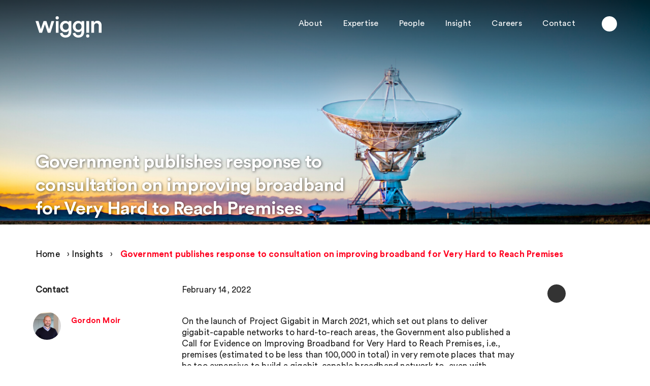

--- FILE ---
content_type: text/html; charset=UTF-8
request_url: https://wiggin.co.uk/insight/government-publishes-response-to-consultation-on-improving-broadband-for-very-hard-to-reach-premises/
body_size: 10700
content:
<!doctype html>
<html lang="en-GB">

<head>
    <meta charset="UTF-8">
    <title>Government publishes response to consultation on improving broadband for Very Hard to Reach Premises - Wiggin LLP : Wiggin LLP</title>

    <link rel="apple-touch-icon" sizes="180x180" href="https://wiggin.co.uk/app/themes/wiggin-llp/assets/img/favicons/apple-touch-icon.png">
    <link rel="icon" type="image/png" sizes="32x32" href="https://wiggin.co.uk/app/themes/wiggin-llp/assets/img/favicons/favicon-32x32.png">
    <link rel="icon" type="image/png" sizes="16x16" href="https://wiggin.co.uk/app/themes/wiggin-llp/assets/img/favicons/favicon-16x16.png">
    <link rel="manifest" href="https://wiggin.co.uk/app/themes/wiggin-llp/assets/img/favicons/site.webmanifest">
    <link rel="mask-icon" href="https://wiggin.co.uk/app/themes/wiggin-llp/assets/img/favicons/safari-pinned-tab.svg" color="#ff0000">
    <meta name="msapplication-TileColor" content="#ffffff">
    <meta name="theme-color" content="#ffffff">

    <meta http-equiv="X-UA-Compatible" content="IE=edge,chrome=1">
    <meta name="viewport" content="width=device-width, initial-scale=1.0">
    <meta name="description" content="">

    <meta name='robots' content='index, follow, max-image-preview:large, max-snippet:-1, max-video-preview:-1' />
	<style>img:is([sizes="auto" i], [sizes^="auto," i]) { contain-intrinsic-size: 3000px 1500px }</style>
	
	<!-- This site is optimized with the Yoast SEO Premium plugin v25.4 (Yoast SEO v25.9) - https://yoast.com/wordpress/plugins/seo/ -->
	<link rel="canonical" href="https://wiggin.co.uk/insight/government-publishes-response-to-consultation-on-improving-broadband-for-very-hard-to-reach-premises/" />
	<meta property="og:locale" content="en_GB" />
	<meta property="og:type" content="article" />
	<meta property="og:title" content="Government publishes response to consultation on improving broadband for Very Hard to Reach Premises - Wiggin LLP" />
	<meta property="og:description" content="On the launch of Project Gigabit in March 2021, which set out plans to deliver gigabit-capable networks to hard-to-reach areas, the Government also published a Call for Evidence on Improving Broadband for Very Hard to Reach Premises, i.e., premises (estimated to be less than 100,000 in total) in very remote places that may be too [&hellip;]" />
	<meta property="og:url" content="https://wiggin.co.uk/insight/government-publishes-response-to-consultation-on-improving-broadband-for-very-hard-to-reach-premises/" />
	<meta property="og:site_name" content="Wiggin LLP" />
	<meta property="article:modified_time" content="2022-05-06T20:21:05+00:00" />
	<meta property="og:image" content="https://wiggin.co.uk/app/uploads/2020/06/39.png" />
	<meta property="og:image:width" content="1200" />
	<meta property="og:image:height" content="627" />
	<meta property="og:image:type" content="image/png" />
	<meta name="twitter:card" content="summary_large_image" />
	<meta name="twitter:image" content="https://wiggin.co.uk/app/uploads/2020/06/39.png" />
	<meta name="twitter:site" content="@wigginllp" />
	<script type="application/ld+json" class="yoast-schema-graph">{"@context":"https://schema.org","@graph":[{"@type":"WebPage","@id":"https://wiggin.co.uk/insight/government-publishes-response-to-consultation-on-improving-broadband-for-very-hard-to-reach-premises/","url":"https://wiggin.co.uk/insight/government-publishes-response-to-consultation-on-improving-broadband-for-very-hard-to-reach-premises/","name":"Government publishes response to consultation on improving broadband for Very Hard to Reach Premises - Wiggin LLP","isPartOf":{"@id":"https://sitemap.wiggin.eu/#website"},"datePublished":"2022-02-14T11:00:05+00:00","dateModified":"2022-05-06T20:21:05+00:00","breadcrumb":{"@id":"https://wiggin.co.uk/insight/government-publishes-response-to-consultation-on-improving-broadband-for-very-hard-to-reach-premises/#breadcrumb"},"inLanguage":"en-GB","potentialAction":[{"@type":"ReadAction","target":["https://wiggin.co.uk/insight/government-publishes-response-to-consultation-on-improving-broadband-for-very-hard-to-reach-premises/"]}]},{"@type":"BreadcrumbList","@id":"https://wiggin.co.uk/insight/government-publishes-response-to-consultation-on-improving-broadband-for-very-hard-to-reach-premises/#breadcrumb","itemListElement":[{"@type":"ListItem","position":1,"name":"Home","item":"https://sitemap.wiggin.eu/"},{"@type":"ListItem","position":2,"name":"Insights","item":"https://sitemap.wiggin.eu/insight/"},{"@type":"ListItem","position":3,"name":"Government publishes response to consultation on improving broadband for Very Hard to Reach Premises"}]},{"@type":"WebSite","@id":"https://sitemap.wiggin.eu/#website","url":"https://sitemap.wiggin.eu/","name":"Wiggin LLP","description":"","potentialAction":[{"@type":"SearchAction","target":{"@type":"EntryPoint","urlTemplate":"https://sitemap.wiggin.eu/?s={search_term_string}"},"query-input":{"@type":"PropertyValueSpecification","valueRequired":true,"valueName":"search_term_string"}}],"inLanguage":"en-GB"},{"@type":"ImageObject","inLanguage":"en-GB","@id":"https://wiggin.co.uk/insight/government-publishes-response-to-consultation-on-improving-broadband-for-very-hard-to-reach-premises/#local-main-organization-logo","url":"","contentUrl":"","caption":"Wiggin LLP"}]}</script>
	<!-- / Yoast SEO Premium plugin. -->


<link rel='dns-prefetch' href='//use.fontawesome.com' />
<script type="text/javascript">
/* <![CDATA[ */
window._wpemojiSettings = {"baseUrl":"https:\/\/s.w.org\/images\/core\/emoji\/16.0.1\/72x72\/","ext":".png","svgUrl":"https:\/\/s.w.org\/images\/core\/emoji\/16.0.1\/svg\/","svgExt":".svg","source":{"concatemoji":"https:\/\/wiggin.co.uk\/admin\/wp-includes\/js\/wp-emoji-release.min.js?ver=6.8.2"}};
/*! This file is auto-generated */
!function(s,n){var o,i,e;function c(e){try{var t={supportTests:e,timestamp:(new Date).valueOf()};sessionStorage.setItem(o,JSON.stringify(t))}catch(e){}}function p(e,t,n){e.clearRect(0,0,e.canvas.width,e.canvas.height),e.fillText(t,0,0);var t=new Uint32Array(e.getImageData(0,0,e.canvas.width,e.canvas.height).data),a=(e.clearRect(0,0,e.canvas.width,e.canvas.height),e.fillText(n,0,0),new Uint32Array(e.getImageData(0,0,e.canvas.width,e.canvas.height).data));return t.every(function(e,t){return e===a[t]})}function u(e,t){e.clearRect(0,0,e.canvas.width,e.canvas.height),e.fillText(t,0,0);for(var n=e.getImageData(16,16,1,1),a=0;a<n.data.length;a++)if(0!==n.data[a])return!1;return!0}function f(e,t,n,a){switch(t){case"flag":return n(e,"\ud83c\udff3\ufe0f\u200d\u26a7\ufe0f","\ud83c\udff3\ufe0f\u200b\u26a7\ufe0f")?!1:!n(e,"\ud83c\udde8\ud83c\uddf6","\ud83c\udde8\u200b\ud83c\uddf6")&&!n(e,"\ud83c\udff4\udb40\udc67\udb40\udc62\udb40\udc65\udb40\udc6e\udb40\udc67\udb40\udc7f","\ud83c\udff4\u200b\udb40\udc67\u200b\udb40\udc62\u200b\udb40\udc65\u200b\udb40\udc6e\u200b\udb40\udc67\u200b\udb40\udc7f");case"emoji":return!a(e,"\ud83e\udedf")}return!1}function g(e,t,n,a){var r="undefined"!=typeof WorkerGlobalScope&&self instanceof WorkerGlobalScope?new OffscreenCanvas(300,150):s.createElement("canvas"),o=r.getContext("2d",{willReadFrequently:!0}),i=(o.textBaseline="top",o.font="600 32px Arial",{});return e.forEach(function(e){i[e]=t(o,e,n,a)}),i}function t(e){var t=s.createElement("script");t.src=e,t.defer=!0,s.head.appendChild(t)}"undefined"!=typeof Promise&&(o="wpEmojiSettingsSupports",i=["flag","emoji"],n.supports={everything:!0,everythingExceptFlag:!0},e=new Promise(function(e){s.addEventListener("DOMContentLoaded",e,{once:!0})}),new Promise(function(t){var n=function(){try{var e=JSON.parse(sessionStorage.getItem(o));if("object"==typeof e&&"number"==typeof e.timestamp&&(new Date).valueOf()<e.timestamp+604800&&"object"==typeof e.supportTests)return e.supportTests}catch(e){}return null}();if(!n){if("undefined"!=typeof Worker&&"undefined"!=typeof OffscreenCanvas&&"undefined"!=typeof URL&&URL.createObjectURL&&"undefined"!=typeof Blob)try{var e="postMessage("+g.toString()+"("+[JSON.stringify(i),f.toString(),p.toString(),u.toString()].join(",")+"));",a=new Blob([e],{type:"text/javascript"}),r=new Worker(URL.createObjectURL(a),{name:"wpTestEmojiSupports"});return void(r.onmessage=function(e){c(n=e.data),r.terminate(),t(n)})}catch(e){}c(n=g(i,f,p,u))}t(n)}).then(function(e){for(var t in e)n.supports[t]=e[t],n.supports.everything=n.supports.everything&&n.supports[t],"flag"!==t&&(n.supports.everythingExceptFlag=n.supports.everythingExceptFlag&&n.supports[t]);n.supports.everythingExceptFlag=n.supports.everythingExceptFlag&&!n.supports.flag,n.DOMReady=!1,n.readyCallback=function(){n.DOMReady=!0}}).then(function(){return e}).then(function(){var e;n.supports.everything||(n.readyCallback(),(e=n.source||{}).concatemoji?t(e.concatemoji):e.wpemoji&&e.twemoji&&(t(e.twemoji),t(e.wpemoji)))}))}((window,document),window._wpemojiSettings);
/* ]]> */
</script>
<style id='wp-emoji-styles-inline-css' type='text/css'>

	img.wp-smiley, img.emoji {
		display: inline !important;
		border: none !important;
		box-shadow: none !important;
		height: 1em !important;
		width: 1em !important;
		margin: 0 0.07em !important;
		vertical-align: -0.1em !important;
		background: none !important;
		padding: 0 !important;
	}
</style>
<link rel='stylesheet' id='wp-block-library-css' href='https://wiggin.co.uk/admin/wp-includes/css/dist/block-library/style.min.css?ver=6.8.2' type='text/css' media='all' />
<style id='classic-theme-styles-inline-css' type='text/css'>
/*! This file is auto-generated */
.wp-block-button__link{color:#fff;background-color:#32373c;border-radius:9999px;box-shadow:none;text-decoration:none;padding:calc(.667em + 2px) calc(1.333em + 2px);font-size:1.125em}.wp-block-file__button{background:#32373c;color:#fff;text-decoration:none}
</style>
<style id='global-styles-inline-css' type='text/css'>
:root{--wp--preset--aspect-ratio--square: 1;--wp--preset--aspect-ratio--4-3: 4/3;--wp--preset--aspect-ratio--3-4: 3/4;--wp--preset--aspect-ratio--3-2: 3/2;--wp--preset--aspect-ratio--2-3: 2/3;--wp--preset--aspect-ratio--16-9: 16/9;--wp--preset--aspect-ratio--9-16: 9/16;--wp--preset--color--black: #000000;--wp--preset--color--cyan-bluish-gray: #abb8c3;--wp--preset--color--white: #ffffff;--wp--preset--color--pale-pink: #f78da7;--wp--preset--color--vivid-red: #cf2e2e;--wp--preset--color--luminous-vivid-orange: #ff6900;--wp--preset--color--luminous-vivid-amber: #fcb900;--wp--preset--color--light-green-cyan: #7bdcb5;--wp--preset--color--vivid-green-cyan: #00d084;--wp--preset--color--pale-cyan-blue: #8ed1fc;--wp--preset--color--vivid-cyan-blue: #0693e3;--wp--preset--color--vivid-purple: #9b51e0;--wp--preset--gradient--vivid-cyan-blue-to-vivid-purple: linear-gradient(135deg,rgba(6,147,227,1) 0%,rgb(155,81,224) 100%);--wp--preset--gradient--light-green-cyan-to-vivid-green-cyan: linear-gradient(135deg,rgb(122,220,180) 0%,rgb(0,208,130) 100%);--wp--preset--gradient--luminous-vivid-amber-to-luminous-vivid-orange: linear-gradient(135deg,rgba(252,185,0,1) 0%,rgba(255,105,0,1) 100%);--wp--preset--gradient--luminous-vivid-orange-to-vivid-red: linear-gradient(135deg,rgba(255,105,0,1) 0%,rgb(207,46,46) 100%);--wp--preset--gradient--very-light-gray-to-cyan-bluish-gray: linear-gradient(135deg,rgb(238,238,238) 0%,rgb(169,184,195) 100%);--wp--preset--gradient--cool-to-warm-spectrum: linear-gradient(135deg,rgb(74,234,220) 0%,rgb(151,120,209) 20%,rgb(207,42,186) 40%,rgb(238,44,130) 60%,rgb(251,105,98) 80%,rgb(254,248,76) 100%);--wp--preset--gradient--blush-light-purple: linear-gradient(135deg,rgb(255,206,236) 0%,rgb(152,150,240) 100%);--wp--preset--gradient--blush-bordeaux: linear-gradient(135deg,rgb(254,205,165) 0%,rgb(254,45,45) 50%,rgb(107,0,62) 100%);--wp--preset--gradient--luminous-dusk: linear-gradient(135deg,rgb(255,203,112) 0%,rgb(199,81,192) 50%,rgb(65,88,208) 100%);--wp--preset--gradient--pale-ocean: linear-gradient(135deg,rgb(255,245,203) 0%,rgb(182,227,212) 50%,rgb(51,167,181) 100%);--wp--preset--gradient--electric-grass: linear-gradient(135deg,rgb(202,248,128) 0%,rgb(113,206,126) 100%);--wp--preset--gradient--midnight: linear-gradient(135deg,rgb(2,3,129) 0%,rgb(40,116,252) 100%);--wp--preset--font-size--small: 13px;--wp--preset--font-size--medium: 20px;--wp--preset--font-size--large: 36px;--wp--preset--font-size--x-large: 42px;--wp--preset--spacing--20: 0.44rem;--wp--preset--spacing--30: 0.67rem;--wp--preset--spacing--40: 1rem;--wp--preset--spacing--50: 1.5rem;--wp--preset--spacing--60: 2.25rem;--wp--preset--spacing--70: 3.38rem;--wp--preset--spacing--80: 5.06rem;--wp--preset--shadow--natural: 6px 6px 9px rgba(0, 0, 0, 0.2);--wp--preset--shadow--deep: 12px 12px 50px rgba(0, 0, 0, 0.4);--wp--preset--shadow--sharp: 6px 6px 0px rgba(0, 0, 0, 0.2);--wp--preset--shadow--outlined: 6px 6px 0px -3px rgba(255, 255, 255, 1), 6px 6px rgba(0, 0, 0, 1);--wp--preset--shadow--crisp: 6px 6px 0px rgba(0, 0, 0, 1);}:where(.is-layout-flex){gap: 0.5em;}:where(.is-layout-grid){gap: 0.5em;}body .is-layout-flex{display: flex;}.is-layout-flex{flex-wrap: wrap;align-items: center;}.is-layout-flex > :is(*, div){margin: 0;}body .is-layout-grid{display: grid;}.is-layout-grid > :is(*, div){margin: 0;}:where(.wp-block-columns.is-layout-flex){gap: 2em;}:where(.wp-block-columns.is-layout-grid){gap: 2em;}:where(.wp-block-post-template.is-layout-flex){gap: 1.25em;}:where(.wp-block-post-template.is-layout-grid){gap: 1.25em;}.has-black-color{color: var(--wp--preset--color--black) !important;}.has-cyan-bluish-gray-color{color: var(--wp--preset--color--cyan-bluish-gray) !important;}.has-white-color{color: var(--wp--preset--color--white) !important;}.has-pale-pink-color{color: var(--wp--preset--color--pale-pink) !important;}.has-vivid-red-color{color: var(--wp--preset--color--vivid-red) !important;}.has-luminous-vivid-orange-color{color: var(--wp--preset--color--luminous-vivid-orange) !important;}.has-luminous-vivid-amber-color{color: var(--wp--preset--color--luminous-vivid-amber) !important;}.has-light-green-cyan-color{color: var(--wp--preset--color--light-green-cyan) !important;}.has-vivid-green-cyan-color{color: var(--wp--preset--color--vivid-green-cyan) !important;}.has-pale-cyan-blue-color{color: var(--wp--preset--color--pale-cyan-blue) !important;}.has-vivid-cyan-blue-color{color: var(--wp--preset--color--vivid-cyan-blue) !important;}.has-vivid-purple-color{color: var(--wp--preset--color--vivid-purple) !important;}.has-black-background-color{background-color: var(--wp--preset--color--black) !important;}.has-cyan-bluish-gray-background-color{background-color: var(--wp--preset--color--cyan-bluish-gray) !important;}.has-white-background-color{background-color: var(--wp--preset--color--white) !important;}.has-pale-pink-background-color{background-color: var(--wp--preset--color--pale-pink) !important;}.has-vivid-red-background-color{background-color: var(--wp--preset--color--vivid-red) !important;}.has-luminous-vivid-orange-background-color{background-color: var(--wp--preset--color--luminous-vivid-orange) !important;}.has-luminous-vivid-amber-background-color{background-color: var(--wp--preset--color--luminous-vivid-amber) !important;}.has-light-green-cyan-background-color{background-color: var(--wp--preset--color--light-green-cyan) !important;}.has-vivid-green-cyan-background-color{background-color: var(--wp--preset--color--vivid-green-cyan) !important;}.has-pale-cyan-blue-background-color{background-color: var(--wp--preset--color--pale-cyan-blue) !important;}.has-vivid-cyan-blue-background-color{background-color: var(--wp--preset--color--vivid-cyan-blue) !important;}.has-vivid-purple-background-color{background-color: var(--wp--preset--color--vivid-purple) !important;}.has-black-border-color{border-color: var(--wp--preset--color--black) !important;}.has-cyan-bluish-gray-border-color{border-color: var(--wp--preset--color--cyan-bluish-gray) !important;}.has-white-border-color{border-color: var(--wp--preset--color--white) !important;}.has-pale-pink-border-color{border-color: var(--wp--preset--color--pale-pink) !important;}.has-vivid-red-border-color{border-color: var(--wp--preset--color--vivid-red) !important;}.has-luminous-vivid-orange-border-color{border-color: var(--wp--preset--color--luminous-vivid-orange) !important;}.has-luminous-vivid-amber-border-color{border-color: var(--wp--preset--color--luminous-vivid-amber) !important;}.has-light-green-cyan-border-color{border-color: var(--wp--preset--color--light-green-cyan) !important;}.has-vivid-green-cyan-border-color{border-color: var(--wp--preset--color--vivid-green-cyan) !important;}.has-pale-cyan-blue-border-color{border-color: var(--wp--preset--color--pale-cyan-blue) !important;}.has-vivid-cyan-blue-border-color{border-color: var(--wp--preset--color--vivid-cyan-blue) !important;}.has-vivid-purple-border-color{border-color: var(--wp--preset--color--vivid-purple) !important;}.has-vivid-cyan-blue-to-vivid-purple-gradient-background{background: var(--wp--preset--gradient--vivid-cyan-blue-to-vivid-purple) !important;}.has-light-green-cyan-to-vivid-green-cyan-gradient-background{background: var(--wp--preset--gradient--light-green-cyan-to-vivid-green-cyan) !important;}.has-luminous-vivid-amber-to-luminous-vivid-orange-gradient-background{background: var(--wp--preset--gradient--luminous-vivid-amber-to-luminous-vivid-orange) !important;}.has-luminous-vivid-orange-to-vivid-red-gradient-background{background: var(--wp--preset--gradient--luminous-vivid-orange-to-vivid-red) !important;}.has-very-light-gray-to-cyan-bluish-gray-gradient-background{background: var(--wp--preset--gradient--very-light-gray-to-cyan-bluish-gray) !important;}.has-cool-to-warm-spectrum-gradient-background{background: var(--wp--preset--gradient--cool-to-warm-spectrum) !important;}.has-blush-light-purple-gradient-background{background: var(--wp--preset--gradient--blush-light-purple) !important;}.has-blush-bordeaux-gradient-background{background: var(--wp--preset--gradient--blush-bordeaux) !important;}.has-luminous-dusk-gradient-background{background: var(--wp--preset--gradient--luminous-dusk) !important;}.has-pale-ocean-gradient-background{background: var(--wp--preset--gradient--pale-ocean) !important;}.has-electric-grass-gradient-background{background: var(--wp--preset--gradient--electric-grass) !important;}.has-midnight-gradient-background{background: var(--wp--preset--gradient--midnight) !important;}.has-small-font-size{font-size: var(--wp--preset--font-size--small) !important;}.has-medium-font-size{font-size: var(--wp--preset--font-size--medium) !important;}.has-large-font-size{font-size: var(--wp--preset--font-size--large) !important;}.has-x-large-font-size{font-size: var(--wp--preset--font-size--x-large) !important;}
:where(.wp-block-post-template.is-layout-flex){gap: 1.25em;}:where(.wp-block-post-template.is-layout-grid){gap: 1.25em;}
:where(.wp-block-columns.is-layout-flex){gap: 2em;}:where(.wp-block-columns.is-layout-grid){gap: 2em;}
:root :where(.wp-block-pullquote){font-size: 1.5em;line-height: 1.6;}
</style>
<link rel='stylesheet' id='wiggin-style-css' href='https://wiggin.co.uk/app/themes/wiggin-llp/style.css?ver=330' type='text/css' media='all' />
<link rel='stylesheet' id='font-awesome-css' href='https://use.fontawesome.com/releases/v5.13.0/css/all.css?ver=6.8.2' type='text/css' media='all' />
<script type="text/javascript" src="https://wiggin.co.uk/admin/wp-includes/js/jquery/jquery.min.js?ver=3.7.1" id="jquery-core-js"></script>
<script type="text/javascript" src="https://wiggin.co.uk/admin/wp-includes/js/jquery/jquery-migrate.min.js?ver=3.4.1" id="jquery-migrate-js"></script>
<link rel="https://api.w.org/" href="https://wiggin.co.uk/wp-json/" /><link rel="alternate" title="JSON" type="application/json" href="https://wiggin.co.uk/wp-json/wp/v2/insight/18393" /><link rel="EditURI" type="application/rsd+xml" title="RSD" href="https://wiggin.co.uk/admin/xmlrpc.php?rsd" />
<link rel='shortlink' href='https://wiggin.co.uk/?p=18393' />
<link rel="alternate" title="oEmbed (JSON)" type="application/json+oembed" href="https://wiggin.co.uk/wp-json/oembed/1.0/embed?url=https%3A%2F%2Fwiggin.co.uk%2Finsight%2Fgovernment-publishes-response-to-consultation-on-improving-broadband-for-very-hard-to-reach-premises%2F" />
<link rel="alternate" title="oEmbed (XML)" type="text/xml+oembed" href="https://wiggin.co.uk/wp-json/oembed/1.0/embed?url=https%3A%2F%2Fwiggin.co.uk%2Finsight%2Fgovernment-publishes-response-to-consultation-on-improving-broadband-for-very-hard-to-reach-premises%2F&#038;format=xml" />
<link rel="canonical" href="https://wiggin.co.uk/insight/government-publishes-response-to-consultation-on-improving-broadband-for-very-hard-to-reach-premises/" /><!-- Google tag (gtag.js) -->
<script async src="https://www.googletagmanager.com/gtag/js?id=G-B4394PTSHD"></script>
<script>
  window.dataLayer = window.dataLayer || [];
  function gtag(){dataLayer.push(arguments);}
  gtag('js', new Date());
  gtag('config', 'G-B4394PTSHD');
</script>

    <script>
    window.dataLayer = window.dataLayer || [];

    function gtag() {
      dataLayer.push(arguments);
    }

    gtag("consent", "default", {
      ad_storage: "denied",
      ad_user_data: "denied",
      ad_personalization: "denied",
      analytics_storage: "denied",
      functionality_storage: "denied",
      personalization_storage: "denied",
      security_storage: "granted",
      wait_for_update: 2000,
    });
    gtag("set", "ads_data_redaction", true);
    gtag("set", "url_passthrough", true);
  </script>

  <script>
    (function(w, d, s, l, i) {
      w[l] = w[l] || [];
      w[l].push({
        'gtm.start': new Date().getTime(),
        event: 'gtm.js'
      });
      var f = d.getElementsByTagName(s)[0],
        j = d.createElement(s),
        dl = l != 'dataLayer' ? '&l=' + l : '';
      j.async = true;
      j.src =
        'https://www.googletagmanager.com/gtm.js?id=' + i + dl;
      f.parentNode.insertBefore(j, f);
    })(window, document, 'script', 'dataLayer', 'GTM-NGCK54CZ');
  </script>

      <script id="cookieyes" type="text/javascript" src="https://cdn-cookieyes.com/client_data/3c79abd4c23c4b4ee1cb34d0/script.js"></script>
  </head>

<body class="wp-singular insight-template-default single single-insight postid-18393 wp-theme-wiggin-llp insight-has-hero government-publishes-response-to-consultation-on-improving-broadband-for-very-hard-to-reach-premises hero__darkgrey footer__white">
    <noscript><iframe src="https://www.googletagmanager.com/ns.html?id=GTM-NGCK54CZ" height="0" width="0" style="display:none;visibility:hidden"></iframe></noscript>

    <style type="text/css">
			@media only screen and (max-width : 480px) {
				.hero-banner {
					background-image: url(https://wiggin.co.uk/app/uploads/2020/06/39.png);
					background-position: center;
					min-height: 200px;
				}
			}

			@media only screen and (min-width : 768px) {
				.hero-banner {
					background-image: url(https://wiggin.co.uk/app/uploads/2020/06/39.png);
					background-position: center;
				}
			}

			@media only screen and (min-width : 992px) {
				.hero-banner {
					background-image: url(https://wiggin.co.uk/app/uploads/2020/06/39.png);
					background-position: center;
				}
			}

			@media only screen and (min-width : 1200px) {
				.hero-banner {
					background-image: url(https://wiggin.co.uk/app/uploads/2020/06/39.png); 
					background-position: center;
				}
			}
		</style>
        <header class="hero-banner" style="background-image: url(https://wiggin.co.uk/app/uploads/2020/06/39.png); background-position: center;" >

            <div class="outer background-nav">
                <div class="container">
                    <div class="row">
                        <div class="logo logo-header-container col-md-1 mt-5">
                            <a href="/" class="logo  logo-header " title="Wiggin Logo Header" aria-label="Wiggin Logo Header">
                                <svg xmlns="http://www.w3.org/2000/svg" viewBox="0 0 876.34 281.26">
    <path class="path" d="M308.5,21.3a21.16,21.16,0,0,1-42.32,0,21.16,21.16,0,1,1,42.32,0ZM269.27,216.87v-153H305.4v153Z"/>
    <path class="path" d="M143.89,63.85,180,169.73,210.5,63.85h37.07l-49,153H162.11l-38-110L87,216.86H49.64L0,63.85H39l31.1,105.88L106.19,63.85Z"/>
    <path class="path" d="M357.55,216.54c2.52,18.85,17.28,33,38.33,33,28.91,0,43.36-14.76,43.36-45.87v-16c-6.6,11.94-22,22.3-44.3,22.3-40.84,0-70.69-31.41-70.69-74.46,0-40.84,28.59-74.46,70.69-74.46,23.88,0,38.64,9.74,45.24,22.31V63.85h35.19V202.4c0,40.85-21.05,78.86-78.54,78.86-40.53,0-68.81-25.13-72.89-55.92Zm82.63-81.06c0-26.07-16.65-43-39.27-43-23.25,0-39.9,17-39.9,43,0,26.71,16,43.36,39.9,43.36C424.16,178.84,440.18,161.88,440.18,135.48Z"/>
    <path class="path" d="M527.77,216.54c2.51,18.85,17.28,33,38.33,33,28.9,0,43.36-14.76,43.36-45.87v-16c-6.6,11.94-22,22.3-44.3,22.3-40.85,0-70.69-31.41-70.69-74.46,0-40.84,28.59-74.46,70.69-74.46C589,61,603.8,70.76,610.4,83.33V63.85h35.19V202.4c0,40.85-21.05,78.86-78.55,78.86-40.53,0-68.8-25.13-72.89-55.92Zm82.63-81.06c0-26.07-16.65-43-39.27-43-23.25,0-39.9,17-39.9,43,0,26.71,16,43.36,39.9,43.36C594.37,178.84,610.4,161.88,610.4,135.48Z"/>
    <path class="path" d="M671.39,260a21.16,21.16,0,0,1,42.32,0,21.16,21.16,0,1,1-42.32,0ZM710.62,64.39v153H674.49v-153Z"/>
    <path class="path" d="M776.75,216.86H740.31v-153h35.5V84.27c10.05-17.59,28.27-24.82,45.24-24.82,37.38,0,55.29,27,55.29,60.64v96.77H839.9V126.37c0-18.85-8.48-33.93-31.42-33.93-20.73,0-31.73,16-31.73,36.13Z"/>
</svg>

                                <span style="display: none;">Wiggin Logo Header</span>
                            </a>
                        </div>

                        <div class="nav-main">
                            <span class="menu-toggle">
                                <label for="togglr" id="burger_togglr">
                                    <span style="display: none;">Hidden Burger Nav</span>
                                    <svg class="burger_inactive"><g><path d="M7 0h16v2H7zM3 15h16v2H3zM0 8h26v2H0z"/></g></svg>
                                    <svg class="burger_active"><g><path d="M2.05.636L13.364 11.95l-1.414 1.414L.636 2.05z"/><path d="M.636 11.95L11.95.636l1.414 1.414L2.05 13.364z"/></g></svg>
                                </label>
                            </span>
                            <nav class="topnav nav-wrapper mt-5" role="navigation">
                                <ul id="menu-header-menu" class="menu"><li id="menu-item-13723" class="menu-item menu-item-type-post_type menu-item-object-page menu-item-has-children menu-item-13723 dotsanchor"><a href="https://wiggin.co.uk/about-us/" class="menu-item menu-item-type-post_type menu-item-object-page menu-item-has-children menu-item-13723">About</a><span class="sub-menu-arrow chevron"></span><div class="hover-container"><div class="hover-container-inner"><div class="introduction-menu-item-wrapper">
                    <span class="sub-menu-title">About us</span>
                    <span class="sub-menu-desc">We’re a full service law firm that specialises in Media, Entertainment, Technology and IP.<br />
<br />
We help you realise the value of your ideas in a digital age.<br />
</span>
                    <a class="btn" href="/about-us/" target="">Discover Wiggin</a>
                </div><ul class="sub-menu"><li class="go-back-one"><span class="sub-menu-arrow chevron"></span> Back to Main menu</li><li class="sub-menu-title">About</li><li id="menu-item-13733" class="Array"><a href="https://wiggin.co.uk/about-us/our-values/" class="menu-item menu-item-type-post_type menu-item-object-page  menu-item-13733">Our values</a></li><li id="menu-item-13725" class="Array"><a href="https://wiggin.co.uk/about-us/awards/" class="menu-item menu-item-type-post_type menu-item-object-page  menu-item-13725">Awards &#038; recognition</a></li><li id="menu-item-13735" class="Array"><a href="https://wiggin.co.uk/about-us/our-responsibilities/" class="menu-item menu-item-type-post_type menu-item-object-page  menu-item-13735">Our responsibilities</a></li><li id="menu-item-13736" class="Array"><a href="https://wiggin.co.uk/about-us/diversity-inclusion/" class="menu-item menu-item-type-post_type menu-item-object-page  menu-item-13736">Diversity &#038; inclusion</a></li><li id="menu-item-17727" class="Array"><a href="https://wiggin.co.uk/about-us/roundhouse-partnership/" class="menu-item menu-item-type-post_type menu-item-object-page  menu-item-17727">Roundhouse partnership</a></li><li id="menu-item-13741" class="Array"><a href="https://wiggin.co.uk/news-press/" class="menu-item menu-item-type-post_type menu-item-object-page  menu-item-13741">News</a></li><li id="menu-item-15312" class="Array"><a href="https://wiggin.co.uk/about-us/businesses-and-products/" class="menu-item menu-item-type-post_type menu-item-object-page  menu-item-15312">Businesses &#038; products</a></li><li id="menu-item-18035" class="Array"><a href="https://wiggin.co.uk/about-us/wiggin-charitable-foundation/" class="menu-item menu-item-type-post_type menu-item-object-page  menu-item-18035">The Wiggin Charitable Foundation</a></li><li id="menu-item-25779" class="Array"><a href="https://wiggin.co.uk/expertise/international-clients/" class="menu-item menu-item-type-post_type menu-item-object-expertise  menu-item-25779">International</a></li></ul><div class="feature-menu-item-wrapper">
                    <span class="pre-title">Featured</span>
                    <a href="https://www.wiggin.co.uk/about-us/roundhouse-partnership/" class="featured_link">
                    <img src="https://wiggin.co.uk/app/uploads/2020/09/30.png">
                    <span class="sub-menu-title">Roundhouse Partnership</span>
                    <span class="sub-menu-desc">We’re delighted to have partnered with the Roundhouse to drive lasting change within the creative industries by empowering young, diverse entrepreneurs and providing the business skills, networks and opportunities for young people to thrive.</span>
                    </a></div></div></div></li><li id="menu-item-13738" class="menu-item menu-item-type-post_type menu-item-object-page  menu-item-13738 "><a href="https://wiggin.co.uk/expertise/" class="menu-item menu-item-type-post_type menu-item-object-page  menu-item-13738">Expertise</a><div class="hover-container"><div class="hover-container-inner"></div></div></li><li id="menu-item-13739" class="menu-item menu-item-type-post_type menu-item-object-page  menu-item-13739 "><a href="https://wiggin.co.uk/people/" class="menu-item menu-item-type-post_type menu-item-object-page  menu-item-13739">People</a><div class="hover-container"><div class="hover-container-inner"></div></div></li><li id="menu-item-13740" class="menu-item menu-item-type-post_type menu-item-object-page  menu-item-13740 "><a href="https://wiggin.co.uk/insight/" class="menu-item menu-item-type-post_type menu-item-object-page  menu-item-13740">Insight</a><div class="hover-container"><div class="hover-container-inner"></div></div></li><li id="menu-item-13859" class="menu-item menu-item-type-post_type menu-item-object-page menu-item-has-children menu-item-13859 "><a href="https://wiggin.co.uk/careers/" class="menu-item menu-item-type-post_type menu-item-object-page menu-item-has-children menu-item-13859">Careers</a><span class="sub-menu-arrow chevron"></span><div class="hover-container"><div class="hover-container-inner"><div class="introduction-menu-item-wrapper">
                    <span class="sub-menu-title">Careers</span>
                    <span class="sub-menu-desc">Wiggin’s culture is unique among law firms – both in what we expect from our people and the way we create value in the industries we serve.</span>
                    <a class="btn" href="/careers/" target="">Learn more</a>
                </div><ul class="sub-menu"><li class="go-back-one"><span class="sub-menu-arrow chevron"></span> Back to Main menu</li><li class="sub-menu-title">Careers</li><li id="menu-item-17369" class="Array"><a href="https://wiggin.co.uk/careers/" class="menu-item menu-item-type-post_type menu-item-object-page  menu-item-17369">Careers - overview</a></li><li id="menu-item-13860" class="Array"><a href="https://wiggin.co.uk/careers/partners/" class="menu-item menu-item-type-post_type menu-item-object-page  menu-item-13860">Partners</a></li><li id="menu-item-13861" class="Array"><a href="https://wiggin.co.uk/careers/lawyers/" class="menu-item menu-item-type-post_type menu-item-object-page  menu-item-13861">Lawyers</a></li><li id="menu-item-13862" class="Array"><a href="https://wiggin.co.uk/careers/business-support/" class="menu-item menu-item-type-post_type menu-item-object-page  menu-item-13862">Business management</a></li><li id="menu-item-13863" class="Array"><a href="https://wiggin.co.uk/careers/training-contract-applications/" class="menu-item menu-item-type-post_type menu-item-object-page  menu-item-13863">Trainees</a></li><li id="menu-item-18452" class="Array"><a href="https://fsr.cvmailuk.com/wiggin/main.cfm?page=jobBoard&fo=1&officelocation=&groupType_4=&x-token=iru52etxdet9ih4vhg06017xc0211rqg1mn073ma&filter=" class="menu-item menu-item-type-custom menu-item-object-custom  menu-item-18452">Current vacancies</a></li><li id="menu-item-20268" class="Array"><a href="https://wiggin.co.uk/careers/work-experience/" class="menu-item menu-item-type-post_type menu-item-object-page  menu-item-20268">Work experience</a></li></ul><div class="feature-menu-item-wrapper">
                    <span class="pre-title">Featured</span>
                    <a href="/about-us/our-values/" class="featured_link">
                    <img src="https://wiggin.co.uk/app/uploads/2020/09/Abstract2_iStock-917750358-scaled.jpg">
                    <span class="sub-menu-title">What matters most to us</span>
                    <span class="sub-menu-desc">We strive to be visionary, authentic, unified, responsible and excellent in everything we do. Equality, diversity, inclusion and participation engage all our values.</span>
                    </a></div></div></div></li><li id="menu-item-13742" class="menu-item menu-item-type-post_type menu-item-object-page  menu-item-13742 "><a href="https://wiggin.co.uk/contact/" class="menu-item menu-item-type-post_type menu-item-object-page  menu-item-13742">Contact</a><div class="hover-container"><div class="hover-container-inner"></div></div></li><li class="search_link"><a href="/search/" title="Search"><i class="fas fa-search"></i><span style="display: none;">Search Icon</span></a></li></ul>
                                <form class="mobile-search">
        <label class="general_search">
            <input id="mobile-search-input" type="text" placeholder="Search" autocomplete="off" title="Type search term here">
        </label>
    </form>
                                <span class="header-social-icons"><div class="social-links"><a href="https://www.linkedin.com/company/380619/admin/" title="Social Media Link" target="" aria-label="Social Media Link"><i class="fab fa-linkedin-in" aria-hidden="true"></i></a></div></span>
                            </nav>
                        </div>
                    </div>
                </div>
            </div>
            <div class="background-hero" >
                    <div class="container hero hero-bg">
                        <div class="row">
                            <div class="hero-content col-md-7">
                                <div><h1 class="hero-heading h1">Government publishes response to consultation on improving broadband for Very Hard to Reach Premises</h1></div>
                            </div>
                        </div>
                    </div>
                </div>
        </header>
    <main role="main">
    <div class="container mt-5 mb-2 crumb-container">
        <div class="row">
            <div class="col-md-12">
                <p class="crumb-wrapper"><span><span><a href="https://sitemap.wiggin.eu/">Home</a></span> › <span><a href="https://sitemap.wiggin.eu/insight/">Insights</a></span> › <span class="breadcrumb_last" aria-current="page">Government publishes response to consultation on improving broadband for Very Hard to Reach Premises</span></span></p>            </div>
        </div>
    </div>
                        <article><div class="container">
        <div class="row">
            <div class="col-7 col-md-3 no-gutters row-no-gutters sticky-sidebar">
               <p class="article_by">Contact</p> 
                <div class="row author-row author-multiple">
                    <div class="author-left">
                        <a class="text-decoration-none" href="https://wiggin.co.uk/people/gordon-moir/" title="Profile for Gordon Moir"><span class="the-photo" style="background-image: url('https://wiggin.co.uk/app/uploads/2021/11/Gordon-Moir.jpg')" /></a>
                     </div>
                    <div class="author-right">
                        <p class="the-author"><a class="text-decoration-none" href="https://wiggin.co.uk/people/gordon-moir/" title="Profile for Gordon Moir">Gordon Moir</a></p>
                    </div>
                </div>
            </div>
            <div class="col-md-7 no-gutters row-no-gutters main_content">
            <p class="the-article-date">February 14, 2022</p>
            <section class="background_white"><div class="container container_insight"><div class="row"><div class="col-md-12 wiggin-column-1-of-1"><div class="row"><div class="col-12"><div class="column-text"><p>On the launch of Project Gigabit in March 2021, which set out plans to deliver gigabit-capable networks to hard-to-reach areas, the Government also published a Call for Evidence on Improving Broadband for Very Hard to Reach Premises, i.e., premises (estimated to be less than 100,000 in total) in very remote places that may be too expensive to build a gigabit-capable broadband network to, even with substantial public subsidy.</p>
<p>The purpose of the Call for Evidence was to explore the barriers to improving broadband to premises in these areas, which are mainly located in remote and isolated locations in Scotland and Wales, and some National Parks in England, and to explore how innovative new technologies might help change this.</p>
<p>The Government sought more information on:</p>
<ul>
<li><em>demand</em>: consumer and business demand for broadband services in Very Hard to Reach areas, in particular, information on current provision and adoption patterns by consumers and businesses in these areas, including businesses in the agricultural sector;</li>
<li><em>benefits</em>: further evidence on the benefits that delivering enhanced broadband services to Very Hard to Reach areas yields, including social, environmental or economic benefits;</li>
<li><em>barriers</em>: evidence of barriers to user adoption (other than services being unavailable in an area), and evidence relating to barriers that may impede infrastructure operators and service providers from offering improved broadband services in these areas, as well as evidence relating to barriers to investment (for parties providing finance for such investments); and</li>
<li><em>approaches</em>: evidence relating to the availability, maturity, capabilities and costs of advanced technologies and novel approaches to provide connectivity in Very Hard to Reach areas, either within the UK or from overseas.</li>
</ul>
<p>The Government has now published an analysis of the responses it received, outlining the key points made, drawing out the common themes that have emerged and the most frequently expressed points of view.</p>
<p>Based on the evidence gathered, the Government says that it will produce a set of policy proposals in due course that will set out how it expects the market in these areas to develop and what further actions might be needed to address the needs of these premises. To read the analysis in full, click <a href="https://www.gov.uk/government/consultations/improving-broadband-for-very-hard-to-reach-premises/outcome/improving-broadband-for-very-hard-to-reach-premises-government-response">here</a>.</p>
</div></div></div></div></div></div></section><div class="extra"><p class="subheading red"><strong>Expertise</strong></p><ul class="tags expertise_tags"><li><a href="https://wiggin.co.uk/expertise/communications-law/" title="Link to the expertise: Communications" class="tag expertise_tag">Communications</a></li></ul></div><div class="extra"></div>
            </div>
            <div class="col-md-1 no-gutters row-no-gutters main_content_social_mob"><div class="social-links"><a data-sharer="linkedin" data-url="https://wiggin.co.uk/insight/government-publishes-response-to-consultation-on-improving-broadband-for-very-hard-to-reach-premises/" title="Share" class="fab fa-linkedin-in" aria-hidden="true"></a></div></div>
        </div>
        </div></div><div class="row equal"></article>    
</main>

<div class="modal fade view-map-modal" id="viewMap" tabindex="-1" role="dialog" aria-hidden="true">
    <div class="modal-dialog modal-dialog-centered modal-lg">
        <div class="modal-content">
            <div class="modal-header">
                <h5 class="modal-title"></h5>
                <button type="button" class="close" data-dismiss="modal" aria-label="Close">
                    <span aria-hidden="true">&times;</span>
                </button>
            </div>

            <div class="modal-body">
                <iframe width="100%" height="300" frameborder="0" scrolling="no"></iframe>
            </div>
        </div>
    </div>
</div>
<div class="subscribe-module" style="background-image: url(https://wiggin.co.uk/app/uploads/2020/06/newsletter-module.png)">
                        <div class="container">
                            <div class="row">
                                <div class="col-6 inline-block mt-8 left subscribe-center">
                                    <h1 class="subscribe-header h1">Subscribe: Wiggin's expertise, delivered direct to you</h1>
                                </div>
                                <div class="col-6 inline-block subscribe-center right block-text-styles">
                                    <span class="subscribe-block-text">Sign up for our experts' take on the latest developments in your sector. Whether your business revolves around media, technology or you have IP to protect, our updates will help inform your decision making.</span>
                                    
<form class="subscribe_form">
    
    <input type="text" placeholder="First name (required)" name="first_name" class="required">
    <input type="text" placeholder="Last name (required)" name="last_name" class="required">
    <input type="text" placeholder="Company (required)" name="company" class="required">
    <input type="text" placeholder="Job title (required)" name="job_title" class="required">
    <input type="text" placeholder="Email (required)" name="email" class="required">
    <input type="submit" class="btn btn-transparent" value="Subscribe">
    <p class="subscribe_warning">&nbsp;</p>
</form>
                                </div>
                            </div>
                        </div>
                    </div>
<footer role="contentinfo">
    <div class="container">

        <div class="inner-row row">
            <div class="col-3 no-gutters row-no-gutters">
                <a href="/" class="logo logo-footer" aria-label="homepage">
                    <svg xmlns="http://www.w3.org/2000/svg" viewBox="0 0 876.34 281.26">
    <path class="path" d="M308.5,21.3a21.16,21.16,0,0,1-42.32,0,21.16,21.16,0,1,1,42.32,0ZM269.27,216.87v-153H305.4v153Z"/>
    <path class="path" d="M143.89,63.85,180,169.73,210.5,63.85h37.07l-49,153H162.11l-38-110L87,216.86H49.64L0,63.85H39l31.1,105.88L106.19,63.85Z"/>
    <path class="path" d="M357.55,216.54c2.52,18.85,17.28,33,38.33,33,28.91,0,43.36-14.76,43.36-45.87v-16c-6.6,11.94-22,22.3-44.3,22.3-40.84,0-70.69-31.41-70.69-74.46,0-40.84,28.59-74.46,70.69-74.46,23.88,0,38.64,9.74,45.24,22.31V63.85h35.19V202.4c0,40.85-21.05,78.86-78.54,78.86-40.53,0-68.81-25.13-72.89-55.92Zm82.63-81.06c0-26.07-16.65-43-39.27-43-23.25,0-39.9,17-39.9,43,0,26.71,16,43.36,39.9,43.36C424.16,178.84,440.18,161.88,440.18,135.48Z"/>
    <path class="path" d="M527.77,216.54c2.51,18.85,17.28,33,38.33,33,28.9,0,43.36-14.76,43.36-45.87v-16c-6.6,11.94-22,22.3-44.3,22.3-40.85,0-70.69-31.41-70.69-74.46,0-40.84,28.59-74.46,70.69-74.46C589,61,603.8,70.76,610.4,83.33V63.85h35.19V202.4c0,40.85-21.05,78.86-78.55,78.86-40.53,0-68.8-25.13-72.89-55.92Zm82.63-81.06c0-26.07-16.65-43-39.27-43-23.25,0-39.9,17-39.9,43,0,26.71,16,43.36,39.9,43.36C594.37,178.84,610.4,161.88,610.4,135.48Z"/>
    <path class="path" d="M671.39,260a21.16,21.16,0,0,1,42.32,0,21.16,21.16,0,1,1-42.32,0ZM710.62,64.39v153H674.49v-153Z"/>
    <path class="path" d="M776.75,216.86H740.31v-153h35.5V84.27c10.05-17.59,28.27-24.82,45.24-24.82,37.38,0,55.29,27,55.29,60.64v96.77H839.9V126.37c0-18.85-8.48-33.93-31.42-33.93-20.73,0-31.73,16-31.73,36.13Z"/>
</svg>
                    <span style="display:none">Wiggin Home Page</span>
                </a>
            </div>
                        <div class="col-6">
                            <div class="menu-footer-menu-container"><ul id="menu-footer-menu" class="menu"><li id="menu-item-13743" class="menu-item menu-item-type-post_type menu-item-object-page menu-item-13743"><a href="https://wiggin.co.uk/privacy-statement-and-cookies/">Privacy Notice &#038; Cookies</a></li>
<li id="menu-item-13744" class="menu-item menu-item-type-post_type menu-item-object-page menu-item-13744"><a href="https://wiggin.co.uk/terms-conditions/">Terms &#038; Conditions</a></li>
<li id="menu-item-17079" class="menu-item menu-item-type-post_type menu-item-object-page menu-item-17079"><a href="https://wiggin.co.uk/modern-slavery-human-trafficking-statement/">Modern Slavery Statement</a></li>
<li id="menu-item-18230" class="menu-item menu-item-type-post_type menu-item-object-page menu-item-18230"><a href="https://wiggin.co.uk/sra-transparency-rules/">Transparency Rules</a></li>
<li id="menu-item-24968" class="menu-item menu-item-type-post_type menu-item-object-page menu-item-24968"><a href="https://wiggin.co.uk/subscribe/">Subscribe</a></li>
</ul></div>                        </div>

                        <div class="col-3">
                            <div class="social-links"><a href="https://www.linkedin.com/company/380619/admin/" title="Social Media Link" target="" aria-label="Social Media Link"><i class="fab fa-linkedin-in" aria-hidden="true"></i></a></div>                        </div>
                    </div>


        <div class="divider col-12"></div>

        <div class="row">
            <div class="col-3 no-gutters row-no-gutters"></div>
            <div class="col-6">
                <p class="copyright-text text-center">
                                    </p>
            </div>
            <div class="col-3 footer-accreditation-container text-right">
                <!-- Start of SRA Digital Badge code -->
                <div class="footer-accreditation" style="max-width:180px;max-height:163px;">
                    <div>
                        <iframe frameborder="0" scrolling="no" allowTransparency="true"
                                src="https://cdn.yoshki.com/iframe/55849r.html"
                                title="displaying-external-site-cert"></iframe>
                    </div>
                </div>
                <!-- End of SRA Digital Badge code -->
            </div>
        </div>
    </div>
    </footer>

<script type="speculationrules">
{"prefetch":[{"source":"document","where":{"and":[{"href_matches":"\/*"},{"not":{"href_matches":["\/admin\/wp-*.php","\/admin\/wp-admin\/*","\/app\/uploads\/*","\/app\/*","\/app\/plugins\/*","\/app\/themes\/wiggin-llp\/*","\/*\\?(.+)"]}},{"not":{"selector_matches":"a[rel~=\"nofollow\"]"}},{"not":{"selector_matches":".no-prefetch, .no-prefetch a"}}]},"eagerness":"conservative"}]}
</script>
<script type="text/javascript" id="wiggin-script-js-extra">
/* <![CDATA[ */
var wiggin_ajax_object = {"ajax_url":"https:\/\/wiggin.co.uk\/admin\/wp-admin\/admin-ajax.php"};
/* ]]> */
</script>
<script type="text/javascript" src="https://wiggin.co.uk/app/themes/wiggin-llp/assets/lib/app.min.js?ver=330" id="wiggin-script-js"></script>
<script type="text/javascript" src="https://wiggin.co.uk/admin/wp-includes/js/hoverIntent.min.js?ver=1.10.2" id="hoverIntent-js"></script>
<script type="text/javascript" src="https://wiggin.co.uk/app/themes/wiggin-llp/assets/lib/src/packages/04-sharer.min.js?ver=6.8.2" id="script-js"></script>

</body>

</html>


--- FILE ---
content_type: text/css; charset=UTF-8
request_url: https://wiggin.co.uk/app/themes/wiggin-llp/style.css?ver=330
body_size: 43556
content:
/*!
Theme Name: Wiggin-LLP Theme
Theme URI:
Author: And Another Day Ltd
Author URI: https://andanotherday.com
Description: Quick start theme form AndAnotherDay
Version: 1.0.0
License: GNU General Public License v2 or later
License URI: LICENSE
Text Domain: wiggin-llp
Tags:
*//*!
 * Bootstrap v4.5.0 (https://getbootstrap.com/)
 * Copyright 2011-2020 The Bootstrap Authors
 * Copyright 2011-2020 Twitter, Inc.
 * Licensed under MIT (https://github.com/twbs/bootstrap/blob/master/LICENSE)
 */:root{--blue: #007bff;--indigo: #6610f2;--purple: #6f42c1;--pink: #e83e8c;--red: #dc3545;--orange: #fd7e14;--yellow: #ffc107;--green: #28a745;--teal: #20c997;--cyan: #17a2b8;--white: #fff;--gray: #6c757d;--gray-dark: #343a40;--primary: #007bff;--secondary: #6c757d;--success: #28a745;--info: #17a2b8;--warning: #ffc107;--danger: #dc3545;--light: #f8f9fa;--dark: #343a40;--breakpoint-xs: 0;--breakpoint-sm: 576px;--breakpoint-md: 768px;--breakpoint-lg: 992px;--breakpoint-xl: 1200px;--font-family-sans-serif: -apple-system, BlinkMacSystemFont, "Segoe UI", Roboto, "Helvetica Neue", Arial, "Noto Sans", sans-serif, "Apple Color Emoji", "Segoe UI Emoji", "Segoe UI Symbol", "Noto Color Emoji";--font-family-monospace: SFMono-Regular, Menlo, Monaco, Consolas, "Liberation Mono", "Courier New", monospace}*,*::before,*::after{-webkit-box-sizing:border-box;box-sizing:border-box}html{font-family:sans-serif;line-height:1.15;-webkit-text-size-adjust:100%;-webkit-tap-highlight-color:rgba(0,0,0,0)}article,aside,figcaption,figure,footer,header,hgroup,main,nav,section{display:block}body{margin:0;font-family:-apple-system,BlinkMacSystemFont,"Segoe UI",Roboto,"Helvetica Neue",Arial,"Noto Sans",sans-serif,"Apple Color Emoji","Segoe UI Emoji","Segoe UI Symbol","Noto Color Emoji";font-size:1rem;font-weight:300;line-height:1.5;color:#212529;text-align:left;background-color:#fff}[tabindex="-1"]:focus:not(:focus-visible){outline:0 !important}hr{-webkit-box-sizing:content-box;box-sizing:content-box;height:0;overflow:visible}h1,h2,h3,h4,h5,h6{margin-top:0;margin-bottom:.5rem}p{margin-top:0;margin-bottom:1rem}abbr[title],abbr[data-original-title]{text-decoration:underline;-webkit-text-decoration:underline dotted;text-decoration:underline dotted;cursor:help;border-bottom:0;-webkit-text-decoration-skip-ink:none;text-decoration-skip-ink:none}address{margin-bottom:1rem;font-style:normal;line-height:inherit}ol,ul,dl{margin-top:0;margin-bottom:1rem}ol ol,ul ul,ol ul,ul ol{margin-bottom:0}dt{font-weight:700}dd{margin-bottom:.5rem;margin-left:0}blockquote{margin:0 0 1rem}b,strong{font-weight:bolder}small{font-size:80%}sub,sup{position:relative;font-size:75%;line-height:0;vertical-align:baseline}sub{bottom:-0.25em}sup{top:-0.5em}a{color:#007bff;text-decoration:none;background-color:rgba(0,0,0,0)}a:hover{color:#0056b3;text-decoration:underline}a:not([href]){color:inherit;text-decoration:none}a:not([href]):hover{color:inherit;text-decoration:none}pre,code,kbd,samp{font-family:SFMono-Regular,Menlo,Monaco,Consolas,"Liberation Mono","Courier New",monospace;font-size:1em}pre{margin-top:0;margin-bottom:1rem;overflow:auto;-ms-overflow-style:scrollbar}figure{margin:0 0 1rem}img{vertical-align:middle;border-style:none}svg{overflow:hidden;vertical-align:middle}table{border-collapse:collapse}caption{padding-top:.75rem;padding-bottom:.75rem;color:#6c757d;text-align:left;caption-side:bottom}th{text-align:inherit}label{display:inline-block;margin-bottom:.5rem}button{border-radius:0}button:focus{outline:1px dotted;outline:5px auto -webkit-focus-ring-color}input,button,select,optgroup,textarea{margin:0;font-family:inherit;font-size:inherit;line-height:inherit}button,input{overflow:visible}button,select{text-transform:none}[role=button]{cursor:pointer}select{word-wrap:normal}button,[type=button],[type=reset],[type=submit]{-webkit-appearance:button}button:not(:disabled),[type=button]:not(:disabled),[type=reset]:not(:disabled),[type=submit]:not(:disabled){cursor:pointer}button::-moz-focus-inner,[type=button]::-moz-focus-inner,[type=reset]::-moz-focus-inner,[type=submit]::-moz-focus-inner{padding:0;border-style:none}input[type=radio],input[type=checkbox]{-webkit-box-sizing:border-box;box-sizing:border-box;padding:0}textarea{overflow:auto;resize:vertical}fieldset{min-width:0;padding:0;margin:0;border:0}legend{display:block;width:100%;max-width:100%;padding:0;margin-bottom:.5rem;font-size:1.5rem;line-height:inherit;color:inherit;white-space:normal}progress{vertical-align:baseline}[type=number]::-webkit-inner-spin-button,[type=number]::-webkit-outer-spin-button{height:auto}[type=search]{outline-offset:-2px;-webkit-appearance:none}[type=search]::-webkit-search-decoration{-webkit-appearance:none}::-webkit-file-upload-button{font:inherit;-webkit-appearance:button}output{display:inline-block}summary{display:list-item;cursor:pointer}template{display:none}[hidden]{display:none !important}h1,h2,h3,h4,h5,h6,.h1,.h2,.h3,.h4,.h5,.h6{margin-bottom:.5rem;font-weight:500;line-height:1.2}h1,.h1{font-size:2.5rem}h2,.h2{font-size:2rem}h3,.h3{font-size:1.75rem}h4,.h4{font-size:1.5rem}h5,.h5{font-size:1.25rem}h6,.h6{font-size:1rem}.lead{font-size:1.25rem;font-weight:300}.display-1{font-size:6rem;font-weight:300;line-height:1.2}.display-2{font-size:5.5rem;font-weight:300;line-height:1.2}.display-3{font-size:4.5rem;font-weight:300;line-height:1.2}.display-4{font-size:3.5rem;font-weight:300;line-height:1.2}hr{margin-top:1rem;margin-bottom:1rem;border:0;border-top:1px solid rgba(0,0,0,.1)}small,.small{font-size:80%;font-weight:300}mark,.mark{padding:.2em;background-color:#fcf8e3}.list-unstyled{padding-left:0;list-style:none}.list-inline{padding-left:0;list-style:none}.list-inline-item{display:inline-block}.list-inline-item:not(:last-child){margin-right:.5rem}.initialism{font-size:90%;text-transform:uppercase}.blockquote{margin-bottom:1rem;font-size:1.25rem}.blockquote-footer{display:block;font-size:80%;color:#6c757d}.blockquote-footer::before{content:"— "}.img-fluid{max-width:100%;height:auto}.img-thumbnail{padding:.25rem;background-color:#fff;border:1px solid #dee2e6;border-radius:.25rem;max-width:100%;height:auto}.figure{display:inline-block}.figure-img{margin-bottom:.5rem;line-height:1}.figure-caption{font-size:90%;color:#6c757d}code{font-size:87.5%;color:#e83e8c;word-wrap:break-word}a>code{color:inherit}kbd{padding:.2rem .4rem;font-size:87.5%;color:#fff;background-color:#212529;border-radius:.2rem}kbd kbd{padding:0;font-size:100%;font-weight:700}pre{display:block;font-size:87.5%;color:#212529}pre code{font-size:inherit;color:inherit;word-break:normal}.pre-scrollable{max-height:340px;overflow-y:scroll}.container,header .nav-wrapper .menu>li.menu-item-has-children>.hover-container .hover-container-inner,header .nav-wrapper .menu>li.menu-item-has-features>.hover-container .hover-container-inner{width:100%;padding-right:5px;padding-left:5px;margin-right:auto;margin-left:auto}@media(min-width: 576px){.container,header .nav-wrapper .menu>li.menu-item-has-children>.hover-container .hover-container-inner,header .nav-wrapper .menu>li.menu-item-has-features>.hover-container .hover-container-inner{max-width:540px}}@media(min-width: 768px){.container,header .nav-wrapper .menu>li.menu-item-has-children>.hover-container .hover-container-inner,header .nav-wrapper .menu>li.menu-item-has-features>.hover-container .hover-container-inner{max-width:720px}}@media(min-width: 992px){.container,header .nav-wrapper .menu>li.menu-item-has-children>.hover-container .hover-container-inner,header .nav-wrapper .menu>li.menu-item-has-features>.hover-container .hover-container-inner{max-width:960px}}@media(min-width: 1200px){.container,header .nav-wrapper .menu>li.menu-item-has-children>.hover-container .hover-container-inner,header .nav-wrapper .menu>li.menu-item-has-features>.hover-container .hover-container-inner{max-width:1140px}}.container-fluid,.container-xl,.container-lg,.container-md,.container-sm{width:100%;padding-right:5px;padding-left:5px;margin-right:auto;margin-left:auto}@media(min-width: 576px){.container-sm,.container,header .nav-wrapper .menu>li.menu-item-has-children>.hover-container .hover-container-inner,header .nav-wrapper .menu>li.menu-item-has-features>.hover-container .hover-container-inner{max-width:540px}}@media(min-width: 768px){.container-md,.container-sm,.container,header .nav-wrapper .menu>li.menu-item-has-children>.hover-container .hover-container-inner,header .nav-wrapper .menu>li.menu-item-has-features>.hover-container .hover-container-inner{max-width:720px}}@media(min-width: 992px){.container-lg,.container-md,.container-sm,.container,header .nav-wrapper .menu>li.menu-item-has-children>.hover-container .hover-container-inner,header .nav-wrapper .menu>li.menu-item-has-features>.hover-container .hover-container-inner{max-width:960px}}@media(min-width: 1200px){.container-xl,.container-lg,.container-md,.container-sm,.container,header .nav-wrapper .menu>li.menu-item-has-children>.hover-container .hover-container-inner,header .nav-wrapper .menu>li.menu-item-has-features>.hover-container .hover-container-inner{max-width:1140px}}.row{display:-webkit-box;display:-ms-flexbox;display:flex;-ms-flex-wrap:wrap;flex-wrap:wrap;margin-right:-5px;margin-left:-5px}.no-gutters{margin-right:0;margin-left:0}.no-gutters>.col,.no-gutters>[class*=col-]{padding-right:0;padding-left:0}.col-xl,.col-xl-auto,.col-xl-12,.col-xl-11,.col-xl-10,.col-xl-9,.col-xl-8,.col-xl-7,.col-xl-6,.col-xl-5,.col-xl-4,.col-xl-3,.col-xl-2,.col-xl-1,.col-lg,.col-lg-auto,.col-lg-12,.col-lg-11,.col-lg-10,.col-lg-9,.col-lg-8,.col-lg-7,.col-lg-6,.col-lg-5,.col-lg-4,.col-lg-3,.col-lg-2,.col-lg-1,.col-md,.col-md-auto,.col-md-12,.col-md-11,.col-md-10,.col-md-9,.col-md-8,.col-md-7,.col-md-6,.col-md-5,.col-md-4,.col-md-3,.col-md-2,.col-md-1,.col-sm,.col-sm-auto,.col-sm-12,.col-sm-11,.col-sm-10,.col-sm-9,.col-sm-8,.col-sm-7,.col-sm-6,.col-sm-5,.col-sm-4,.col-sm-3,.col-sm-2,.col-sm-1,.col,.col-auto,.col-12,.col-11,.col-10,.col-9,.col-8,.col-7,.col-6,.col-5,.col-4,.col-3,.col-2,.col-1{position:relative;width:100%;padding-right:5px;padding-left:5px}.col{-ms-flex-preferred-size:0;flex-basis:0;-webkit-box-flex:1;-ms-flex-positive:1;flex-grow:1;min-width:0;max-width:100%}.row-cols-1>*{-webkit-box-flex:0;-ms-flex:0 0 100%;flex:0 0 100%;max-width:100%}.row-cols-2>*{-webkit-box-flex:0;-ms-flex:0 0 50%;flex:0 0 50%;max-width:50%}.row-cols-3>*{-webkit-box-flex:0;-ms-flex:0 0 33.3333333333%;flex:0 0 33.3333333333%;max-width:33.3333333333%}.row-cols-4>*{-webkit-box-flex:0;-ms-flex:0 0 25%;flex:0 0 25%;max-width:25%}.row-cols-5>*{-webkit-box-flex:0;-ms-flex:0 0 20%;flex:0 0 20%;max-width:20%}.row-cols-6>*{-webkit-box-flex:0;-ms-flex:0 0 16.6666666667%;flex:0 0 16.6666666667%;max-width:16.6666666667%}.col-auto{-webkit-box-flex:0;-ms-flex:0 0 auto;flex:0 0 auto;width:auto;max-width:100%}.col-1{-webkit-box-flex:0;-ms-flex:0 0 8.3333333333%;flex:0 0 8.3333333333%;max-width:8.3333333333%}.col-2{-webkit-box-flex:0;-ms-flex:0 0 16.6666666667%;flex:0 0 16.6666666667%;max-width:16.6666666667%}.col-3{-webkit-box-flex:0;-ms-flex:0 0 25%;flex:0 0 25%;max-width:25%}.col-4{-webkit-box-flex:0;-ms-flex:0 0 33.3333333333%;flex:0 0 33.3333333333%;max-width:33.3333333333%}.col-5{-webkit-box-flex:0;-ms-flex:0 0 41.6666666667%;flex:0 0 41.6666666667%;max-width:41.6666666667%}.col-6{-webkit-box-flex:0;-ms-flex:0 0 50%;flex:0 0 50%;max-width:50%}.col-7{-webkit-box-flex:0;-ms-flex:0 0 58.3333333333%;flex:0 0 58.3333333333%;max-width:58.3333333333%}.col-8{-webkit-box-flex:0;-ms-flex:0 0 66.6666666667%;flex:0 0 66.6666666667%;max-width:66.6666666667%}.col-9{-webkit-box-flex:0;-ms-flex:0 0 75%;flex:0 0 75%;max-width:75%}.col-10{-webkit-box-flex:0;-ms-flex:0 0 83.3333333333%;flex:0 0 83.3333333333%;max-width:83.3333333333%}.col-11{-webkit-box-flex:0;-ms-flex:0 0 91.6666666667%;flex:0 0 91.6666666667%;max-width:91.6666666667%}.col-12{-webkit-box-flex:0;-ms-flex:0 0 100%;flex:0 0 100%;max-width:100%}.order-first{-webkit-box-ordinal-group:0;-ms-flex-order:-1;order:-1}.order-last{-webkit-box-ordinal-group:14;-ms-flex-order:13;order:13}.order-0{-webkit-box-ordinal-group:1;-ms-flex-order:0;order:0}.order-1{-webkit-box-ordinal-group:2;-ms-flex-order:1;order:1}.order-2{-webkit-box-ordinal-group:3;-ms-flex-order:2;order:2}.order-3{-webkit-box-ordinal-group:4;-ms-flex-order:3;order:3}.order-4{-webkit-box-ordinal-group:5;-ms-flex-order:4;order:4}.order-5{-webkit-box-ordinal-group:6;-ms-flex-order:5;order:5}.order-6{-webkit-box-ordinal-group:7;-ms-flex-order:6;order:6}.order-7{-webkit-box-ordinal-group:8;-ms-flex-order:7;order:7}.order-8{-webkit-box-ordinal-group:9;-ms-flex-order:8;order:8}.order-9{-webkit-box-ordinal-group:10;-ms-flex-order:9;order:9}.order-10{-webkit-box-ordinal-group:11;-ms-flex-order:10;order:10}.order-11{-webkit-box-ordinal-group:12;-ms-flex-order:11;order:11}.order-12{-webkit-box-ordinal-group:13;-ms-flex-order:12;order:12}.offset-1{margin-left:8.3333333333%}.offset-2{margin-left:16.6666666667%}.offset-3{margin-left:25%}.offset-4{margin-left:33.3333333333%}.offset-5{margin-left:41.6666666667%}.offset-6{margin-left:50%}.offset-7{margin-left:58.3333333333%}.offset-8{margin-left:66.6666666667%}.offset-9{margin-left:75%}.offset-10{margin-left:83.3333333333%}.offset-11{margin-left:91.6666666667%}@media(min-width: 576px){.col-sm{-ms-flex-preferred-size:0;flex-basis:0;-webkit-box-flex:1;-ms-flex-positive:1;flex-grow:1;min-width:0;max-width:100%}.row-cols-sm-1>*{-webkit-box-flex:0;-ms-flex:0 0 100%;flex:0 0 100%;max-width:100%}.row-cols-sm-2>*{-webkit-box-flex:0;-ms-flex:0 0 50%;flex:0 0 50%;max-width:50%}.row-cols-sm-3>*{-webkit-box-flex:0;-ms-flex:0 0 33.3333333333%;flex:0 0 33.3333333333%;max-width:33.3333333333%}.row-cols-sm-4>*{-webkit-box-flex:0;-ms-flex:0 0 25%;flex:0 0 25%;max-width:25%}.row-cols-sm-5>*{-webkit-box-flex:0;-ms-flex:0 0 20%;flex:0 0 20%;max-width:20%}.row-cols-sm-6>*{-webkit-box-flex:0;-ms-flex:0 0 16.6666666667%;flex:0 0 16.6666666667%;max-width:16.6666666667%}.col-sm-auto{-webkit-box-flex:0;-ms-flex:0 0 auto;flex:0 0 auto;width:auto;max-width:100%}.col-sm-1{-webkit-box-flex:0;-ms-flex:0 0 8.3333333333%;flex:0 0 8.3333333333%;max-width:8.3333333333%}.col-sm-2{-webkit-box-flex:0;-ms-flex:0 0 16.6666666667%;flex:0 0 16.6666666667%;max-width:16.6666666667%}.col-sm-3{-webkit-box-flex:0;-ms-flex:0 0 25%;flex:0 0 25%;max-width:25%}.col-sm-4{-webkit-box-flex:0;-ms-flex:0 0 33.3333333333%;flex:0 0 33.3333333333%;max-width:33.3333333333%}.col-sm-5{-webkit-box-flex:0;-ms-flex:0 0 41.6666666667%;flex:0 0 41.6666666667%;max-width:41.6666666667%}.col-sm-6{-webkit-box-flex:0;-ms-flex:0 0 50%;flex:0 0 50%;max-width:50%}.col-sm-7{-webkit-box-flex:0;-ms-flex:0 0 58.3333333333%;flex:0 0 58.3333333333%;max-width:58.3333333333%}.col-sm-8{-webkit-box-flex:0;-ms-flex:0 0 66.6666666667%;flex:0 0 66.6666666667%;max-width:66.6666666667%}.col-sm-9{-webkit-box-flex:0;-ms-flex:0 0 75%;flex:0 0 75%;max-width:75%}.col-sm-10{-webkit-box-flex:0;-ms-flex:0 0 83.3333333333%;flex:0 0 83.3333333333%;max-width:83.3333333333%}.col-sm-11{-webkit-box-flex:0;-ms-flex:0 0 91.6666666667%;flex:0 0 91.6666666667%;max-width:91.6666666667%}.col-sm-12{-webkit-box-flex:0;-ms-flex:0 0 100%;flex:0 0 100%;max-width:100%}.order-sm-first{-webkit-box-ordinal-group:0;-ms-flex-order:-1;order:-1}.order-sm-last{-webkit-box-ordinal-group:14;-ms-flex-order:13;order:13}.order-sm-0{-webkit-box-ordinal-group:1;-ms-flex-order:0;order:0}.order-sm-1{-webkit-box-ordinal-group:2;-ms-flex-order:1;order:1}.order-sm-2{-webkit-box-ordinal-group:3;-ms-flex-order:2;order:2}.order-sm-3{-webkit-box-ordinal-group:4;-ms-flex-order:3;order:3}.order-sm-4{-webkit-box-ordinal-group:5;-ms-flex-order:4;order:4}.order-sm-5{-webkit-box-ordinal-group:6;-ms-flex-order:5;order:5}.order-sm-6{-webkit-box-ordinal-group:7;-ms-flex-order:6;order:6}.order-sm-7{-webkit-box-ordinal-group:8;-ms-flex-order:7;order:7}.order-sm-8{-webkit-box-ordinal-group:9;-ms-flex-order:8;order:8}.order-sm-9{-webkit-box-ordinal-group:10;-ms-flex-order:9;order:9}.order-sm-10{-webkit-box-ordinal-group:11;-ms-flex-order:10;order:10}.order-sm-11{-webkit-box-ordinal-group:12;-ms-flex-order:11;order:11}.order-sm-12{-webkit-box-ordinal-group:13;-ms-flex-order:12;order:12}.offset-sm-0{margin-left:0}.offset-sm-1{margin-left:8.3333333333%}.offset-sm-2{margin-left:16.6666666667%}.offset-sm-3{margin-left:25%}.offset-sm-4{margin-left:33.3333333333%}.offset-sm-5{margin-left:41.6666666667%}.offset-sm-6{margin-left:50%}.offset-sm-7{margin-left:58.3333333333%}.offset-sm-8{margin-left:66.6666666667%}.offset-sm-9{margin-left:75%}.offset-sm-10{margin-left:83.3333333333%}.offset-sm-11{margin-left:91.6666666667%}}@media(min-width: 768px){.col-md{-ms-flex-preferred-size:0;flex-basis:0;-webkit-box-flex:1;-ms-flex-positive:1;flex-grow:1;min-width:0;max-width:100%}.row-cols-md-1>*{-webkit-box-flex:0;-ms-flex:0 0 100%;flex:0 0 100%;max-width:100%}.row-cols-md-2>*{-webkit-box-flex:0;-ms-flex:0 0 50%;flex:0 0 50%;max-width:50%}.row-cols-md-3>*{-webkit-box-flex:0;-ms-flex:0 0 33.3333333333%;flex:0 0 33.3333333333%;max-width:33.3333333333%}.row-cols-md-4>*{-webkit-box-flex:0;-ms-flex:0 0 25%;flex:0 0 25%;max-width:25%}.row-cols-md-5>*{-webkit-box-flex:0;-ms-flex:0 0 20%;flex:0 0 20%;max-width:20%}.row-cols-md-6>*{-webkit-box-flex:0;-ms-flex:0 0 16.6666666667%;flex:0 0 16.6666666667%;max-width:16.6666666667%}.col-md-auto{-webkit-box-flex:0;-ms-flex:0 0 auto;flex:0 0 auto;width:auto;max-width:100%}.col-md-1{-webkit-box-flex:0;-ms-flex:0 0 8.3333333333%;flex:0 0 8.3333333333%;max-width:8.3333333333%}.col-md-2{-webkit-box-flex:0;-ms-flex:0 0 16.6666666667%;flex:0 0 16.6666666667%;max-width:16.6666666667%}.col-md-3{-webkit-box-flex:0;-ms-flex:0 0 25%;flex:0 0 25%;max-width:25%}.col-md-4{-webkit-box-flex:0;-ms-flex:0 0 33.3333333333%;flex:0 0 33.3333333333%;max-width:33.3333333333%}.col-md-5{-webkit-box-flex:0;-ms-flex:0 0 41.6666666667%;flex:0 0 41.6666666667%;max-width:41.6666666667%}.col-md-6{-webkit-box-flex:0;-ms-flex:0 0 50%;flex:0 0 50%;max-width:50%}.col-md-7{-webkit-box-flex:0;-ms-flex:0 0 58.3333333333%;flex:0 0 58.3333333333%;max-width:58.3333333333%}.col-md-8{-webkit-box-flex:0;-ms-flex:0 0 66.6666666667%;flex:0 0 66.6666666667%;max-width:66.6666666667%}.col-md-9{-webkit-box-flex:0;-ms-flex:0 0 75%;flex:0 0 75%;max-width:75%}.col-md-10{-webkit-box-flex:0;-ms-flex:0 0 83.3333333333%;flex:0 0 83.3333333333%;max-width:83.3333333333%}.col-md-11{-webkit-box-flex:0;-ms-flex:0 0 91.6666666667%;flex:0 0 91.6666666667%;max-width:91.6666666667%}.col-md-12{-webkit-box-flex:0;-ms-flex:0 0 100%;flex:0 0 100%;max-width:100%}.order-md-first{-webkit-box-ordinal-group:0;-ms-flex-order:-1;order:-1}.order-md-last{-webkit-box-ordinal-group:14;-ms-flex-order:13;order:13}.order-md-0{-webkit-box-ordinal-group:1;-ms-flex-order:0;order:0}.order-md-1{-webkit-box-ordinal-group:2;-ms-flex-order:1;order:1}.order-md-2{-webkit-box-ordinal-group:3;-ms-flex-order:2;order:2}.order-md-3{-webkit-box-ordinal-group:4;-ms-flex-order:3;order:3}.order-md-4{-webkit-box-ordinal-group:5;-ms-flex-order:4;order:4}.order-md-5{-webkit-box-ordinal-group:6;-ms-flex-order:5;order:5}.order-md-6{-webkit-box-ordinal-group:7;-ms-flex-order:6;order:6}.order-md-7{-webkit-box-ordinal-group:8;-ms-flex-order:7;order:7}.order-md-8{-webkit-box-ordinal-group:9;-ms-flex-order:8;order:8}.order-md-9{-webkit-box-ordinal-group:10;-ms-flex-order:9;order:9}.order-md-10{-webkit-box-ordinal-group:11;-ms-flex-order:10;order:10}.order-md-11{-webkit-box-ordinal-group:12;-ms-flex-order:11;order:11}.order-md-12{-webkit-box-ordinal-group:13;-ms-flex-order:12;order:12}.offset-md-0{margin-left:0}.offset-md-1{margin-left:8.3333333333%}.offset-md-2{margin-left:16.6666666667%}.offset-md-3{margin-left:25%}.offset-md-4{margin-left:33.3333333333%}.offset-md-5{margin-left:41.6666666667%}.offset-md-6{margin-left:50%}.offset-md-7{margin-left:58.3333333333%}.offset-md-8{margin-left:66.6666666667%}.offset-md-9{margin-left:75%}.offset-md-10{margin-left:83.3333333333%}.offset-md-11{margin-left:91.6666666667%}}@media(min-width: 992px){.col-lg{-ms-flex-preferred-size:0;flex-basis:0;-webkit-box-flex:1;-ms-flex-positive:1;flex-grow:1;min-width:0;max-width:100%}.row-cols-lg-1>*{-webkit-box-flex:0;-ms-flex:0 0 100%;flex:0 0 100%;max-width:100%}.row-cols-lg-2>*{-webkit-box-flex:0;-ms-flex:0 0 50%;flex:0 0 50%;max-width:50%}.row-cols-lg-3>*{-webkit-box-flex:0;-ms-flex:0 0 33.3333333333%;flex:0 0 33.3333333333%;max-width:33.3333333333%}.row-cols-lg-4>*{-webkit-box-flex:0;-ms-flex:0 0 25%;flex:0 0 25%;max-width:25%}.row-cols-lg-5>*{-webkit-box-flex:0;-ms-flex:0 0 20%;flex:0 0 20%;max-width:20%}.row-cols-lg-6>*{-webkit-box-flex:0;-ms-flex:0 0 16.6666666667%;flex:0 0 16.6666666667%;max-width:16.6666666667%}.col-lg-auto{-webkit-box-flex:0;-ms-flex:0 0 auto;flex:0 0 auto;width:auto;max-width:100%}.col-lg-1{-webkit-box-flex:0;-ms-flex:0 0 8.3333333333%;flex:0 0 8.3333333333%;max-width:8.3333333333%}.col-lg-2{-webkit-box-flex:0;-ms-flex:0 0 16.6666666667%;flex:0 0 16.6666666667%;max-width:16.6666666667%}.col-lg-3{-webkit-box-flex:0;-ms-flex:0 0 25%;flex:0 0 25%;max-width:25%}.col-lg-4{-webkit-box-flex:0;-ms-flex:0 0 33.3333333333%;flex:0 0 33.3333333333%;max-width:33.3333333333%}.col-lg-5{-webkit-box-flex:0;-ms-flex:0 0 41.6666666667%;flex:0 0 41.6666666667%;max-width:41.6666666667%}.col-lg-6{-webkit-box-flex:0;-ms-flex:0 0 50%;flex:0 0 50%;max-width:50%}.col-lg-7{-webkit-box-flex:0;-ms-flex:0 0 58.3333333333%;flex:0 0 58.3333333333%;max-width:58.3333333333%}.col-lg-8{-webkit-box-flex:0;-ms-flex:0 0 66.6666666667%;flex:0 0 66.6666666667%;max-width:66.6666666667%}.col-lg-9{-webkit-box-flex:0;-ms-flex:0 0 75%;flex:0 0 75%;max-width:75%}.col-lg-10{-webkit-box-flex:0;-ms-flex:0 0 83.3333333333%;flex:0 0 83.3333333333%;max-width:83.3333333333%}.col-lg-11{-webkit-box-flex:0;-ms-flex:0 0 91.6666666667%;flex:0 0 91.6666666667%;max-width:91.6666666667%}.col-lg-12{-webkit-box-flex:0;-ms-flex:0 0 100%;flex:0 0 100%;max-width:100%}.order-lg-first{-webkit-box-ordinal-group:0;-ms-flex-order:-1;order:-1}.order-lg-last{-webkit-box-ordinal-group:14;-ms-flex-order:13;order:13}.order-lg-0{-webkit-box-ordinal-group:1;-ms-flex-order:0;order:0}.order-lg-1{-webkit-box-ordinal-group:2;-ms-flex-order:1;order:1}.order-lg-2{-webkit-box-ordinal-group:3;-ms-flex-order:2;order:2}.order-lg-3{-webkit-box-ordinal-group:4;-ms-flex-order:3;order:3}.order-lg-4{-webkit-box-ordinal-group:5;-ms-flex-order:4;order:4}.order-lg-5{-webkit-box-ordinal-group:6;-ms-flex-order:5;order:5}.order-lg-6{-webkit-box-ordinal-group:7;-ms-flex-order:6;order:6}.order-lg-7{-webkit-box-ordinal-group:8;-ms-flex-order:7;order:7}.order-lg-8{-webkit-box-ordinal-group:9;-ms-flex-order:8;order:8}.order-lg-9{-webkit-box-ordinal-group:10;-ms-flex-order:9;order:9}.order-lg-10{-webkit-box-ordinal-group:11;-ms-flex-order:10;order:10}.order-lg-11{-webkit-box-ordinal-group:12;-ms-flex-order:11;order:11}.order-lg-12{-webkit-box-ordinal-group:13;-ms-flex-order:12;order:12}.offset-lg-0{margin-left:0}.offset-lg-1{margin-left:8.3333333333%}.offset-lg-2{margin-left:16.6666666667%}.offset-lg-3{margin-left:25%}.offset-lg-4{margin-left:33.3333333333%}.offset-lg-5{margin-left:41.6666666667%}.offset-lg-6{margin-left:50%}.offset-lg-7{margin-left:58.3333333333%}.offset-lg-8{margin-left:66.6666666667%}.offset-lg-9{margin-left:75%}.offset-lg-10{margin-left:83.3333333333%}.offset-lg-11{margin-left:91.6666666667%}}@media(min-width: 1200px){.col-xl{-ms-flex-preferred-size:0;flex-basis:0;-webkit-box-flex:1;-ms-flex-positive:1;flex-grow:1;min-width:0;max-width:100%}.row-cols-xl-1>*{-webkit-box-flex:0;-ms-flex:0 0 100%;flex:0 0 100%;max-width:100%}.row-cols-xl-2>*{-webkit-box-flex:0;-ms-flex:0 0 50%;flex:0 0 50%;max-width:50%}.row-cols-xl-3>*{-webkit-box-flex:0;-ms-flex:0 0 33.3333333333%;flex:0 0 33.3333333333%;max-width:33.3333333333%}.row-cols-xl-4>*{-webkit-box-flex:0;-ms-flex:0 0 25%;flex:0 0 25%;max-width:25%}.row-cols-xl-5>*{-webkit-box-flex:0;-ms-flex:0 0 20%;flex:0 0 20%;max-width:20%}.row-cols-xl-6>*{-webkit-box-flex:0;-ms-flex:0 0 16.6666666667%;flex:0 0 16.6666666667%;max-width:16.6666666667%}.col-xl-auto{-webkit-box-flex:0;-ms-flex:0 0 auto;flex:0 0 auto;width:auto;max-width:100%}.col-xl-1{-webkit-box-flex:0;-ms-flex:0 0 8.3333333333%;flex:0 0 8.3333333333%;max-width:8.3333333333%}.col-xl-2{-webkit-box-flex:0;-ms-flex:0 0 16.6666666667%;flex:0 0 16.6666666667%;max-width:16.6666666667%}.col-xl-3{-webkit-box-flex:0;-ms-flex:0 0 25%;flex:0 0 25%;max-width:25%}.col-xl-4{-webkit-box-flex:0;-ms-flex:0 0 33.3333333333%;flex:0 0 33.3333333333%;max-width:33.3333333333%}.col-xl-5{-webkit-box-flex:0;-ms-flex:0 0 41.6666666667%;flex:0 0 41.6666666667%;max-width:41.6666666667%}.col-xl-6{-webkit-box-flex:0;-ms-flex:0 0 50%;flex:0 0 50%;max-width:50%}.col-xl-7{-webkit-box-flex:0;-ms-flex:0 0 58.3333333333%;flex:0 0 58.3333333333%;max-width:58.3333333333%}.col-xl-8{-webkit-box-flex:0;-ms-flex:0 0 66.6666666667%;flex:0 0 66.6666666667%;max-width:66.6666666667%}.col-xl-9{-webkit-box-flex:0;-ms-flex:0 0 75%;flex:0 0 75%;max-width:75%}.col-xl-10{-webkit-box-flex:0;-ms-flex:0 0 83.3333333333%;flex:0 0 83.3333333333%;max-width:83.3333333333%}.col-xl-11{-webkit-box-flex:0;-ms-flex:0 0 91.6666666667%;flex:0 0 91.6666666667%;max-width:91.6666666667%}.col-xl-12{-webkit-box-flex:0;-ms-flex:0 0 100%;flex:0 0 100%;max-width:100%}.order-xl-first{-webkit-box-ordinal-group:0;-ms-flex-order:-1;order:-1}.order-xl-last{-webkit-box-ordinal-group:14;-ms-flex-order:13;order:13}.order-xl-0{-webkit-box-ordinal-group:1;-ms-flex-order:0;order:0}.order-xl-1{-webkit-box-ordinal-group:2;-ms-flex-order:1;order:1}.order-xl-2{-webkit-box-ordinal-group:3;-ms-flex-order:2;order:2}.order-xl-3{-webkit-box-ordinal-group:4;-ms-flex-order:3;order:3}.order-xl-4{-webkit-box-ordinal-group:5;-ms-flex-order:4;order:4}.order-xl-5{-webkit-box-ordinal-group:6;-ms-flex-order:5;order:5}.order-xl-6{-webkit-box-ordinal-group:7;-ms-flex-order:6;order:6}.order-xl-7{-webkit-box-ordinal-group:8;-ms-flex-order:7;order:7}.order-xl-8{-webkit-box-ordinal-group:9;-ms-flex-order:8;order:8}.order-xl-9{-webkit-box-ordinal-group:10;-ms-flex-order:9;order:9}.order-xl-10{-webkit-box-ordinal-group:11;-ms-flex-order:10;order:10}.order-xl-11{-webkit-box-ordinal-group:12;-ms-flex-order:11;order:11}.order-xl-12{-webkit-box-ordinal-group:13;-ms-flex-order:12;order:12}.offset-xl-0{margin-left:0}.offset-xl-1{margin-left:8.3333333333%}.offset-xl-2{margin-left:16.6666666667%}.offset-xl-3{margin-left:25%}.offset-xl-4{margin-left:33.3333333333%}.offset-xl-5{margin-left:41.6666666667%}.offset-xl-6{margin-left:50%}.offset-xl-7{margin-left:58.3333333333%}.offset-xl-8{margin-left:66.6666666667%}.offset-xl-9{margin-left:75%}.offset-xl-10{margin-left:83.3333333333%}.offset-xl-11{margin-left:91.6666666667%}}.table{width:100%;margin-bottom:1rem;color:#212529}.table th,.table td{padding:.75rem;vertical-align:top;border-top:1px solid #dee2e6}.table thead th{vertical-align:bottom;border-bottom:2px solid #dee2e6}.table tbody+tbody{border-top:2px solid #dee2e6}.table-sm th,.table-sm td{padding:.3rem}.table-bordered{border:1px solid #dee2e6}.table-bordered th,.table-bordered td{border:1px solid #dee2e6}.table-bordered thead th,.table-bordered thead td{border-bottom-width:2px}.table-borderless th,.table-borderless td,.table-borderless thead th,.table-borderless tbody+tbody{border:0}.table-striped tbody tr:nth-of-type(odd){background-color:rgba(0,0,0,.05)}.table-hover tbody tr:hover{color:#212529;background-color:rgba(0,0,0,.075)}.table-primary,.table-primary>th,.table-primary>td{background-color:#b8daff}.table-primary th,.table-primary td,.table-primary thead th,.table-primary tbody+tbody{border-color:#7abaff}.table-hover .table-primary:hover{background-color:#9fcdff}.table-hover .table-primary:hover>td,.table-hover .table-primary:hover>th{background-color:#9fcdff}.table-secondary,.table-secondary>th,.table-secondary>td{background-color:#d6d8db}.table-secondary th,.table-secondary td,.table-secondary thead th,.table-secondary tbody+tbody{border-color:#b3b7bb}.table-hover .table-secondary:hover{background-color:#c8cbcf}.table-hover .table-secondary:hover>td,.table-hover .table-secondary:hover>th{background-color:#c8cbcf}.table-success,.table-success>th,.table-success>td{background-color:#c3e6cb}.table-success th,.table-success td,.table-success thead th,.table-success tbody+tbody{border-color:#8fd19e}.table-hover .table-success:hover{background-color:#b1dfbb}.table-hover .table-success:hover>td,.table-hover .table-success:hover>th{background-color:#b1dfbb}.table-info,.table-info>th,.table-info>td{background-color:#bee5eb}.table-info th,.table-info td,.table-info thead th,.table-info tbody+tbody{border-color:#86cfda}.table-hover .table-info:hover{background-color:#abdde5}.table-hover .table-info:hover>td,.table-hover .table-info:hover>th{background-color:#abdde5}.table-warning,.table-warning>th,.table-warning>td{background-color:#ffeeba}.table-warning th,.table-warning td,.table-warning thead th,.table-warning tbody+tbody{border-color:#ffdf7e}.table-hover .table-warning:hover{background-color:#ffe8a1}.table-hover .table-warning:hover>td,.table-hover .table-warning:hover>th{background-color:#ffe8a1}.table-danger,.table-danger>th,.table-danger>td{background-color:#f5c6cb}.table-danger th,.table-danger td,.table-danger thead th,.table-danger tbody+tbody{border-color:#ed969e}.table-hover .table-danger:hover{background-color:#f1b0b7}.table-hover .table-danger:hover>td,.table-hover .table-danger:hover>th{background-color:#f1b0b7}.table-light,.table-light>th,.table-light>td{background-color:#fdfdfe}.table-light th,.table-light td,.table-light thead th,.table-light tbody+tbody{border-color:#fbfcfc}.table-hover .table-light:hover{background-color:#ececf6}.table-hover .table-light:hover>td,.table-hover .table-light:hover>th{background-color:#ececf6}.table-dark,.table-dark>th,.table-dark>td{background-color:#c6c8ca}.table-dark th,.table-dark td,.table-dark thead th,.table-dark tbody+tbody{border-color:#95999c}.table-hover .table-dark:hover{background-color:#b9bbbe}.table-hover .table-dark:hover>td,.table-hover .table-dark:hover>th{background-color:#b9bbbe}.table-active,.table-active>th,.table-active>td{background-color:rgba(0,0,0,.075)}.table-hover .table-active:hover{background-color:rgba(0,0,0,.075)}.table-hover .table-active:hover>td,.table-hover .table-active:hover>th{background-color:rgba(0,0,0,.075)}.table .thead-dark th{color:#fff;background-color:#343a40;border-color:#454d55}.table .thead-light th{color:#495057;background-color:#e9ecef;border-color:#dee2e6}.table-dark{color:#fff;background-color:#343a40}.table-dark th,.table-dark td,.table-dark thead th{border-color:#454d55}.table-dark.table-bordered{border:0}.table-dark.table-striped tbody tr:nth-of-type(odd){background-color:rgba(255,255,255,.05)}.table-dark.table-hover tbody tr:hover{color:#fff;background-color:rgba(255,255,255,.075)}@media(max-width: 575.98px){.table-responsive-sm{display:block;width:100%;overflow-x:auto;-webkit-overflow-scrolling:touch}.table-responsive-sm>.table-bordered{border:0}}@media(max-width: 767.98px){.table-responsive-md{display:block;width:100%;overflow-x:auto;-webkit-overflow-scrolling:touch}.table-responsive-md>.table-bordered{border:0}}@media(max-width: 991.98px){.table-responsive-lg{display:block;width:100%;overflow-x:auto;-webkit-overflow-scrolling:touch}.table-responsive-lg>.table-bordered{border:0}}@media(max-width: 1199.98px){.table-responsive-xl{display:block;width:100%;overflow-x:auto;-webkit-overflow-scrolling:touch}.table-responsive-xl>.table-bordered{border:0}}.table-responsive{display:block;width:100%;overflow-x:auto;-webkit-overflow-scrolling:touch}.table-responsive>.table-bordered{border:0}.form-control{display:block;width:100%;height:calc(1.5em + 0.75rem + 2px);padding:.375rem .75rem;font-size:1rem;font-weight:300;line-height:1.5;color:#495057;background-color:#fff;background-clip:padding-box;border:1px solid #ced4da;border-radius:.25rem;-webkit-transition:border-color .15s ease-in-out,-webkit-box-shadow .15s ease-in-out;transition:border-color .15s ease-in-out,-webkit-box-shadow .15s ease-in-out;-o-transition:border-color .15s ease-in-out,box-shadow .15s ease-in-out;transition:border-color .15s ease-in-out,box-shadow .15s ease-in-out;transition:border-color .15s ease-in-out,box-shadow .15s ease-in-out,-webkit-box-shadow .15s ease-in-out}@media(prefers-reduced-motion: reduce){.form-control{-webkit-transition:none;-o-transition:none;transition:none}}.form-control::-ms-expand{background-color:rgba(0,0,0,0);border:0}.form-control:-moz-focusring{color:rgba(0,0,0,0);text-shadow:0 0 0 #495057}.form-control:focus{color:#495057;background-color:#fff;border-color:#80bdff;outline:0;-webkit-box-shadow:0 0 0 .2rem rgba(0,123,255,.25);box-shadow:0 0 0 .2rem rgba(0,123,255,.25)}.form-control::-webkit-input-placeholder{color:#6c757d;opacity:1}.form-control::-moz-placeholder{color:#6c757d;opacity:1}.form-control:-ms-input-placeholder{color:#6c757d;opacity:1}.form-control::-ms-input-placeholder{color:#6c757d;opacity:1}.form-control::placeholder{color:#6c757d;opacity:1}.form-control:disabled,.form-control[readonly]{background-color:#e9ecef;opacity:1}input[type=date].form-control,input[type=time].form-control,input[type=datetime-local].form-control,input[type=month].form-control{-webkit-appearance:none;-moz-appearance:none;appearance:none}select.form-control:focus::-ms-value{color:#495057;background-color:#fff}.form-control-file,.form-control-range{display:block;width:100%}.col-form-label{padding-top:calc(0.375rem + 1px);padding-bottom:calc(0.375rem + 1px);margin-bottom:0;font-size:inherit;line-height:1.5}.col-form-label-lg{padding-top:calc(0.5rem + 1px);padding-bottom:calc(0.5rem + 1px);font-size:1.25rem;line-height:1.5}.col-form-label-sm{padding-top:calc(0.25rem + 1px);padding-bottom:calc(0.25rem + 1px);font-size:0.875rem;line-height:1.5}.form-control-plaintext{display:block;width:100%;padding:.375rem 0;margin-bottom:0;font-size:1rem;line-height:1.5;color:#212529;background-color:rgba(0,0,0,0);border:solid rgba(0,0,0,0);border-width:1px 0}.form-control-plaintext.form-control-sm,.form-control-plaintext.form-control-lg{padding-right:0;padding-left:0}.form-control-sm{height:calc(1.5em + 0.5rem + 2px);padding:.25rem .5rem;font-size:0.875rem;line-height:1.5;border-radius:.2rem}.form-control-lg{height:calc(1.5em + 1rem + 2px);padding:.5rem 1rem;font-size:1.25rem;line-height:1.5;border-radius:.3rem}select.form-control[size],select.form-control[multiple]{height:auto}textarea.form-control{height:auto}.form-group{margin-bottom:1rem}.form-text{display:block;margin-top:.25rem}.form-row{display:-webkit-box;display:-ms-flexbox;display:flex;-ms-flex-wrap:wrap;flex-wrap:wrap;margin-right:-5px;margin-left:-5px}.form-row>.col,.form-row>[class*=col-]{padding-right:5px;padding-left:5px}.form-check{position:relative;display:block;padding-left:1.25rem}.form-check-input{position:absolute;margin-top:.3rem;margin-left:-1.25rem}.form-check-input[disabled]~.form-check-label,.form-check-input:disabled~.form-check-label{color:#6c757d}.form-check-label{margin-bottom:0}.form-check-inline{display:-webkit-inline-box;display:-ms-inline-flexbox;display:inline-flex;-webkit-box-align:center;-ms-flex-align:center;align-items:center;padding-left:0;margin-right:.75rem}.form-check-inline .form-check-input{position:static;margin-top:0;margin-right:.3125rem;margin-left:0}.valid-feedback{display:none;width:100%;margin-top:.25rem;font-size:80%;color:#28a745}.valid-tooltip{position:absolute;top:100%;z-index:5;display:none;max-width:100%;padding:.25rem .5rem;margin-top:.1rem;font-size:0.875rem;line-height:1.5;color:#fff;background-color:rgba(40,167,69,.9);border-radius:.25rem}.was-validated :valid~.valid-feedback,.was-validated :valid~.valid-tooltip,.is-valid~.valid-feedback,.is-valid~.valid-tooltip{display:block}.was-validated .form-control:valid,.form-control.is-valid{border-color:#28a745;padding-right:calc(1.5em + 0.75rem);background-image:url("data:image/svg+xml,%3csvg xmlns='http://www.w3.org/2000/svg' width='8' height='8' viewBox='0 0 8 8'%3e%3cpath fill='%2328a745' d='M2.3 6.73L.6 4.53c-.4-1.04.46-1.4 1.1-.8l1.1 1.4 3.4-3.8c.6-.63 1.6-.27 1.2.7l-4 4.6c-.43.5-.8.4-1.1.1z'/%3e%3c/svg%3e");background-repeat:no-repeat;background-position:right calc(0.375em + 0.1875rem) center;background-size:calc(0.75em + 0.375rem) calc(0.75em + 0.375rem)}.was-validated .form-control:valid:focus,.form-control.is-valid:focus{border-color:#28a745;-webkit-box-shadow:0 0 0 .2rem rgba(40,167,69,.25);box-shadow:0 0 0 .2rem rgba(40,167,69,.25)}.was-validated textarea.form-control:valid,textarea.form-control.is-valid{padding-right:calc(1.5em + 0.75rem);background-position:top calc(0.375em + 0.1875rem) right calc(0.375em + 0.1875rem)}.was-validated .custom-select:valid,.custom-select.is-valid{border-color:#28a745;padding-right:calc(0.75em + 2.3125rem);background:url("data:image/svg+xml,%3csvg xmlns='http://www.w3.org/2000/svg' width='4' height='5' viewBox='0 0 4 5'%3e%3cpath fill='%23343a40' d='M2 0L0 2h4zm0 5L0 3h4z'/%3e%3c/svg%3e") no-repeat right .75rem center/8px 10px,url("data:image/svg+xml,%3csvg xmlns='http://www.w3.org/2000/svg' width='8' height='8' viewBox='0 0 8 8'%3e%3cpath fill='%2328a745' d='M2.3 6.73L.6 4.53c-.4-1.04.46-1.4 1.1-.8l1.1 1.4 3.4-3.8c.6-.63 1.6-.27 1.2.7l-4 4.6c-.43.5-.8.4-1.1.1z'/%3e%3c/svg%3e") #fff no-repeat center right 1.75rem/calc(0.75em + 0.375rem) calc(0.75em + 0.375rem)}.was-validated .custom-select:valid:focus,.custom-select.is-valid:focus{border-color:#28a745;-webkit-box-shadow:0 0 0 .2rem rgba(40,167,69,.25);box-shadow:0 0 0 .2rem rgba(40,167,69,.25)}.was-validated .form-check-input:valid~.form-check-label,.form-check-input.is-valid~.form-check-label{color:#28a745}.was-validated .form-check-input:valid~.valid-feedback,.was-validated .form-check-input:valid~.valid-tooltip,.form-check-input.is-valid~.valid-feedback,.form-check-input.is-valid~.valid-tooltip{display:block}.was-validated .custom-control-input:valid~.custom-control-label,.custom-control-input.is-valid~.custom-control-label{color:#28a745}.was-validated .custom-control-input:valid~.custom-control-label::before,.custom-control-input.is-valid~.custom-control-label::before{border-color:#28a745}.was-validated .custom-control-input:valid:checked~.custom-control-label::before,.custom-control-input.is-valid:checked~.custom-control-label::before{border-color:#34ce57;background-color:#34ce57}.was-validated .custom-control-input:valid:focus~.custom-control-label::before,.custom-control-input.is-valid:focus~.custom-control-label::before{-webkit-box-shadow:0 0 0 .2rem rgba(40,167,69,.25);box-shadow:0 0 0 .2rem rgba(40,167,69,.25)}.was-validated .custom-control-input:valid:focus:not(:checked)~.custom-control-label::before,.custom-control-input.is-valid:focus:not(:checked)~.custom-control-label::before{border-color:#28a745}.was-validated .custom-file-input:valid~.custom-file-label,.custom-file-input.is-valid~.custom-file-label{border-color:#28a745}.was-validated .custom-file-input:valid:focus~.custom-file-label,.custom-file-input.is-valid:focus~.custom-file-label{border-color:#28a745;-webkit-box-shadow:0 0 0 .2rem rgba(40,167,69,.25);box-shadow:0 0 0 .2rem rgba(40,167,69,.25)}.invalid-feedback{display:none;width:100%;margin-top:.25rem;font-size:80%;color:#dc3545}.invalid-tooltip{position:absolute;top:100%;z-index:5;display:none;max-width:100%;padding:.25rem .5rem;margin-top:.1rem;font-size:0.875rem;line-height:1.5;color:#fff;background-color:rgba(220,53,69,.9);border-radius:.25rem}.was-validated :invalid~.invalid-feedback,.was-validated :invalid~.invalid-tooltip,.is-invalid~.invalid-feedback,.is-invalid~.invalid-tooltip{display:block}.was-validated .form-control:invalid,.form-control.is-invalid{border-color:#dc3545;padding-right:calc(1.5em + 0.75rem);background-image:url("data:image/svg+xml,%3csvg xmlns='http://www.w3.org/2000/svg' width='12' height='12' fill='none' stroke='%23dc3545' viewBox='0 0 12 12'%3e%3ccircle cx='6' cy='6' r='4.5'/%3e%3cpath stroke-linejoin='round' d='M5.8 3.6h.4L6 6.5z'/%3e%3ccircle cx='6' cy='8.2' r='.6' fill='%23dc3545' stroke='none'/%3e%3c/svg%3e");background-repeat:no-repeat;background-position:right calc(0.375em + 0.1875rem) center;background-size:calc(0.75em + 0.375rem) calc(0.75em + 0.375rem)}.was-validated .form-control:invalid:focus,.form-control.is-invalid:focus{border-color:#dc3545;-webkit-box-shadow:0 0 0 .2rem rgba(220,53,69,.25);box-shadow:0 0 0 .2rem rgba(220,53,69,.25)}.was-validated textarea.form-control:invalid,textarea.form-control.is-invalid{padding-right:calc(1.5em + 0.75rem);background-position:top calc(0.375em + 0.1875rem) right calc(0.375em + 0.1875rem)}.was-validated .custom-select:invalid,.custom-select.is-invalid{border-color:#dc3545;padding-right:calc(0.75em + 2.3125rem);background:url("data:image/svg+xml,%3csvg xmlns='http://www.w3.org/2000/svg' width='4' height='5' viewBox='0 0 4 5'%3e%3cpath fill='%23343a40' d='M2 0L0 2h4zm0 5L0 3h4z'/%3e%3c/svg%3e") no-repeat right .75rem center/8px 10px,url("data:image/svg+xml,%3csvg xmlns='http://www.w3.org/2000/svg' width='12' height='12' fill='none' stroke='%23dc3545' viewBox='0 0 12 12'%3e%3ccircle cx='6' cy='6' r='4.5'/%3e%3cpath stroke-linejoin='round' d='M5.8 3.6h.4L6 6.5z'/%3e%3ccircle cx='6' cy='8.2' r='.6' fill='%23dc3545' stroke='none'/%3e%3c/svg%3e") #fff no-repeat center right 1.75rem/calc(0.75em + 0.375rem) calc(0.75em + 0.375rem)}.was-validated .custom-select:invalid:focus,.custom-select.is-invalid:focus{border-color:#dc3545;-webkit-box-shadow:0 0 0 .2rem rgba(220,53,69,.25);box-shadow:0 0 0 .2rem rgba(220,53,69,.25)}.was-validated .form-check-input:invalid~.form-check-label,.form-check-input.is-invalid~.form-check-label{color:#dc3545}.was-validated .form-check-input:invalid~.invalid-feedback,.was-validated .form-check-input:invalid~.invalid-tooltip,.form-check-input.is-invalid~.invalid-feedback,.form-check-input.is-invalid~.invalid-tooltip{display:block}.was-validated .custom-control-input:invalid~.custom-control-label,.custom-control-input.is-invalid~.custom-control-label{color:#dc3545}.was-validated .custom-control-input:invalid~.custom-control-label::before,.custom-control-input.is-invalid~.custom-control-label::before{border-color:#dc3545}.was-validated .custom-control-input:invalid:checked~.custom-control-label::before,.custom-control-input.is-invalid:checked~.custom-control-label::before{border-color:#e4606d;background-color:#e4606d}.was-validated .custom-control-input:invalid:focus~.custom-control-label::before,.custom-control-input.is-invalid:focus~.custom-control-label::before{-webkit-box-shadow:0 0 0 .2rem rgba(220,53,69,.25);box-shadow:0 0 0 .2rem rgba(220,53,69,.25)}.was-validated .custom-control-input:invalid:focus:not(:checked)~.custom-control-label::before,.custom-control-input.is-invalid:focus:not(:checked)~.custom-control-label::before{border-color:#dc3545}.was-validated .custom-file-input:invalid~.custom-file-label,.custom-file-input.is-invalid~.custom-file-label{border-color:#dc3545}.was-validated .custom-file-input:invalid:focus~.custom-file-label,.custom-file-input.is-invalid:focus~.custom-file-label{border-color:#dc3545;-webkit-box-shadow:0 0 0 .2rem rgba(220,53,69,.25);box-shadow:0 0 0 .2rem rgba(220,53,69,.25)}.form-inline{display:-webkit-box;display:-ms-flexbox;display:flex;-webkit-box-orient:horizontal;-webkit-box-direction:normal;-ms-flex-flow:row wrap;flex-flow:row wrap;-webkit-box-align:center;-ms-flex-align:center;align-items:center}.form-inline .form-check{width:100%}@media(min-width: 576px){.form-inline label{display:-webkit-box;display:-ms-flexbox;display:flex;-webkit-box-align:center;-ms-flex-align:center;align-items:center;-webkit-box-pack:center;-ms-flex-pack:center;justify-content:center;margin-bottom:0}.form-inline .form-group{display:-webkit-box;display:-ms-flexbox;display:flex;-webkit-box-flex:0;-ms-flex:0 0 auto;flex:0 0 auto;-webkit-box-orient:horizontal;-webkit-box-direction:normal;-ms-flex-flow:row wrap;flex-flow:row wrap;-webkit-box-align:center;-ms-flex-align:center;align-items:center;margin-bottom:0}.form-inline .form-control{display:inline-block;width:auto;vertical-align:middle}.form-inline .form-control-plaintext{display:inline-block}.form-inline .input-group,.form-inline .custom-select{width:auto}.form-inline .form-check{display:-webkit-box;display:-ms-flexbox;display:flex;-webkit-box-align:center;-ms-flex-align:center;align-items:center;-webkit-box-pack:center;-ms-flex-pack:center;justify-content:center;width:auto;padding-left:0}.form-inline .form-check-input{position:relative;-ms-flex-negative:0;flex-shrink:0;margin-top:0;margin-right:.25rem;margin-left:0}.form-inline .custom-control{-webkit-box-align:center;-ms-flex-align:center;align-items:center;-webkit-box-pack:center;-ms-flex-pack:center;justify-content:center}.form-inline .custom-control-label{margin-bottom:0}}.btn{display:inline-block;font-weight:300;color:#212529;text-align:center;vertical-align:middle;-webkit-user-select:none;-moz-user-select:none;-ms-user-select:none;user-select:none;background-color:rgba(0,0,0,0);border:1px solid rgba(0,0,0,0);padding:.375rem .75rem;font-size:1rem;line-height:1.5;border-radius:.25rem;-webkit-transition:color .15s ease-in-out,background-color .15s ease-in-out,border-color .15s ease-in-out,-webkit-box-shadow .15s ease-in-out;transition:color .15s ease-in-out,background-color .15s ease-in-out,border-color .15s ease-in-out,-webkit-box-shadow .15s ease-in-out;-o-transition:color .15s ease-in-out,background-color .15s ease-in-out,border-color .15s ease-in-out,box-shadow .15s ease-in-out;transition:color .15s ease-in-out,background-color .15s ease-in-out,border-color .15s ease-in-out,box-shadow .15s ease-in-out;transition:color .15s ease-in-out,background-color .15s ease-in-out,border-color .15s ease-in-out,box-shadow .15s ease-in-out,-webkit-box-shadow .15s ease-in-out}@media(prefers-reduced-motion: reduce){.btn{-webkit-transition:none;-o-transition:none;transition:none}}.btn:hover{color:#212529;text-decoration:none}.btn:focus,.btn.focus{outline:0;-webkit-box-shadow:0 0 0 .2rem rgba(0,123,255,.25);box-shadow:0 0 0 .2rem rgba(0,123,255,.25)}.btn.disabled,.btn:disabled{opacity:.65}.btn:not(:disabled):not(.disabled){cursor:pointer}a.btn.disabled,fieldset:disabled a.btn{pointer-events:none}.btn-primary{color:#fff;background-color:#007bff;border-color:#007bff}.btn-primary:hover{color:#fff;background-color:#0069d9;border-color:#0062cc}.btn-primary:focus,.btn-primary.focus{color:#fff;background-color:#0069d9;border-color:#0062cc;-webkit-box-shadow:0 0 0 .2rem rgba(38,143,255,.5);box-shadow:0 0 0 .2rem rgba(38,143,255,.5)}.btn-primary.disabled,.btn-primary:disabled{color:#fff;background-color:#007bff;border-color:#007bff}.btn-primary:not(:disabled):not(.disabled):active,.btn-primary:not(:disabled):not(.disabled).active,.show>.btn-primary.dropdown-toggle{color:#fff;background-color:#0062cc;border-color:#005cbf}.btn-primary:not(:disabled):not(.disabled):active:focus,.btn-primary:not(:disabled):not(.disabled).active:focus,.show>.btn-primary.dropdown-toggle:focus{-webkit-box-shadow:0 0 0 .2rem rgba(38,143,255,.5);box-shadow:0 0 0 .2rem rgba(38,143,255,.5)}.btn-secondary{color:#fff;background-color:#6c757d;border-color:#6c757d}.btn-secondary:hover{color:#fff;background-color:#5a6268;border-color:#545b62}.btn-secondary:focus,.btn-secondary.focus{color:#fff;background-color:#5a6268;border-color:#545b62;-webkit-box-shadow:0 0 0 .2rem rgba(130,138,145,.5);box-shadow:0 0 0 .2rem rgba(130,138,145,.5)}.btn-secondary.disabled,.btn-secondary:disabled{color:#fff;background-color:#6c757d;border-color:#6c757d}.btn-secondary:not(:disabled):not(.disabled):active,.btn-secondary:not(:disabled):not(.disabled).active,.show>.btn-secondary.dropdown-toggle{color:#fff;background-color:#545b62;border-color:#4e555b}.btn-secondary:not(:disabled):not(.disabled):active:focus,.btn-secondary:not(:disabled):not(.disabled).active:focus,.show>.btn-secondary.dropdown-toggle:focus{-webkit-box-shadow:0 0 0 .2rem rgba(130,138,145,.5);box-shadow:0 0 0 .2rem rgba(130,138,145,.5)}.btn-success{color:#fff;background-color:#28a745;border-color:#28a745}.btn-success:hover{color:#fff;background-color:#218838;border-color:#1e7e34}.btn-success:focus,.btn-success.focus{color:#fff;background-color:#218838;border-color:#1e7e34;-webkit-box-shadow:0 0 0 .2rem rgba(72,180,97,.5);box-shadow:0 0 0 .2rem rgba(72,180,97,.5)}.btn-success.disabled,.btn-success:disabled{color:#fff;background-color:#28a745;border-color:#28a745}.btn-success:not(:disabled):not(.disabled):active,.btn-success:not(:disabled):not(.disabled).active,.show>.btn-success.dropdown-toggle{color:#fff;background-color:#1e7e34;border-color:#1c7430}.btn-success:not(:disabled):not(.disabled):active:focus,.btn-success:not(:disabled):not(.disabled).active:focus,.show>.btn-success.dropdown-toggle:focus{-webkit-box-shadow:0 0 0 .2rem rgba(72,180,97,.5);box-shadow:0 0 0 .2rem rgba(72,180,97,.5)}.btn-info{color:#fff;background-color:#17a2b8;border-color:#17a2b8}.btn-info:hover{color:#fff;background-color:#138496;border-color:#117a8b}.btn-info:focus,.btn-info.focus{color:#fff;background-color:#138496;border-color:#117a8b;-webkit-box-shadow:0 0 0 .2rem rgba(58,176,195,.5);box-shadow:0 0 0 .2rem rgba(58,176,195,.5)}.btn-info.disabled,.btn-info:disabled{color:#fff;background-color:#17a2b8;border-color:#17a2b8}.btn-info:not(:disabled):not(.disabled):active,.btn-info:not(:disabled):not(.disabled).active,.show>.btn-info.dropdown-toggle{color:#fff;background-color:#117a8b;border-color:#10707f}.btn-info:not(:disabled):not(.disabled):active:focus,.btn-info:not(:disabled):not(.disabled).active:focus,.show>.btn-info.dropdown-toggle:focus{-webkit-box-shadow:0 0 0 .2rem rgba(58,176,195,.5);box-shadow:0 0 0 .2rem rgba(58,176,195,.5)}.btn-warning{color:#212529;background-color:#ffc107;border-color:#ffc107}.btn-warning:hover{color:#212529;background-color:#e0a800;border-color:#d39e00}.btn-warning:focus,.btn-warning.focus{color:#212529;background-color:#e0a800;border-color:#d39e00;-webkit-box-shadow:0 0 0 .2rem rgba(222,170,12,.5);box-shadow:0 0 0 .2rem rgba(222,170,12,.5)}.btn-warning.disabled,.btn-warning:disabled{color:#212529;background-color:#ffc107;border-color:#ffc107}.btn-warning:not(:disabled):not(.disabled):active,.btn-warning:not(:disabled):not(.disabled).active,.show>.btn-warning.dropdown-toggle{color:#212529;background-color:#d39e00;border-color:#c69500}.btn-warning:not(:disabled):not(.disabled):active:focus,.btn-warning:not(:disabled):not(.disabled).active:focus,.show>.btn-warning.dropdown-toggle:focus{-webkit-box-shadow:0 0 0 .2rem rgba(222,170,12,.5);box-shadow:0 0 0 .2rem rgba(222,170,12,.5)}.btn-danger{color:#fff;background-color:#dc3545;border-color:#dc3545}.btn-danger:hover{color:#fff;background-color:#c82333;border-color:#bd2130}.btn-danger:focus,.btn-danger.focus{color:#fff;background-color:#c82333;border-color:#bd2130;-webkit-box-shadow:0 0 0 .2rem rgba(225,83,97,.5);box-shadow:0 0 0 .2rem rgba(225,83,97,.5)}.btn-danger.disabled,.btn-danger:disabled{color:#fff;background-color:#dc3545;border-color:#dc3545}.btn-danger:not(:disabled):not(.disabled):active,.btn-danger:not(:disabled):not(.disabled).active,.show>.btn-danger.dropdown-toggle{color:#fff;background-color:#bd2130;border-color:#b21f2d}.btn-danger:not(:disabled):not(.disabled):active:focus,.btn-danger:not(:disabled):not(.disabled).active:focus,.show>.btn-danger.dropdown-toggle:focus{-webkit-box-shadow:0 0 0 .2rem rgba(225,83,97,.5);box-shadow:0 0 0 .2rem rgba(225,83,97,.5)}.btn-light{color:#212529;background-color:#f8f9fa;border-color:#f8f9fa}.btn-light:hover{color:#212529;background-color:#e2e6ea;border-color:#dae0e5}.btn-light:focus,.btn-light.focus{color:#212529;background-color:#e2e6ea;border-color:#dae0e5;-webkit-box-shadow:0 0 0 .2rem rgba(216,217,219,.5);box-shadow:0 0 0 .2rem rgba(216,217,219,.5)}.btn-light.disabled,.btn-light:disabled{color:#212529;background-color:#f8f9fa;border-color:#f8f9fa}.btn-light:not(:disabled):not(.disabled):active,.btn-light:not(:disabled):not(.disabled).active,.show>.btn-light.dropdown-toggle{color:#212529;background-color:#dae0e5;border-color:#d3d9df}.btn-light:not(:disabled):not(.disabled):active:focus,.btn-light:not(:disabled):not(.disabled).active:focus,.show>.btn-light.dropdown-toggle:focus{-webkit-box-shadow:0 0 0 .2rem rgba(216,217,219,.5);box-shadow:0 0 0 .2rem rgba(216,217,219,.5)}.btn-dark{color:#fff;background-color:#343a40;border-color:#343a40}.btn-dark:hover{color:#fff;background-color:#23272b;border-color:#1d2124}.btn-dark:focus,.btn-dark.focus{color:#fff;background-color:#23272b;border-color:#1d2124;-webkit-box-shadow:0 0 0 .2rem rgba(82,88,93,.5);box-shadow:0 0 0 .2rem rgba(82,88,93,.5)}.btn-dark.disabled,.btn-dark:disabled{color:#fff;background-color:#343a40;border-color:#343a40}.btn-dark:not(:disabled):not(.disabled):active,.btn-dark:not(:disabled):not(.disabled).active,.show>.btn-dark.dropdown-toggle{color:#fff;background-color:#1d2124;border-color:#171a1d}.btn-dark:not(:disabled):not(.disabled):active:focus,.btn-dark:not(:disabled):not(.disabled).active:focus,.show>.btn-dark.dropdown-toggle:focus{-webkit-box-shadow:0 0 0 .2rem rgba(82,88,93,.5);box-shadow:0 0 0 .2rem rgba(82,88,93,.5)}.btn-outline-primary{color:#007bff;border-color:#007bff}.btn-outline-primary:hover{color:#fff;background-color:#007bff;border-color:#007bff}.btn-outline-primary:focus,.btn-outline-primary.focus{-webkit-box-shadow:0 0 0 .2rem rgba(0,123,255,.5);box-shadow:0 0 0 .2rem rgba(0,123,255,.5)}.btn-outline-primary.disabled,.btn-outline-primary:disabled{color:#007bff;background-color:rgba(0,0,0,0)}.btn-outline-primary:not(:disabled):not(.disabled):active,.btn-outline-primary:not(:disabled):not(.disabled).active,.show>.btn-outline-primary.dropdown-toggle{color:#fff;background-color:#007bff;border-color:#007bff}.btn-outline-primary:not(:disabled):not(.disabled):active:focus,.btn-outline-primary:not(:disabled):not(.disabled).active:focus,.show>.btn-outline-primary.dropdown-toggle:focus{-webkit-box-shadow:0 0 0 .2rem rgba(0,123,255,.5);box-shadow:0 0 0 .2rem rgba(0,123,255,.5)}.btn-outline-secondary{color:#6c757d;border-color:#6c757d}.btn-outline-secondary:hover{color:#fff;background-color:#6c757d;border-color:#6c757d}.btn-outline-secondary:focus,.btn-outline-secondary.focus{-webkit-box-shadow:0 0 0 .2rem rgba(108,117,125,.5);box-shadow:0 0 0 .2rem rgba(108,117,125,.5)}.btn-outline-secondary.disabled,.btn-outline-secondary:disabled{color:#6c757d;background-color:rgba(0,0,0,0)}.btn-outline-secondary:not(:disabled):not(.disabled):active,.btn-outline-secondary:not(:disabled):not(.disabled).active,.show>.btn-outline-secondary.dropdown-toggle{color:#fff;background-color:#6c757d;border-color:#6c757d}.btn-outline-secondary:not(:disabled):not(.disabled):active:focus,.btn-outline-secondary:not(:disabled):not(.disabled).active:focus,.show>.btn-outline-secondary.dropdown-toggle:focus{-webkit-box-shadow:0 0 0 .2rem rgba(108,117,125,.5);box-shadow:0 0 0 .2rem rgba(108,117,125,.5)}.btn-outline-success{color:#28a745;border-color:#28a745}.btn-outline-success:hover{color:#fff;background-color:#28a745;border-color:#28a745}.btn-outline-success:focus,.btn-outline-success.focus{-webkit-box-shadow:0 0 0 .2rem rgba(40,167,69,.5);box-shadow:0 0 0 .2rem rgba(40,167,69,.5)}.btn-outline-success.disabled,.btn-outline-success:disabled{color:#28a745;background-color:rgba(0,0,0,0)}.btn-outline-success:not(:disabled):not(.disabled):active,.btn-outline-success:not(:disabled):not(.disabled).active,.show>.btn-outline-success.dropdown-toggle{color:#fff;background-color:#28a745;border-color:#28a745}.btn-outline-success:not(:disabled):not(.disabled):active:focus,.btn-outline-success:not(:disabled):not(.disabled).active:focus,.show>.btn-outline-success.dropdown-toggle:focus{-webkit-box-shadow:0 0 0 .2rem rgba(40,167,69,.5);box-shadow:0 0 0 .2rem rgba(40,167,69,.5)}.btn-outline-info{color:#17a2b8;border-color:#17a2b8}.btn-outline-info:hover{color:#fff;background-color:#17a2b8;border-color:#17a2b8}.btn-outline-info:focus,.btn-outline-info.focus{-webkit-box-shadow:0 0 0 .2rem rgba(23,162,184,.5);box-shadow:0 0 0 .2rem rgba(23,162,184,.5)}.btn-outline-info.disabled,.btn-outline-info:disabled{color:#17a2b8;background-color:rgba(0,0,0,0)}.btn-outline-info:not(:disabled):not(.disabled):active,.btn-outline-info:not(:disabled):not(.disabled).active,.show>.btn-outline-info.dropdown-toggle{color:#fff;background-color:#17a2b8;border-color:#17a2b8}.btn-outline-info:not(:disabled):not(.disabled):active:focus,.btn-outline-info:not(:disabled):not(.disabled).active:focus,.show>.btn-outline-info.dropdown-toggle:focus{-webkit-box-shadow:0 0 0 .2rem rgba(23,162,184,.5);box-shadow:0 0 0 .2rem rgba(23,162,184,.5)}.btn-outline-warning{color:#ffc107;border-color:#ffc107}.btn-outline-warning:hover{color:#212529;background-color:#ffc107;border-color:#ffc107}.btn-outline-warning:focus,.btn-outline-warning.focus{-webkit-box-shadow:0 0 0 .2rem rgba(255,193,7,.5);box-shadow:0 0 0 .2rem rgba(255,193,7,.5)}.btn-outline-warning.disabled,.btn-outline-warning:disabled{color:#ffc107;background-color:rgba(0,0,0,0)}.btn-outline-warning:not(:disabled):not(.disabled):active,.btn-outline-warning:not(:disabled):not(.disabled).active,.show>.btn-outline-warning.dropdown-toggle{color:#212529;background-color:#ffc107;border-color:#ffc107}.btn-outline-warning:not(:disabled):not(.disabled):active:focus,.btn-outline-warning:not(:disabled):not(.disabled).active:focus,.show>.btn-outline-warning.dropdown-toggle:focus{-webkit-box-shadow:0 0 0 .2rem rgba(255,193,7,.5);box-shadow:0 0 0 .2rem rgba(255,193,7,.5)}.btn-outline-danger{color:#dc3545;border-color:#dc3545}.btn-outline-danger:hover{color:#fff;background-color:#dc3545;border-color:#dc3545}.btn-outline-danger:focus,.btn-outline-danger.focus{-webkit-box-shadow:0 0 0 .2rem rgba(220,53,69,.5);box-shadow:0 0 0 .2rem rgba(220,53,69,.5)}.btn-outline-danger.disabled,.btn-outline-danger:disabled{color:#dc3545;background-color:rgba(0,0,0,0)}.btn-outline-danger:not(:disabled):not(.disabled):active,.btn-outline-danger:not(:disabled):not(.disabled).active,.show>.btn-outline-danger.dropdown-toggle{color:#fff;background-color:#dc3545;border-color:#dc3545}.btn-outline-danger:not(:disabled):not(.disabled):active:focus,.btn-outline-danger:not(:disabled):not(.disabled).active:focus,.show>.btn-outline-danger.dropdown-toggle:focus{-webkit-box-shadow:0 0 0 .2rem rgba(220,53,69,.5);box-shadow:0 0 0 .2rem rgba(220,53,69,.5)}.btn-outline-light{color:#f8f9fa;border-color:#f8f9fa}.btn-outline-light:hover{color:#212529;background-color:#f8f9fa;border-color:#f8f9fa}.btn-outline-light:focus,.btn-outline-light.focus{-webkit-box-shadow:0 0 0 .2rem rgba(248,249,250,.5);box-shadow:0 0 0 .2rem rgba(248,249,250,.5)}.btn-outline-light.disabled,.btn-outline-light:disabled{color:#f8f9fa;background-color:rgba(0,0,0,0)}.btn-outline-light:not(:disabled):not(.disabled):active,.btn-outline-light:not(:disabled):not(.disabled).active,.show>.btn-outline-light.dropdown-toggle{color:#212529;background-color:#f8f9fa;border-color:#f8f9fa}.btn-outline-light:not(:disabled):not(.disabled):active:focus,.btn-outline-light:not(:disabled):not(.disabled).active:focus,.show>.btn-outline-light.dropdown-toggle:focus{-webkit-box-shadow:0 0 0 .2rem rgba(248,249,250,.5);box-shadow:0 0 0 .2rem rgba(248,249,250,.5)}.btn-outline-dark{color:#343a40;border-color:#343a40}.btn-outline-dark:hover{color:#fff;background-color:#343a40;border-color:#343a40}.btn-outline-dark:focus,.btn-outline-dark.focus{-webkit-box-shadow:0 0 0 .2rem rgba(52,58,64,.5);box-shadow:0 0 0 .2rem rgba(52,58,64,.5)}.btn-outline-dark.disabled,.btn-outline-dark:disabled{color:#343a40;background-color:rgba(0,0,0,0)}.btn-outline-dark:not(:disabled):not(.disabled):active,.btn-outline-dark:not(:disabled):not(.disabled).active,.show>.btn-outline-dark.dropdown-toggle{color:#fff;background-color:#343a40;border-color:#343a40}.btn-outline-dark:not(:disabled):not(.disabled):active:focus,.btn-outline-dark:not(:disabled):not(.disabled).active:focus,.show>.btn-outline-dark.dropdown-toggle:focus{-webkit-box-shadow:0 0 0 .2rem rgba(52,58,64,.5);box-shadow:0 0 0 .2rem rgba(52,58,64,.5)}.btn-link{font-weight:300;color:#007bff;text-decoration:none}.btn-link:hover{color:#0056b3;text-decoration:underline}.btn-link:focus,.btn-link.focus{text-decoration:underline}.btn-link:disabled,.btn-link.disabled{color:#6c757d;pointer-events:none}.btn-lg,.btn-group-lg>.btn{padding:.5rem 1rem;font-size:1.25rem;line-height:1.5;border-radius:.3rem}.btn-sm,.btn-group-sm>.btn{padding:.25rem .5rem;font-size:0.875rem;line-height:1.5;border-radius:.2rem}.btn-block{display:block;width:100%}.btn-block+.btn-block{margin-top:.5rem}input[type=submit].btn-block,input[type=reset].btn-block,input[type=button].btn-block{width:100%}.fade{-webkit-transition:opacity .15s linear;-o-transition:opacity .15s linear;transition:opacity .15s linear}@media(prefers-reduced-motion: reduce){.fade{-webkit-transition:none;-o-transition:none;transition:none}}.fade:not(.show){opacity:0}.collapse:not(.show){display:none}.collapsing{position:relative;height:0;overflow:hidden;-webkit-transition:height .35s ease;-o-transition:height .35s ease;transition:height .35s ease}@media(prefers-reduced-motion: reduce){.collapsing{-webkit-transition:none;-o-transition:none;transition:none}}.dropup,.dropright,.dropdown,.dropleft{position:relative}.dropdown-toggle{white-space:nowrap}.dropdown-toggle::after{display:inline-block;margin-left:.255em;vertical-align:.255em;content:"";border-top:.3em solid;border-right:.3em solid rgba(0,0,0,0);border-bottom:0;border-left:.3em solid rgba(0,0,0,0)}.dropdown-toggle:empty::after{margin-left:0}.dropdown-menu{position:absolute;top:100%;left:0;z-index:1000;display:none;float:left;min-width:10rem;padding:.5rem 0;margin:.125rem 0 0;font-size:1rem;color:#212529;text-align:left;list-style:none;background-color:#fff;background-clip:padding-box;border:1px solid rgba(0,0,0,.15);border-radius:.25rem}.dropdown-menu-left{right:auto;left:0}.dropdown-menu-right{right:0;left:auto}@media(min-width: 576px){.dropdown-menu-sm-left{right:auto;left:0}.dropdown-menu-sm-right{right:0;left:auto}}@media(min-width: 768px){.dropdown-menu-md-left{right:auto;left:0}.dropdown-menu-md-right{right:0;left:auto}}@media(min-width: 992px){.dropdown-menu-lg-left{right:auto;left:0}.dropdown-menu-lg-right{right:0;left:auto}}@media(min-width: 1200px){.dropdown-menu-xl-left{right:auto;left:0}.dropdown-menu-xl-right{right:0;left:auto}}.dropup .dropdown-menu{top:auto;bottom:100%;margin-top:0;margin-bottom:.125rem}.dropup .dropdown-toggle::after{display:inline-block;margin-left:.255em;vertical-align:.255em;content:"";border-top:0;border-right:.3em solid rgba(0,0,0,0);border-bottom:.3em solid;border-left:.3em solid rgba(0,0,0,0)}.dropup .dropdown-toggle:empty::after{margin-left:0}.dropright .dropdown-menu{top:0;right:auto;left:100%;margin-top:0;margin-left:.125rem}.dropright .dropdown-toggle::after{display:inline-block;margin-left:.255em;vertical-align:.255em;content:"";border-top:.3em solid rgba(0,0,0,0);border-right:0;border-bottom:.3em solid rgba(0,0,0,0);border-left:.3em solid}.dropright .dropdown-toggle:empty::after{margin-left:0}.dropright .dropdown-toggle::after{vertical-align:0}.dropleft .dropdown-menu{top:0;right:100%;left:auto;margin-top:0;margin-right:.125rem}.dropleft .dropdown-toggle::after{display:inline-block;margin-left:.255em;vertical-align:.255em;content:""}.dropleft .dropdown-toggle::after{display:none}.dropleft .dropdown-toggle::before{display:inline-block;margin-right:.255em;vertical-align:.255em;content:"";border-top:.3em solid rgba(0,0,0,0);border-right:.3em solid;border-bottom:.3em solid rgba(0,0,0,0)}.dropleft .dropdown-toggle:empty::after{margin-left:0}.dropleft .dropdown-toggle::before{vertical-align:0}.dropdown-menu[x-placement^=top],.dropdown-menu[x-placement^=right],.dropdown-menu[x-placement^=bottom],.dropdown-menu[x-placement^=left]{right:auto;bottom:auto}.dropdown-divider{height:0;margin:.5rem 0;overflow:hidden;border-top:1px solid #e9ecef}.dropdown-item{display:block;width:100%;padding:.25rem 1.5rem;clear:both;font-weight:300;color:#212529;text-align:inherit;white-space:nowrap;background-color:rgba(0,0,0,0);border:0}.dropdown-item:hover,.dropdown-item:focus{color:#16181b;text-decoration:none;background-color:#f8f9fa}.dropdown-item.active,.dropdown-item:active{color:#fff;text-decoration:none;background-color:#007bff}.dropdown-item.disabled,.dropdown-item:disabled{color:#6c757d;pointer-events:none;background-color:rgba(0,0,0,0)}.dropdown-menu.show{display:block}.dropdown-header{display:block;padding:.5rem 1.5rem;margin-bottom:0;font-size:0.875rem;color:#6c757d;white-space:nowrap}.dropdown-item-text{display:block;padding:.25rem 1.5rem;color:#212529}.btn-group,.btn-group-vertical{position:relative;display:-webkit-inline-box;display:-ms-inline-flexbox;display:inline-flex;vertical-align:middle}.btn-group>.btn,.btn-group-vertical>.btn{position:relative;-webkit-box-flex:1;-ms-flex:1 1 auto;flex:1 1 auto}.btn-group>.btn:hover,.btn-group-vertical>.btn:hover{z-index:1}.btn-group>.btn:focus,.btn-group>.btn:active,.btn-group>.btn.active,.btn-group-vertical>.btn:focus,.btn-group-vertical>.btn:active,.btn-group-vertical>.btn.active{z-index:1}.btn-toolbar{display:-webkit-box;display:-ms-flexbox;display:flex;-ms-flex-wrap:wrap;flex-wrap:wrap;-webkit-box-pack:start;-ms-flex-pack:start;justify-content:flex-start}.btn-toolbar .input-group{width:auto}.btn-group>.btn:not(:first-child),.btn-group>.btn-group:not(:first-child){margin-left:-1px}.btn-group>.btn:not(:last-child):not(.dropdown-toggle),.btn-group>.btn-group:not(:last-child)>.btn{border-top-right-radius:0;border-bottom-right-radius:0}.btn-group>.btn:not(:first-child),.btn-group>.btn-group:not(:first-child)>.btn{border-top-left-radius:0;border-bottom-left-radius:0}.dropdown-toggle-split{padding-right:.5625rem;padding-left:.5625rem}.dropdown-toggle-split::after,.dropup .dropdown-toggle-split::after,.dropright .dropdown-toggle-split::after{margin-left:0}.dropleft .dropdown-toggle-split::before{margin-right:0}.btn-sm+.dropdown-toggle-split,.btn-group-sm>.btn+.dropdown-toggle-split{padding-right:.375rem;padding-left:.375rem}.btn-lg+.dropdown-toggle-split,.btn-group-lg>.btn+.dropdown-toggle-split{padding-right:.75rem;padding-left:.75rem}.btn-group-vertical{-webkit-box-orient:vertical;-webkit-box-direction:normal;-ms-flex-direction:column;flex-direction:column;-webkit-box-align:start;-ms-flex-align:start;align-items:flex-start;-webkit-box-pack:center;-ms-flex-pack:center;justify-content:center}.btn-group-vertical>.btn,.btn-group-vertical>.btn-group{width:100%}.btn-group-vertical>.btn:not(:first-child),.btn-group-vertical>.btn-group:not(:first-child){margin-top:-1px}.btn-group-vertical>.btn:not(:last-child):not(.dropdown-toggle),.btn-group-vertical>.btn-group:not(:last-child)>.btn{border-bottom-right-radius:0;border-bottom-left-radius:0}.btn-group-vertical>.btn:not(:first-child),.btn-group-vertical>.btn-group:not(:first-child)>.btn{border-top-left-radius:0;border-top-right-radius:0}.btn-group-toggle>.btn,.btn-group-toggle>.btn-group>.btn{margin-bottom:0}.btn-group-toggle>.btn input[type=radio],.btn-group-toggle>.btn input[type=checkbox],.btn-group-toggle>.btn-group>.btn input[type=radio],.btn-group-toggle>.btn-group>.btn input[type=checkbox]{position:absolute;clip:rect(0, 0, 0, 0);pointer-events:none}.input-group{position:relative;display:-webkit-box;display:-ms-flexbox;display:flex;-ms-flex-wrap:wrap;flex-wrap:wrap;-webkit-box-align:stretch;-ms-flex-align:stretch;align-items:stretch;width:100%}.input-group>.form-control,.input-group>.form-control-plaintext,.input-group>.custom-select,.input-group>.custom-file{position:relative;-webkit-box-flex:1;-ms-flex:1 1 auto;flex:1 1 auto;width:1%;min-width:0;margin-bottom:0}.input-group>.form-control+.form-control,.input-group>.form-control+.custom-select,.input-group>.form-control+.custom-file,.input-group>.form-control-plaintext+.form-control,.input-group>.form-control-plaintext+.custom-select,.input-group>.form-control-plaintext+.custom-file,.input-group>.custom-select+.form-control,.input-group>.custom-select+.custom-select,.input-group>.custom-select+.custom-file,.input-group>.custom-file+.form-control,.input-group>.custom-file+.custom-select,.input-group>.custom-file+.custom-file{margin-left:-1px}.input-group>.form-control:focus,.input-group>.custom-select:focus,.input-group>.custom-file .custom-file-input:focus~.custom-file-label{z-index:3}.input-group>.custom-file .custom-file-input:focus{z-index:4}.input-group>.form-control:not(:last-child),.input-group>.custom-select:not(:last-child){border-top-right-radius:0;border-bottom-right-radius:0}.input-group>.form-control:not(:first-child),.input-group>.custom-select:not(:first-child){border-top-left-radius:0;border-bottom-left-radius:0}.input-group>.custom-file{display:-webkit-box;display:-ms-flexbox;display:flex;-webkit-box-align:center;-ms-flex-align:center;align-items:center}.input-group>.custom-file:not(:last-child) .custom-file-label,.input-group>.custom-file:not(:last-child) .custom-file-label::after{border-top-right-radius:0;border-bottom-right-radius:0}.input-group>.custom-file:not(:first-child) .custom-file-label{border-top-left-radius:0;border-bottom-left-radius:0}.input-group-prepend,.input-group-append{display:-webkit-box;display:-ms-flexbox;display:flex}.input-group-prepend .btn,.input-group-append .btn{position:relative;z-index:2}.input-group-prepend .btn:focus,.input-group-append .btn:focus{z-index:3}.input-group-prepend .btn+.btn,.input-group-prepend .btn+.input-group-text,.input-group-prepend .input-group-text+.input-group-text,.input-group-prepend .input-group-text+.btn,.input-group-append .btn+.btn,.input-group-append .btn+.input-group-text,.input-group-append .input-group-text+.input-group-text,.input-group-append .input-group-text+.btn{margin-left:-1px}.input-group-prepend{margin-right:-1px}.input-group-append{margin-left:-1px}.input-group-text{display:-webkit-box;display:-ms-flexbox;display:flex;-webkit-box-align:center;-ms-flex-align:center;align-items:center;padding:.375rem .75rem;margin-bottom:0;font-size:1rem;font-weight:300;line-height:1.5;color:#495057;text-align:center;white-space:nowrap;background-color:#e9ecef;border:1px solid #ced4da;border-radius:.25rem}.input-group-text input[type=radio],.input-group-text input[type=checkbox]{margin-top:0}.input-group-lg>.form-control:not(textarea),.input-group-lg>.custom-select{height:calc(1.5em + 1rem + 2px)}.input-group-lg>.form-control,.input-group-lg>.custom-select,.input-group-lg>.input-group-prepend>.input-group-text,.input-group-lg>.input-group-append>.input-group-text,.input-group-lg>.input-group-prepend>.btn,.input-group-lg>.input-group-append>.btn{padding:.5rem 1rem;font-size:1.25rem;line-height:1.5;border-radius:.3rem}.input-group-sm>.form-control:not(textarea),.input-group-sm>.custom-select{height:calc(1.5em + 0.5rem + 2px)}.input-group-sm>.form-control,.input-group-sm>.custom-select,.input-group-sm>.input-group-prepend>.input-group-text,.input-group-sm>.input-group-append>.input-group-text,.input-group-sm>.input-group-prepend>.btn,.input-group-sm>.input-group-append>.btn{padding:.25rem .5rem;font-size:0.875rem;line-height:1.5;border-radius:.2rem}.input-group-lg>.custom-select,.input-group-sm>.custom-select{padding-right:1.75rem}.input-group>.input-group-prepend>.btn,.input-group>.input-group-prepend>.input-group-text,.input-group>.input-group-append:not(:last-child)>.btn,.input-group>.input-group-append:not(:last-child)>.input-group-text,.input-group>.input-group-append:last-child>.btn:not(:last-child):not(.dropdown-toggle),.input-group>.input-group-append:last-child>.input-group-text:not(:last-child){border-top-right-radius:0;border-bottom-right-radius:0}.input-group>.input-group-append>.btn,.input-group>.input-group-append>.input-group-text,.input-group>.input-group-prepend:not(:first-child)>.btn,.input-group>.input-group-prepend:not(:first-child)>.input-group-text,.input-group>.input-group-prepend:first-child>.btn:not(:first-child),.input-group>.input-group-prepend:first-child>.input-group-text:not(:first-child){border-top-left-radius:0;border-bottom-left-radius:0}.custom-control{position:relative;display:block;min-height:1.5rem;padding-left:1.5rem}.custom-control-inline{display:-webkit-inline-box;display:-ms-inline-flexbox;display:inline-flex;margin-right:1rem}.custom-control-input{position:absolute;left:0;z-index:-1;width:1rem;height:1.25rem;opacity:0}.custom-control-input:checked~.custom-control-label::before{color:#fff;border-color:#007bff;background-color:#007bff}.custom-control-input:focus~.custom-control-label::before{-webkit-box-shadow:0 0 0 .2rem rgba(0,123,255,.25);box-shadow:0 0 0 .2rem rgba(0,123,255,.25)}.custom-control-input:focus:not(:checked)~.custom-control-label::before{border-color:#80bdff}.custom-control-input:not(:disabled):active~.custom-control-label::before{color:#fff;background-color:#b3d7ff;border-color:#b3d7ff}.custom-control-input[disabled]~.custom-control-label,.custom-control-input:disabled~.custom-control-label{color:#6c757d}.custom-control-input[disabled]~.custom-control-label::before,.custom-control-input:disabled~.custom-control-label::before{background-color:#e9ecef}.custom-control-label{position:relative;margin-bottom:0;vertical-align:top}.custom-control-label::before{position:absolute;top:.25rem;left:-1.5rem;display:block;width:1rem;height:1rem;pointer-events:none;content:"";background-color:#fff;border:#adb5bd solid 1px}.custom-control-label::after{position:absolute;top:.25rem;left:-1.5rem;display:block;width:1rem;height:1rem;content:"";background:no-repeat 50%/50% 50%}.custom-checkbox .custom-control-label::before{border-radius:.25rem}.custom-checkbox .custom-control-input:checked~.custom-control-label::after{background-image:url("data:image/svg+xml,%3csvg xmlns='http://www.w3.org/2000/svg' width='8' height='8' viewBox='0 0 8 8'%3e%3cpath fill='%23fff' d='M6.564.75l-3.59 3.612-1.538-1.55L0 4.26l2.974 2.99L8 2.193z'/%3e%3c/svg%3e")}.custom-checkbox .custom-control-input:indeterminate~.custom-control-label::before{border-color:#007bff;background-color:#007bff}.custom-checkbox .custom-control-input:indeterminate~.custom-control-label::after{background-image:url("data:image/svg+xml,%3csvg xmlns='http://www.w3.org/2000/svg' width='4' height='4' viewBox='0 0 4 4'%3e%3cpath stroke='%23fff' d='M0 2h4'/%3e%3c/svg%3e")}.custom-checkbox .custom-control-input:disabled:checked~.custom-control-label::before{background-color:rgba(0,123,255,.5)}.custom-checkbox .custom-control-input:disabled:indeterminate~.custom-control-label::before{background-color:rgba(0,123,255,.5)}.custom-radio .custom-control-label::before{border-radius:50%}.custom-radio .custom-control-input:checked~.custom-control-label::after{background-image:url("data:image/svg+xml,%3csvg xmlns='http://www.w3.org/2000/svg' width='12' height='12' viewBox='-4 -4 8 8'%3e%3ccircle r='3' fill='%23fff'/%3e%3c/svg%3e")}.custom-radio .custom-control-input:disabled:checked~.custom-control-label::before{background-color:rgba(0,123,255,.5)}.custom-switch{padding-left:2.25rem}.custom-switch .custom-control-label::before{left:-2.25rem;width:1.75rem;pointer-events:all;border-radius:.5rem}.custom-switch .custom-control-label::after{top:calc(0.25rem + 2px);left:calc(-2.25rem + 2px);width:calc(1rem - 4px);height:calc(1rem - 4px);background-color:#adb5bd;border-radius:.5rem;-webkit-transition:background-color .15s ease-in-out,border-color .15s ease-in-out,-webkit-transform .15s ease-in-out,-webkit-box-shadow .15s ease-in-out;transition:background-color .15s ease-in-out,border-color .15s ease-in-out,-webkit-transform .15s ease-in-out,-webkit-box-shadow .15s ease-in-out;-o-transition:transform .15s ease-in-out,background-color .15s ease-in-out,border-color .15s ease-in-out,box-shadow .15s ease-in-out;transition:transform .15s ease-in-out,background-color .15s ease-in-out,border-color .15s ease-in-out,box-shadow .15s ease-in-out;transition:transform .15s ease-in-out,background-color .15s ease-in-out,border-color .15s ease-in-out,box-shadow .15s ease-in-out,-webkit-transform .15s ease-in-out,-webkit-box-shadow .15s ease-in-out}@media(prefers-reduced-motion: reduce){.custom-switch .custom-control-label::after{-webkit-transition:none;-o-transition:none;transition:none}}.custom-switch .custom-control-input:checked~.custom-control-label::after{background-color:#fff;-webkit-transform:translateX(0.75rem);transform:translateX(0.75rem)}.custom-switch .custom-control-input:disabled:checked~.custom-control-label::before{background-color:rgba(0,123,255,.5)}.custom-select{display:inline-block;width:100%;height:calc(1.5em + 0.75rem + 2px);padding:.375rem 1.75rem .375rem .75rem;font-size:1rem;font-weight:300;line-height:1.5;color:#495057;vertical-align:middle;background:#fff url("data:image/svg+xml,%3csvg xmlns='http://www.w3.org/2000/svg' width='4' height='5' viewBox='0 0 4 5'%3e%3cpath fill='%23343a40' d='M2 0L0 2h4zm0 5L0 3h4z'/%3e%3c/svg%3e") no-repeat right .75rem center/8px 10px;border:1px solid #ced4da;border-radius:.25rem;-webkit-appearance:none;-moz-appearance:none;appearance:none}.custom-select:focus{border-color:#80bdff;outline:0;-webkit-box-shadow:0 0 0 .2rem rgba(0,123,255,.25);box-shadow:0 0 0 .2rem rgba(0,123,255,.25)}.custom-select:focus::-ms-value{color:#495057;background-color:#fff}.custom-select[multiple],.custom-select[size]:not([size="1"]){height:auto;padding-right:.75rem;background-image:none}.custom-select:disabled{color:#6c757d;background-color:#e9ecef}.custom-select::-ms-expand{display:none}.custom-select:-moz-focusring{color:rgba(0,0,0,0);text-shadow:0 0 0 #495057}.custom-select-sm{height:calc(1.5em + 0.5rem + 2px);padding-top:.25rem;padding-bottom:.25rem;padding-left:.5rem;font-size:0.875rem}.custom-select-lg{height:calc(1.5em + 1rem + 2px);padding-top:.5rem;padding-bottom:.5rem;padding-left:1rem;font-size:1.25rem}.custom-file{position:relative;display:inline-block;width:100%;height:calc(1.5em + 0.75rem + 2px);margin-bottom:0}.custom-file-input{position:relative;z-index:2;width:100%;height:calc(1.5em + 0.75rem + 2px);margin:0;opacity:0}.custom-file-input:focus~.custom-file-label{border-color:#80bdff;-webkit-box-shadow:0 0 0 .2rem rgba(0,123,255,.25);box-shadow:0 0 0 .2rem rgba(0,123,255,.25)}.custom-file-input[disabled]~.custom-file-label,.custom-file-input:disabled~.custom-file-label{background-color:#e9ecef}.custom-file-input:lang(en)~.custom-file-label::after{content:"Browse"}.custom-file-input~.custom-file-label[data-browse]::after{content:attr(data-browse)}.custom-file-label{position:absolute;top:0;right:0;left:0;z-index:1;height:calc(1.5em + 0.75rem + 2px);padding:.375rem .75rem;font-weight:300;line-height:1.5;color:#495057;background-color:#fff;border:1px solid #ced4da;border-radius:.25rem}.custom-file-label::after{position:absolute;top:0;right:0;bottom:0;z-index:3;display:block;height:calc(1.5em + 0.75rem);padding:.375rem .75rem;line-height:1.5;color:#495057;content:"Browse";background-color:#e9ecef;border-left:inherit;border-radius:0 .25rem .25rem 0}.custom-range{width:100%;height:1.4rem;padding:0;background-color:rgba(0,0,0,0);-webkit-appearance:none;-moz-appearance:none;appearance:none}.custom-range:focus{outline:none}.custom-range:focus::-webkit-slider-thumb{-webkit-box-shadow:0 0 0 1px #fff,0 0 0 .2rem rgba(0,123,255,.25);box-shadow:0 0 0 1px #fff,0 0 0 .2rem rgba(0,123,255,.25)}.custom-range:focus::-moz-range-thumb{box-shadow:0 0 0 1px #fff,0 0 0 .2rem rgba(0,123,255,.25)}.custom-range:focus::-ms-thumb{box-shadow:0 0 0 1px #fff,0 0 0 .2rem rgba(0,123,255,.25)}.custom-range::-moz-focus-outer{border:0}.custom-range::-webkit-slider-thumb{width:1rem;height:1rem;margin-top:-0.25rem;background-color:#007bff;border:0;border-radius:1rem;-webkit-transition:background-color .15s ease-in-out,border-color .15s ease-in-out,-webkit-box-shadow .15s ease-in-out;transition:background-color .15s ease-in-out,border-color .15s ease-in-out,-webkit-box-shadow .15s ease-in-out;transition:background-color .15s ease-in-out,border-color .15s ease-in-out,box-shadow .15s ease-in-out;transition:background-color .15s ease-in-out,border-color .15s ease-in-out,box-shadow .15s ease-in-out,-webkit-box-shadow .15s ease-in-out;-webkit-appearance:none;appearance:none}@media(prefers-reduced-motion: reduce){.custom-range::-webkit-slider-thumb{-webkit-transition:none;transition:none}}.custom-range::-webkit-slider-thumb:active{background-color:#b3d7ff}.custom-range::-webkit-slider-runnable-track{width:100%;height:.5rem;color:rgba(0,0,0,0);cursor:pointer;background-color:#dee2e6;border-color:rgba(0,0,0,0);border-radius:1rem}.custom-range::-moz-range-thumb{width:1rem;height:1rem;background-color:#007bff;border:0;border-radius:1rem;-moz-transition:background-color .15s ease-in-out,border-color .15s ease-in-out,box-shadow .15s ease-in-out;transition:background-color .15s ease-in-out,border-color .15s ease-in-out,box-shadow .15s ease-in-out;-moz-appearance:none;appearance:none}@media(prefers-reduced-motion: reduce){.custom-range::-moz-range-thumb{-moz-transition:none;transition:none}}.custom-range::-moz-range-thumb:active{background-color:#b3d7ff}.custom-range::-moz-range-track{width:100%;height:.5rem;color:rgba(0,0,0,0);cursor:pointer;background-color:#dee2e6;border-color:rgba(0,0,0,0);border-radius:1rem}.custom-range::-ms-thumb{width:1rem;height:1rem;margin-top:0;margin-right:.2rem;margin-left:.2rem;background-color:#007bff;border:0;border-radius:1rem;-ms-transition:background-color .15s ease-in-out,border-color .15s ease-in-out,box-shadow .15s ease-in-out;transition:background-color .15s ease-in-out,border-color .15s ease-in-out,box-shadow .15s ease-in-out;appearance:none}@media(prefers-reduced-motion: reduce){.custom-range::-ms-thumb{-ms-transition:none;transition:none}}.custom-range::-ms-thumb:active{background-color:#b3d7ff}.custom-range::-ms-track{width:100%;height:.5rem;color:rgba(0,0,0,0);cursor:pointer;background-color:rgba(0,0,0,0);border-color:rgba(0,0,0,0);border-width:.5rem}.custom-range::-ms-fill-lower{background-color:#dee2e6;border-radius:1rem}.custom-range::-ms-fill-upper{margin-right:15px;background-color:#dee2e6;border-radius:1rem}.custom-range:disabled::-webkit-slider-thumb{background-color:#adb5bd}.custom-range:disabled::-webkit-slider-runnable-track{cursor:default}.custom-range:disabled::-moz-range-thumb{background-color:#adb5bd}.custom-range:disabled::-moz-range-track{cursor:default}.custom-range:disabled::-ms-thumb{background-color:#adb5bd}.custom-control-label::before,.custom-file-label,.custom-select{-webkit-transition:background-color .15s ease-in-out,border-color .15s ease-in-out,-webkit-box-shadow .15s ease-in-out;transition:background-color .15s ease-in-out,border-color .15s ease-in-out,-webkit-box-shadow .15s ease-in-out;-o-transition:background-color .15s ease-in-out,border-color .15s ease-in-out,box-shadow .15s ease-in-out;transition:background-color .15s ease-in-out,border-color .15s ease-in-out,box-shadow .15s ease-in-out;transition:background-color .15s ease-in-out,border-color .15s ease-in-out,box-shadow .15s ease-in-out,-webkit-box-shadow .15s ease-in-out}@media(prefers-reduced-motion: reduce){.custom-control-label::before,.custom-file-label,.custom-select{-webkit-transition:none;-o-transition:none;transition:none}}.nav{display:-webkit-box;display:-ms-flexbox;display:flex;-ms-flex-wrap:wrap;flex-wrap:wrap;padding-left:0;margin-bottom:0;list-style:none}.nav-link{display:block;padding:.5rem 1rem}.nav-link:hover,.nav-link:focus{text-decoration:none}.nav-link.disabled{color:#6c757d;pointer-events:none;cursor:default}.nav-tabs{border-bottom:1px solid #dee2e6}.nav-tabs .nav-item{margin-bottom:-1px}.nav-tabs .nav-link{border:1px solid rgba(0,0,0,0);border-top-left-radius:.25rem;border-top-right-radius:.25rem}.nav-tabs .nav-link:hover,.nav-tabs .nav-link:focus{border-color:#e9ecef #e9ecef #dee2e6}.nav-tabs .nav-link.disabled{color:#6c757d;background-color:rgba(0,0,0,0);border-color:rgba(0,0,0,0)}.nav-tabs .nav-link.active,.nav-tabs .nav-item.show .nav-link{color:#495057;background-color:#fff;border-color:#dee2e6 #dee2e6 #fff}.nav-tabs .dropdown-menu{margin-top:-1px;border-top-left-radius:0;border-top-right-radius:0}.nav-pills .nav-link{border-radius:.25rem}.nav-pills .nav-link.active,.nav-pills .show>.nav-link{color:#fff;background-color:#007bff}.nav-fill .nav-item{-webkit-box-flex:1;-ms-flex:1 1 auto;flex:1 1 auto;text-align:center}.nav-justified .nav-item{-ms-flex-preferred-size:0;flex-basis:0;-webkit-box-flex:1;-ms-flex-positive:1;flex-grow:1;text-align:center}.tab-content>.tab-pane{display:none}.tab-content>.active{display:block}.navbar{position:relative;display:-webkit-box;display:-ms-flexbox;display:flex;-ms-flex-wrap:wrap;flex-wrap:wrap;-webkit-box-align:center;-ms-flex-align:center;align-items:center;-webkit-box-pack:justify;-ms-flex-pack:justify;justify-content:space-between;padding:.5rem 1rem}.navbar .container,.navbar header .nav-wrapper .menu>li.menu-item-has-children>.hover-container .hover-container-inner,header .nav-wrapper .menu>li.menu-item-has-children>.hover-container .navbar .hover-container-inner,.navbar header .nav-wrapper .menu>li.menu-item-has-features>.hover-container .hover-container-inner,header .nav-wrapper .menu>li.menu-item-has-features>.hover-container .navbar .hover-container-inner,.navbar .container-fluid,.navbar .container-sm,.navbar .container-md,.navbar .container-lg,.navbar .container-xl{display:-webkit-box;display:-ms-flexbox;display:flex;-ms-flex-wrap:wrap;flex-wrap:wrap;-webkit-box-align:center;-ms-flex-align:center;align-items:center;-webkit-box-pack:justify;-ms-flex-pack:justify;justify-content:space-between}.navbar-brand{display:inline-block;padding-top:.3125rem;padding-bottom:.3125rem;margin-right:1rem;font-size:1.25rem;line-height:inherit;white-space:nowrap}.navbar-brand:hover,.navbar-brand:focus{text-decoration:none}.navbar-nav{display:-webkit-box;display:-ms-flexbox;display:flex;-webkit-box-orient:vertical;-webkit-box-direction:normal;-ms-flex-direction:column;flex-direction:column;padding-left:0;margin-bottom:0;list-style:none}.navbar-nav .nav-link{padding-right:0;padding-left:0}.navbar-nav .dropdown-menu{position:static;float:none}.navbar-text{display:inline-block;padding-top:.5rem;padding-bottom:.5rem}.navbar-collapse{-ms-flex-preferred-size:100%;flex-basis:100%;-webkit-box-flex:1;-ms-flex-positive:1;flex-grow:1;-webkit-box-align:center;-ms-flex-align:center;align-items:center}.navbar-toggler{padding:.25rem .75rem;font-size:1.25rem;line-height:1;background-color:rgba(0,0,0,0);border:1px solid rgba(0,0,0,0);border-radius:.25rem}.navbar-toggler:hover,.navbar-toggler:focus{text-decoration:none}.navbar-toggler-icon{display:inline-block;width:1.5em;height:1.5em;vertical-align:middle;content:"";background:no-repeat center center;background-size:100% 100%}@media(max-width: 575.98px){.navbar-expand-sm>.container,header .nav-wrapper .menu>li.menu-item-has-children>.hover-container .navbar-expand-sm>.hover-container-inner,header .nav-wrapper .menu>li.menu-item-has-features>.hover-container .navbar-expand-sm>.hover-container-inner,.navbar-expand-sm>.container-fluid,.navbar-expand-sm>.container-sm,.navbar-expand-sm>.container-md,.navbar-expand-sm>.container-lg,.navbar-expand-sm>.container-xl{padding-right:0;padding-left:0}}@media(min-width: 576px){.navbar-expand-sm{-webkit-box-orient:horizontal;-webkit-box-direction:normal;-ms-flex-flow:row nowrap;flex-flow:row nowrap;-webkit-box-pack:start;-ms-flex-pack:start;justify-content:flex-start}.navbar-expand-sm .navbar-nav{-webkit-box-orient:horizontal;-webkit-box-direction:normal;-ms-flex-direction:row;flex-direction:row}.navbar-expand-sm .navbar-nav .dropdown-menu{position:absolute}.navbar-expand-sm .navbar-nav .nav-link{padding-right:.5rem;padding-left:.5rem}.navbar-expand-sm>.container,header .nav-wrapper .menu>li.menu-item-has-children>.hover-container .navbar-expand-sm>.hover-container-inner,header .nav-wrapper .menu>li.menu-item-has-features>.hover-container .navbar-expand-sm>.hover-container-inner,.navbar-expand-sm>.container-fluid,.navbar-expand-sm>.container-sm,.navbar-expand-sm>.container-md,.navbar-expand-sm>.container-lg,.navbar-expand-sm>.container-xl{-ms-flex-wrap:nowrap;flex-wrap:nowrap}.navbar-expand-sm .navbar-collapse{display:-webkit-box !important;display:-ms-flexbox !important;display:flex !important;-ms-flex-preferred-size:auto;flex-basis:auto}.navbar-expand-sm .navbar-toggler{display:none}}@media(max-width: 767.98px){.navbar-expand-md>.container,header .nav-wrapper .menu>li.menu-item-has-children>.hover-container .navbar-expand-md>.hover-container-inner,header .nav-wrapper .menu>li.menu-item-has-features>.hover-container .navbar-expand-md>.hover-container-inner,.navbar-expand-md>.container-fluid,.navbar-expand-md>.container-sm,.navbar-expand-md>.container-md,.navbar-expand-md>.container-lg,.navbar-expand-md>.container-xl{padding-right:0;padding-left:0}}@media(min-width: 768px){.navbar-expand-md{-webkit-box-orient:horizontal;-webkit-box-direction:normal;-ms-flex-flow:row nowrap;flex-flow:row nowrap;-webkit-box-pack:start;-ms-flex-pack:start;justify-content:flex-start}.navbar-expand-md .navbar-nav{-webkit-box-orient:horizontal;-webkit-box-direction:normal;-ms-flex-direction:row;flex-direction:row}.navbar-expand-md .navbar-nav .dropdown-menu{position:absolute}.navbar-expand-md .navbar-nav .nav-link{padding-right:.5rem;padding-left:.5rem}.navbar-expand-md>.container,header .nav-wrapper .menu>li.menu-item-has-children>.hover-container .navbar-expand-md>.hover-container-inner,header .nav-wrapper .menu>li.menu-item-has-features>.hover-container .navbar-expand-md>.hover-container-inner,.navbar-expand-md>.container-fluid,.navbar-expand-md>.container-sm,.navbar-expand-md>.container-md,.navbar-expand-md>.container-lg,.navbar-expand-md>.container-xl{-ms-flex-wrap:nowrap;flex-wrap:nowrap}.navbar-expand-md .navbar-collapse{display:-webkit-box !important;display:-ms-flexbox !important;display:flex !important;-ms-flex-preferred-size:auto;flex-basis:auto}.navbar-expand-md .navbar-toggler{display:none}}@media(max-width: 991.98px){.navbar-expand-lg>.container,header .nav-wrapper .menu>li.menu-item-has-children>.hover-container .navbar-expand-lg>.hover-container-inner,header .nav-wrapper .menu>li.menu-item-has-features>.hover-container .navbar-expand-lg>.hover-container-inner,.navbar-expand-lg>.container-fluid,.navbar-expand-lg>.container-sm,.navbar-expand-lg>.container-md,.navbar-expand-lg>.container-lg,.navbar-expand-lg>.container-xl{padding-right:0;padding-left:0}}@media(min-width: 992px){.navbar-expand-lg{-webkit-box-orient:horizontal;-webkit-box-direction:normal;-ms-flex-flow:row nowrap;flex-flow:row nowrap;-webkit-box-pack:start;-ms-flex-pack:start;justify-content:flex-start}.navbar-expand-lg .navbar-nav{-webkit-box-orient:horizontal;-webkit-box-direction:normal;-ms-flex-direction:row;flex-direction:row}.navbar-expand-lg .navbar-nav .dropdown-menu{position:absolute}.navbar-expand-lg .navbar-nav .nav-link{padding-right:.5rem;padding-left:.5rem}.navbar-expand-lg>.container,header .nav-wrapper .menu>li.menu-item-has-children>.hover-container .navbar-expand-lg>.hover-container-inner,header .nav-wrapper .menu>li.menu-item-has-features>.hover-container .navbar-expand-lg>.hover-container-inner,.navbar-expand-lg>.container-fluid,.navbar-expand-lg>.container-sm,.navbar-expand-lg>.container-md,.navbar-expand-lg>.container-lg,.navbar-expand-lg>.container-xl{-ms-flex-wrap:nowrap;flex-wrap:nowrap}.navbar-expand-lg .navbar-collapse{display:-webkit-box !important;display:-ms-flexbox !important;display:flex !important;-ms-flex-preferred-size:auto;flex-basis:auto}.navbar-expand-lg .navbar-toggler{display:none}}@media(max-width: 1199.98px){.navbar-expand-xl>.container,header .nav-wrapper .menu>li.menu-item-has-children>.hover-container .navbar-expand-xl>.hover-container-inner,header .nav-wrapper .menu>li.menu-item-has-features>.hover-container .navbar-expand-xl>.hover-container-inner,.navbar-expand-xl>.container-fluid,.navbar-expand-xl>.container-sm,.navbar-expand-xl>.container-md,.navbar-expand-xl>.container-lg,.navbar-expand-xl>.container-xl{padding-right:0;padding-left:0}}@media(min-width: 1200px){.navbar-expand-xl{-webkit-box-orient:horizontal;-webkit-box-direction:normal;-ms-flex-flow:row nowrap;flex-flow:row nowrap;-webkit-box-pack:start;-ms-flex-pack:start;justify-content:flex-start}.navbar-expand-xl .navbar-nav{-webkit-box-orient:horizontal;-webkit-box-direction:normal;-ms-flex-direction:row;flex-direction:row}.navbar-expand-xl .navbar-nav .dropdown-menu{position:absolute}.navbar-expand-xl .navbar-nav .nav-link{padding-right:.5rem;padding-left:.5rem}.navbar-expand-xl>.container,header .nav-wrapper .menu>li.menu-item-has-children>.hover-container .navbar-expand-xl>.hover-container-inner,header .nav-wrapper .menu>li.menu-item-has-features>.hover-container .navbar-expand-xl>.hover-container-inner,.navbar-expand-xl>.container-fluid,.navbar-expand-xl>.container-sm,.navbar-expand-xl>.container-md,.navbar-expand-xl>.container-lg,.navbar-expand-xl>.container-xl{-ms-flex-wrap:nowrap;flex-wrap:nowrap}.navbar-expand-xl .navbar-collapse{display:-webkit-box !important;display:-ms-flexbox !important;display:flex !important;-ms-flex-preferred-size:auto;flex-basis:auto}.navbar-expand-xl .navbar-toggler{display:none}}.navbar-expand{-webkit-box-orient:horizontal;-webkit-box-direction:normal;-ms-flex-flow:row nowrap;flex-flow:row nowrap;-webkit-box-pack:start;-ms-flex-pack:start;justify-content:flex-start}.navbar-expand>.container,header .nav-wrapper .menu>li.menu-item-has-children>.hover-container .navbar-expand>.hover-container-inner,header .nav-wrapper .menu>li.menu-item-has-features>.hover-container .navbar-expand>.hover-container-inner,.navbar-expand>.container-fluid,.navbar-expand>.container-sm,.navbar-expand>.container-md,.navbar-expand>.container-lg,.navbar-expand>.container-xl{padding-right:0;padding-left:0}.navbar-expand .navbar-nav{-webkit-box-orient:horizontal;-webkit-box-direction:normal;-ms-flex-direction:row;flex-direction:row}.navbar-expand .navbar-nav .dropdown-menu{position:absolute}.navbar-expand .navbar-nav .nav-link{padding-right:.5rem;padding-left:.5rem}.navbar-expand>.container,header .nav-wrapper .menu>li.menu-item-has-children>.hover-container .navbar-expand>.hover-container-inner,header .nav-wrapper .menu>li.menu-item-has-features>.hover-container .navbar-expand>.hover-container-inner,.navbar-expand>.container-fluid,.navbar-expand>.container-sm,.navbar-expand>.container-md,.navbar-expand>.container-lg,.navbar-expand>.container-xl{-ms-flex-wrap:nowrap;flex-wrap:nowrap}.navbar-expand .navbar-collapse{display:-webkit-box !important;display:-ms-flexbox !important;display:flex !important;-ms-flex-preferred-size:auto;flex-basis:auto}.navbar-expand .navbar-toggler{display:none}.navbar-light .navbar-brand{color:rgba(0,0,0,.9)}.navbar-light .navbar-brand:hover,.navbar-light .navbar-brand:focus{color:rgba(0,0,0,.9)}.navbar-light .navbar-nav .nav-link{color:rgba(0,0,0,.5)}.navbar-light .navbar-nav .nav-link:hover,.navbar-light .navbar-nav .nav-link:focus{color:rgba(0,0,0,.7)}.navbar-light .navbar-nav .nav-link.disabled{color:rgba(0,0,0,.3)}.navbar-light .navbar-nav .show>.nav-link,.navbar-light .navbar-nav .active>.nav-link,.navbar-light .navbar-nav .nav-link.show,.navbar-light .navbar-nav .nav-link.active{color:rgba(0,0,0,.9)}.navbar-light .navbar-toggler{color:rgba(0,0,0,.5);border-color:rgba(0,0,0,.1)}.navbar-light .navbar-toggler-icon{background-image:url("data:image/svg+xml,%3csvg xmlns='http://www.w3.org/2000/svg' width='30' height='30' viewBox='0 0 30 30'%3e%3cpath stroke='rgba%280, 0, 0, 0.5%29' stroke-linecap='round' stroke-miterlimit='10' stroke-width='2' d='M4 7h22M4 15h22M4 23h22'/%3e%3c/svg%3e")}.navbar-light .navbar-text{color:rgba(0,0,0,.5)}.navbar-light .navbar-text a{color:rgba(0,0,0,.9)}.navbar-light .navbar-text a:hover,.navbar-light .navbar-text a:focus{color:rgba(0,0,0,.9)}.navbar-dark .navbar-brand{color:#fff}.navbar-dark .navbar-brand:hover,.navbar-dark .navbar-brand:focus{color:#fff}.navbar-dark .navbar-nav .nav-link{color:rgba(255,255,255,.5)}.navbar-dark .navbar-nav .nav-link:hover,.navbar-dark .navbar-nav .nav-link:focus{color:rgba(255,255,255,.75)}.navbar-dark .navbar-nav .nav-link.disabled{color:rgba(255,255,255,.25)}.navbar-dark .navbar-nav .show>.nav-link,.navbar-dark .navbar-nav .active>.nav-link,.navbar-dark .navbar-nav .nav-link.show,.navbar-dark .navbar-nav .nav-link.active{color:#fff}.navbar-dark .navbar-toggler{color:rgba(255,255,255,.5);border-color:rgba(255,255,255,.1)}.navbar-dark .navbar-toggler-icon{background-image:url("data:image/svg+xml,%3csvg xmlns='http://www.w3.org/2000/svg' width='30' height='30' viewBox='0 0 30 30'%3e%3cpath stroke='rgba%28255, 255, 255, 0.5%29' stroke-linecap='round' stroke-miterlimit='10' stroke-width='2' d='M4 7h22M4 15h22M4 23h22'/%3e%3c/svg%3e")}.navbar-dark .navbar-text{color:rgba(255,255,255,.5)}.navbar-dark .navbar-text a{color:#fff}.navbar-dark .navbar-text a:hover,.navbar-dark .navbar-text a:focus{color:#fff}.card{position:relative;display:-webkit-box;display:-ms-flexbox;display:flex;-webkit-box-orient:vertical;-webkit-box-direction:normal;-ms-flex-direction:column;flex-direction:column;min-width:0;word-wrap:break-word;background-color:#fff;background-clip:border-box;border:1px solid rgba(0,0,0,.125);border-radius:.25rem}.card>hr{margin-right:0;margin-left:0}.card>.list-group{border-top:inherit;border-bottom:inherit}.card>.list-group:first-child{border-top-width:0;border-top-left-radius:calc(0.25rem - 1px);border-top-right-radius:calc(0.25rem - 1px)}.card>.list-group:last-child{border-bottom-width:0;border-bottom-right-radius:calc(0.25rem - 1px);border-bottom-left-radius:calc(0.25rem - 1px)}.card-body{-webkit-box-flex:1;-ms-flex:1 1 auto;flex:1 1 auto;min-height:1px;padding:1.25rem}.card-title{margin-bottom:.75rem}.card-subtitle{margin-top:-0.375rem;margin-bottom:0}.card-text:last-child{margin-bottom:0}.card-link:hover{text-decoration:none}.card-link+.card-link{margin-left:1.25rem}.card-header{padding:.75rem 1.25rem;margin-bottom:0;background-color:rgba(0,0,0,.03);border-bottom:1px solid rgba(0,0,0,.125)}.card-header:first-child{border-radius:calc(0.25rem - 1px) calc(0.25rem - 1px) 0 0}.card-header+.list-group .list-group-item:first-child{border-top:0}.card-footer{padding:.75rem 1.25rem;background-color:rgba(0,0,0,.03);border-top:1px solid rgba(0,0,0,.125)}.card-footer:last-child{border-radius:0 0 calc(0.25rem - 1px) calc(0.25rem - 1px)}.card-header-tabs{margin-right:-0.625rem;margin-bottom:-0.75rem;margin-left:-0.625rem;border-bottom:0}.card-header-pills{margin-right:-0.625rem;margin-left:-0.625rem}.card-img-overlay{position:absolute;top:0;right:0;bottom:0;left:0;padding:1.25rem}.card-img,.card-img-top,.card-img-bottom{-ms-flex-negative:0;flex-shrink:0;width:100%}.card-img,.card-img-top{border-top-left-radius:calc(0.25rem - 1px);border-top-right-radius:calc(0.25rem - 1px)}.card-img,.card-img-bottom{border-bottom-right-radius:calc(0.25rem - 1px);border-bottom-left-radius:calc(0.25rem - 1px)}.card-deck .card{margin-bottom:5px}@media(min-width: 576px){.card-deck{display:-webkit-box;display:-ms-flexbox;display:flex;-webkit-box-orient:horizontal;-webkit-box-direction:normal;-ms-flex-flow:row wrap;flex-flow:row wrap;margin-right:-5px;margin-left:-5px}.card-deck .card{-webkit-box-flex:1;-ms-flex:1 0 0%;flex:1 0 0%;margin-right:5px;margin-bottom:0;margin-left:5px}}.card-group>.card{margin-bottom:5px}@media(min-width: 576px){.card-group{display:-webkit-box;display:-ms-flexbox;display:flex;-webkit-box-orient:horizontal;-webkit-box-direction:normal;-ms-flex-flow:row wrap;flex-flow:row wrap}.card-group>.card{-webkit-box-flex:1;-ms-flex:1 0 0%;flex:1 0 0%;margin-bottom:0}.card-group>.card+.card{margin-left:0;border-left:0}.card-group>.card:not(:last-child){border-top-right-radius:0;border-bottom-right-radius:0}.card-group>.card:not(:last-child) .card-img-top,.card-group>.card:not(:last-child) .card-header{border-top-right-radius:0}.card-group>.card:not(:last-child) .card-img-bottom,.card-group>.card:not(:last-child) .card-footer{border-bottom-right-radius:0}.card-group>.card:not(:first-child){border-top-left-radius:0;border-bottom-left-radius:0}.card-group>.card:not(:first-child) .card-img-top,.card-group>.card:not(:first-child) .card-header{border-top-left-radius:0}.card-group>.card:not(:first-child) .card-img-bottom,.card-group>.card:not(:first-child) .card-footer{border-bottom-left-radius:0}}.card-columns .card{margin-bottom:.75rem}@media(min-width: 576px){.card-columns{-webkit-column-count:3;-moz-column-count:3;column-count:3;-webkit-column-gap:1.25rem;-moz-column-gap:1.25rem;column-gap:1.25rem;orphans:1;widows:1}.card-columns .card{display:inline-block;width:100%}}.accordion>.card{overflow:hidden}.accordion>.card:not(:last-of-type){border-bottom:0;border-bottom-right-radius:0;border-bottom-left-radius:0}.accordion>.card:not(:first-of-type){border-top-left-radius:0;border-top-right-radius:0}.accordion>.card>.card-header{border-radius:0;margin-bottom:-1px}.breadcrumb{display:-webkit-box;display:-ms-flexbox;display:flex;-ms-flex-wrap:wrap;flex-wrap:wrap;padding:.75rem 1rem;margin-bottom:1rem;list-style:none;background-color:#e9ecef;border-radius:.25rem}.breadcrumb-item{display:-webkit-box;display:-ms-flexbox;display:flex}.breadcrumb-item+.breadcrumb-item{padding-left:.5rem}.breadcrumb-item+.breadcrumb-item::before{display:inline-block;padding-right:.5rem;color:#6c757d;content:"/"}.breadcrumb-item+.breadcrumb-item:hover::before{text-decoration:underline}.breadcrumb-item+.breadcrumb-item:hover::before{text-decoration:none}.breadcrumb-item.active{color:#6c757d}.pagination{display:-webkit-box;display:-ms-flexbox;display:flex;padding-left:0;list-style:none;border-radius:.25rem}.page-link{position:relative;display:block;padding:.5rem .75rem;margin-left:-1px;line-height:1.25;color:#007bff;background-color:#fff;border:1px solid #dee2e6}.page-link:hover{z-index:2;color:#0056b3;text-decoration:none;background-color:#e9ecef;border-color:#dee2e6}.page-link:focus{z-index:3;outline:0;-webkit-box-shadow:0 0 0 .2rem rgba(0,123,255,.25);box-shadow:0 0 0 .2rem rgba(0,123,255,.25)}.page-item:first-child .page-link{margin-left:0;border-top-left-radius:.25rem;border-bottom-left-radius:.25rem}.page-item:last-child .page-link{border-top-right-radius:.25rem;border-bottom-right-radius:.25rem}.page-item.active .page-link{z-index:3;color:#fff;background-color:#007bff;border-color:#007bff}.page-item.disabled .page-link{color:#6c757d;pointer-events:none;cursor:auto;background-color:#fff;border-color:#dee2e6}.pagination-lg .page-link{padding:.75rem 1.5rem;font-size:1.25rem;line-height:1.5}.pagination-lg .page-item:first-child .page-link{border-top-left-radius:.3rem;border-bottom-left-radius:.3rem}.pagination-lg .page-item:last-child .page-link{border-top-right-radius:.3rem;border-bottom-right-radius:.3rem}.pagination-sm .page-link{padding:.25rem .5rem;font-size:0.875rem;line-height:1.5}.pagination-sm .page-item:first-child .page-link{border-top-left-radius:.2rem;border-bottom-left-radius:.2rem}.pagination-sm .page-item:last-child .page-link{border-top-right-radius:.2rem;border-bottom-right-radius:.2rem}.badge{display:inline-block;padding:.25em .4em;font-size:75%;font-weight:700;line-height:1;text-align:center;white-space:nowrap;vertical-align:baseline;border-radius:.25rem;-webkit-transition:color .15s ease-in-out,background-color .15s ease-in-out,border-color .15s ease-in-out,-webkit-box-shadow .15s ease-in-out;transition:color .15s ease-in-out,background-color .15s ease-in-out,border-color .15s ease-in-out,-webkit-box-shadow .15s ease-in-out;-o-transition:color .15s ease-in-out,background-color .15s ease-in-out,border-color .15s ease-in-out,box-shadow .15s ease-in-out;transition:color .15s ease-in-out,background-color .15s ease-in-out,border-color .15s ease-in-out,box-shadow .15s ease-in-out;transition:color .15s ease-in-out,background-color .15s ease-in-out,border-color .15s ease-in-out,box-shadow .15s ease-in-out,-webkit-box-shadow .15s ease-in-out}@media(prefers-reduced-motion: reduce){.badge{-webkit-transition:none;-o-transition:none;transition:none}}a.badge:hover,a.badge:focus{text-decoration:none}.badge:empty{display:none}.btn .badge{position:relative;top:-1px}.badge-pill{padding-right:.6em;padding-left:.6em;border-radius:10rem}.badge-primary{color:#fff;background-color:#007bff}a.badge-primary:hover,a.badge-primary:focus{color:#fff;background-color:#0062cc}a.badge-primary:focus,a.badge-primary.focus{outline:0;-webkit-box-shadow:0 0 0 .2rem rgba(0,123,255,.5);box-shadow:0 0 0 .2rem rgba(0,123,255,.5)}.badge-secondary{color:#fff;background-color:#6c757d}a.badge-secondary:hover,a.badge-secondary:focus{color:#fff;background-color:#545b62}a.badge-secondary:focus,a.badge-secondary.focus{outline:0;-webkit-box-shadow:0 0 0 .2rem rgba(108,117,125,.5);box-shadow:0 0 0 .2rem rgba(108,117,125,.5)}.badge-success{color:#fff;background-color:#28a745}a.badge-success:hover,a.badge-success:focus{color:#fff;background-color:#1e7e34}a.badge-success:focus,a.badge-success.focus{outline:0;-webkit-box-shadow:0 0 0 .2rem rgba(40,167,69,.5);box-shadow:0 0 0 .2rem rgba(40,167,69,.5)}.badge-info{color:#fff;background-color:#17a2b8}a.badge-info:hover,a.badge-info:focus{color:#fff;background-color:#117a8b}a.badge-info:focus,a.badge-info.focus{outline:0;-webkit-box-shadow:0 0 0 .2rem rgba(23,162,184,.5);box-shadow:0 0 0 .2rem rgba(23,162,184,.5)}.badge-warning{color:#212529;background-color:#ffc107}a.badge-warning:hover,a.badge-warning:focus{color:#212529;background-color:#d39e00}a.badge-warning:focus,a.badge-warning.focus{outline:0;-webkit-box-shadow:0 0 0 .2rem rgba(255,193,7,.5);box-shadow:0 0 0 .2rem rgba(255,193,7,.5)}.badge-danger{color:#fff;background-color:#dc3545}a.badge-danger:hover,a.badge-danger:focus{color:#fff;background-color:#bd2130}a.badge-danger:focus,a.badge-danger.focus{outline:0;-webkit-box-shadow:0 0 0 .2rem rgba(220,53,69,.5);box-shadow:0 0 0 .2rem rgba(220,53,69,.5)}.badge-light{color:#212529;background-color:#f8f9fa}a.badge-light:hover,a.badge-light:focus{color:#212529;background-color:#dae0e5}a.badge-light:focus,a.badge-light.focus{outline:0;-webkit-box-shadow:0 0 0 .2rem rgba(248,249,250,.5);box-shadow:0 0 0 .2rem rgba(248,249,250,.5)}.badge-dark{color:#fff;background-color:#343a40}a.badge-dark:hover,a.badge-dark:focus{color:#fff;background-color:#1d2124}a.badge-dark:focus,a.badge-dark.focus{outline:0;-webkit-box-shadow:0 0 0 .2rem rgba(52,58,64,.5);box-shadow:0 0 0 .2rem rgba(52,58,64,.5)}.jumbotron{padding:2rem 1rem;margin-bottom:2rem;background-color:#e9ecef;border-radius:.3rem}@media(min-width: 576px){.jumbotron{padding:4rem 2rem}}.jumbotron-fluid{padding-right:0;padding-left:0;border-radius:0}.alert{position:relative;padding:.75rem 1.25rem;margin-bottom:1rem;border:1px solid rgba(0,0,0,0);border-radius:.25rem}.alert-heading{color:inherit}.alert-link{font-weight:700}.alert-dismissible{padding-right:4rem}.alert-dismissible .close{position:absolute;top:0;right:0;padding:.75rem 1.25rem;color:inherit}.alert-primary{color:#004085;background-color:#cce5ff;border-color:#b8daff}.alert-primary hr{border-top-color:#9fcdff}.alert-primary .alert-link{color:#002752}.alert-secondary{color:#383d41;background-color:#e2e3e5;border-color:#d6d8db}.alert-secondary hr{border-top-color:#c8cbcf}.alert-secondary .alert-link{color:#202326}.alert-success{color:#155724;background-color:#d4edda;border-color:#c3e6cb}.alert-success hr{border-top-color:#b1dfbb}.alert-success .alert-link{color:#0b2e13}.alert-info{color:#0c5460;background-color:#d1ecf1;border-color:#bee5eb}.alert-info hr{border-top-color:#abdde5}.alert-info .alert-link{color:#062c33}.alert-warning{color:#856404;background-color:#fff3cd;border-color:#ffeeba}.alert-warning hr{border-top-color:#ffe8a1}.alert-warning .alert-link{color:#533f03}.alert-danger{color:#721c24;background-color:#f8d7da;border-color:#f5c6cb}.alert-danger hr{border-top-color:#f1b0b7}.alert-danger .alert-link{color:#491217}.alert-light{color:#818182;background-color:#fefefe;border-color:#fdfdfe}.alert-light hr{border-top-color:#ececf6}.alert-light .alert-link{color:#686868}.alert-dark{color:#1b1e21;background-color:#d6d8d9;border-color:#c6c8ca}.alert-dark hr{border-top-color:#b9bbbe}.alert-dark .alert-link{color:#040505}@-webkit-keyframes progress-bar-stripes{from{background-position:1rem 0}to{background-position:0 0}}@keyframes progress-bar-stripes{from{background-position:1rem 0}to{background-position:0 0}}.progress{display:-webkit-box;display:-ms-flexbox;display:flex;height:1rem;overflow:hidden;line-height:0;font-size:0.75rem;background-color:#e9ecef;border-radius:.25rem}.progress-bar{display:-webkit-box;display:-ms-flexbox;display:flex;-webkit-box-orient:vertical;-webkit-box-direction:normal;-ms-flex-direction:column;flex-direction:column;-webkit-box-pack:center;-ms-flex-pack:center;justify-content:center;overflow:hidden;color:#fff;text-align:center;white-space:nowrap;background-color:#007bff;-webkit-transition:width .6s ease;-o-transition:width .6s ease;transition:width .6s ease}@media(prefers-reduced-motion: reduce){.progress-bar{-webkit-transition:none;-o-transition:none;transition:none}}.progress-bar-striped{background-image:-o-linear-gradient(45deg, rgba(255, 255, 255, 0.15) 25%, transparent 25%, transparent 50%, rgba(255, 255, 255, 0.15) 50%, rgba(255, 255, 255, 0.15) 75%, transparent 75%, transparent);background-image:linear-gradient(45deg, rgba(255, 255, 255, 0.15) 25%, transparent 25%, transparent 50%, rgba(255, 255, 255, 0.15) 50%, rgba(255, 255, 255, 0.15) 75%, transparent 75%, transparent);background-size:1rem 1rem}.progress-bar-animated{-webkit-animation:progress-bar-stripes 1s linear infinite;animation:progress-bar-stripes 1s linear infinite}@media(prefers-reduced-motion: reduce){.progress-bar-animated{-webkit-animation:none;animation:none}}.media{display:-webkit-box;display:-ms-flexbox;display:flex;-webkit-box-align:start;-ms-flex-align:start;align-items:flex-start}.media-body{-webkit-box-flex:1;-ms-flex:1;flex:1}.list-group{display:-webkit-box;display:-ms-flexbox;display:flex;-webkit-box-orient:vertical;-webkit-box-direction:normal;-ms-flex-direction:column;flex-direction:column;padding-left:0;margin-bottom:0;border-radius:.25rem}.list-group-item-action{width:100%;color:#495057;text-align:inherit}.list-group-item-action:hover,.list-group-item-action:focus{z-index:1;color:#495057;text-decoration:none;background-color:#f8f9fa}.list-group-item-action:active{color:#212529;background-color:#e9ecef}.list-group-item{position:relative;display:block;padding:.75rem 1.25rem;background-color:#fff;border:1px solid rgba(0,0,0,.125)}.list-group-item:first-child{border-top-left-radius:inherit;border-top-right-radius:inherit}.list-group-item:last-child{border-bottom-right-radius:inherit;border-bottom-left-radius:inherit}.list-group-item.disabled,.list-group-item:disabled{color:#6c757d;pointer-events:none;background-color:#fff}.list-group-item.active{z-index:2;color:#fff;background-color:#007bff;border-color:#007bff}.list-group-item+.list-group-item{border-top-width:0}.list-group-item+.list-group-item.active{margin-top:-1px;border-top-width:1px}.list-group-horizontal{-webkit-box-orient:horizontal;-webkit-box-direction:normal;-ms-flex-direction:row;flex-direction:row}.list-group-horizontal>.list-group-item:first-child{border-bottom-left-radius:.25rem;border-top-right-radius:0}.list-group-horizontal>.list-group-item:last-child{border-top-right-radius:.25rem;border-bottom-left-radius:0}.list-group-horizontal>.list-group-item.active{margin-top:0}.list-group-horizontal>.list-group-item+.list-group-item{border-top-width:1px;border-left-width:0}.list-group-horizontal>.list-group-item+.list-group-item.active{margin-left:-1px;border-left-width:1px}@media(min-width: 576px){.list-group-horizontal-sm{-webkit-box-orient:horizontal;-webkit-box-direction:normal;-ms-flex-direction:row;flex-direction:row}.list-group-horizontal-sm>.list-group-item:first-child{border-bottom-left-radius:.25rem;border-top-right-radius:0}.list-group-horizontal-sm>.list-group-item:last-child{border-top-right-radius:.25rem;border-bottom-left-radius:0}.list-group-horizontal-sm>.list-group-item.active{margin-top:0}.list-group-horizontal-sm>.list-group-item+.list-group-item{border-top-width:1px;border-left-width:0}.list-group-horizontal-sm>.list-group-item+.list-group-item.active{margin-left:-1px;border-left-width:1px}}@media(min-width: 768px){.list-group-horizontal-md{-webkit-box-orient:horizontal;-webkit-box-direction:normal;-ms-flex-direction:row;flex-direction:row}.list-group-horizontal-md>.list-group-item:first-child{border-bottom-left-radius:.25rem;border-top-right-radius:0}.list-group-horizontal-md>.list-group-item:last-child{border-top-right-radius:.25rem;border-bottom-left-radius:0}.list-group-horizontal-md>.list-group-item.active{margin-top:0}.list-group-horizontal-md>.list-group-item+.list-group-item{border-top-width:1px;border-left-width:0}.list-group-horizontal-md>.list-group-item+.list-group-item.active{margin-left:-1px;border-left-width:1px}}@media(min-width: 992px){.list-group-horizontal-lg{-webkit-box-orient:horizontal;-webkit-box-direction:normal;-ms-flex-direction:row;flex-direction:row}.list-group-horizontal-lg>.list-group-item:first-child{border-bottom-left-radius:.25rem;border-top-right-radius:0}.list-group-horizontal-lg>.list-group-item:last-child{border-top-right-radius:.25rem;border-bottom-left-radius:0}.list-group-horizontal-lg>.list-group-item.active{margin-top:0}.list-group-horizontal-lg>.list-group-item+.list-group-item{border-top-width:1px;border-left-width:0}.list-group-horizontal-lg>.list-group-item+.list-group-item.active{margin-left:-1px;border-left-width:1px}}@media(min-width: 1200px){.list-group-horizontal-xl{-webkit-box-orient:horizontal;-webkit-box-direction:normal;-ms-flex-direction:row;flex-direction:row}.list-group-horizontal-xl>.list-group-item:first-child{border-bottom-left-radius:.25rem;border-top-right-radius:0}.list-group-horizontal-xl>.list-group-item:last-child{border-top-right-radius:.25rem;border-bottom-left-radius:0}.list-group-horizontal-xl>.list-group-item.active{margin-top:0}.list-group-horizontal-xl>.list-group-item+.list-group-item{border-top-width:1px;border-left-width:0}.list-group-horizontal-xl>.list-group-item+.list-group-item.active{margin-left:-1px;border-left-width:1px}}.list-group-flush{border-radius:0}.list-group-flush>.list-group-item{border-width:0 0 1px}.list-group-flush>.list-group-item:last-child{border-bottom-width:0}.list-group-item-primary{color:#004085;background-color:#b8daff}.list-group-item-primary.list-group-item-action:hover,.list-group-item-primary.list-group-item-action:focus{color:#004085;background-color:#9fcdff}.list-group-item-primary.list-group-item-action.active{color:#fff;background-color:#004085;border-color:#004085}.list-group-item-secondary{color:#383d41;background-color:#d6d8db}.list-group-item-secondary.list-group-item-action:hover,.list-group-item-secondary.list-group-item-action:focus{color:#383d41;background-color:#c8cbcf}.list-group-item-secondary.list-group-item-action.active{color:#fff;background-color:#383d41;border-color:#383d41}.list-group-item-success{color:#155724;background-color:#c3e6cb}.list-group-item-success.list-group-item-action:hover,.list-group-item-success.list-group-item-action:focus{color:#155724;background-color:#b1dfbb}.list-group-item-success.list-group-item-action.active{color:#fff;background-color:#155724;border-color:#155724}.list-group-item-info{color:#0c5460;background-color:#bee5eb}.list-group-item-info.list-group-item-action:hover,.list-group-item-info.list-group-item-action:focus{color:#0c5460;background-color:#abdde5}.list-group-item-info.list-group-item-action.active{color:#fff;background-color:#0c5460;border-color:#0c5460}.list-group-item-warning{color:#856404;background-color:#ffeeba}.list-group-item-warning.list-group-item-action:hover,.list-group-item-warning.list-group-item-action:focus{color:#856404;background-color:#ffe8a1}.list-group-item-warning.list-group-item-action.active{color:#fff;background-color:#856404;border-color:#856404}.list-group-item-danger{color:#721c24;background-color:#f5c6cb}.list-group-item-danger.list-group-item-action:hover,.list-group-item-danger.list-group-item-action:focus{color:#721c24;background-color:#f1b0b7}.list-group-item-danger.list-group-item-action.active{color:#fff;background-color:#721c24;border-color:#721c24}.list-group-item-light{color:#818182;background-color:#fdfdfe}.list-group-item-light.list-group-item-action:hover,.list-group-item-light.list-group-item-action:focus{color:#818182;background-color:#ececf6}.list-group-item-light.list-group-item-action.active{color:#fff;background-color:#818182;border-color:#818182}.list-group-item-dark{color:#1b1e21;background-color:#c6c8ca}.list-group-item-dark.list-group-item-action:hover,.list-group-item-dark.list-group-item-action:focus{color:#1b1e21;background-color:#b9bbbe}.list-group-item-dark.list-group-item-action.active{color:#fff;background-color:#1b1e21;border-color:#1b1e21}.close{float:right;font-size:1.5rem;font-weight:700;line-height:1;color:#000;text-shadow:0 1px 0 #fff;opacity:.5}.close:hover{color:#000;text-decoration:none}.close:not(:disabled):not(.disabled):hover,.close:not(:disabled):not(.disabled):focus{opacity:.75}button.close{padding:0;background-color:rgba(0,0,0,0);border:0}a.close.disabled{pointer-events:none}.toast{max-width:350px;overflow:hidden;font-size:0.875rem;background-color:rgba(255,255,255,.85);background-clip:padding-box;border:1px solid rgba(0,0,0,.1);-webkit-box-shadow:0 .25rem .75rem rgba(0,0,0,.1);box-shadow:0 .25rem .75rem rgba(0,0,0,.1);-webkit-backdrop-filter:blur(10px);backdrop-filter:blur(10px);opacity:0;border-radius:.25rem}.toast:not(:last-child){margin-bottom:.75rem}.toast.showing{opacity:1}.toast.show{display:block;opacity:1}.toast.hide{display:none}.toast-header{display:-webkit-box;display:-ms-flexbox;display:flex;-webkit-box-align:center;-ms-flex-align:center;align-items:center;padding:.25rem .75rem;color:#6c757d;background-color:rgba(255,255,255,.85);background-clip:padding-box;border-bottom:1px solid rgba(0,0,0,.05)}.toast-body{padding:.75rem}.modal-open{overflow:hidden}.modal-open .modal{overflow-x:hidden;overflow-y:auto}.modal{position:fixed;top:0;left:0;z-index:1050;display:none;width:100%;height:100%;overflow:hidden;outline:0}.modal-dialog{position:relative;width:auto;margin:.5rem;pointer-events:none}.modal.fade .modal-dialog{-webkit-transition:-webkit-transform .3s ease-out;transition:-webkit-transform .3s ease-out;-o-transition:transform .3s ease-out;transition:transform .3s ease-out;transition:transform .3s ease-out, -webkit-transform .3s ease-out;-webkit-transform:translate(0, -50px);transform:translate(0, -50px)}@media(prefers-reduced-motion: reduce){.modal.fade .modal-dialog{-webkit-transition:none;-o-transition:none;transition:none}}.modal.show .modal-dialog{-webkit-transform:none;transform:none}.modal.modal-static .modal-dialog{-webkit-transform:scale(1.02);transform:scale(1.02)}.modal-dialog-scrollable{display:-webkit-box;display:-ms-flexbox;display:flex;max-height:calc(100% - 1rem)}.modal-dialog-scrollable .modal-content{max-height:calc(100vh - 1rem);overflow:hidden}.modal-dialog-scrollable .modal-header,.modal-dialog-scrollable .modal-footer{-ms-flex-negative:0;flex-shrink:0}.modal-dialog-scrollable .modal-body{overflow-y:auto}.modal-dialog-centered{display:-webkit-box;display:-ms-flexbox;display:flex;-webkit-box-align:center;-ms-flex-align:center;align-items:center;min-height:calc(100% - 1rem)}.modal-dialog-centered::before{display:block;height:calc(100vh - 1rem);height:-webkit-min-content;height:-moz-min-content;height:min-content;content:""}.modal-dialog-centered.modal-dialog-scrollable{-webkit-box-orient:vertical;-webkit-box-direction:normal;-ms-flex-direction:column;flex-direction:column;-webkit-box-pack:center;-ms-flex-pack:center;justify-content:center;height:100%}.modal-dialog-centered.modal-dialog-scrollable .modal-content{max-height:none}.modal-dialog-centered.modal-dialog-scrollable::before{content:none}.modal-content{position:relative;display:-webkit-box;display:-ms-flexbox;display:flex;-webkit-box-orient:vertical;-webkit-box-direction:normal;-ms-flex-direction:column;flex-direction:column;width:100%;pointer-events:auto;background-color:#fff;background-clip:padding-box;border:1px solid rgba(0,0,0,.2);border-radius:.3rem;outline:0}.modal-backdrop{position:fixed;top:0;left:0;z-index:1040;width:100vw;height:100vh;background-color:#000;z-index:1}.modal-backdrop.fade{opacity:0}.modal-backdrop.show{opacity:.5}.modal-header{display:-webkit-box;display:-ms-flexbox;display:flex;-webkit-box-align:start;-ms-flex-align:start;align-items:flex-start;-webkit-box-pack:justify;-ms-flex-pack:justify;justify-content:space-between;padding:1rem 1rem;border-bottom:1px solid #dee2e6;border-top-left-radius:calc(0.3rem - 1px);border-top-right-radius:calc(0.3rem - 1px)}.modal-header .close{padding:1rem 1rem;margin:-1rem -1rem -1rem auto}.modal-title{margin-bottom:0;line-height:1.5}.modal-body{position:relative;-webkit-box-flex:1;-ms-flex:1 1 auto;flex:1 1 auto;padding:1rem}.modal-footer{display:-webkit-box;display:-ms-flexbox;display:flex;-ms-flex-wrap:wrap;flex-wrap:wrap;-webkit-box-align:center;-ms-flex-align:center;align-items:center;-webkit-box-pack:end;-ms-flex-pack:end;justify-content:flex-end;padding:.75rem;border-top:1px solid #dee2e6;border-bottom-right-radius:calc(0.3rem - 1px);border-bottom-left-radius:calc(0.3rem - 1px)}.modal-footer>*{margin:.25rem}.modal-scrollbar-measure{position:absolute;top:-9999px;width:50px;height:50px;overflow:scroll}@media(min-width: 576px){.modal-dialog{max-width:500px;margin:1.75rem auto}.modal-dialog-scrollable{max-height:calc(100% - 3.5rem)}.modal-dialog-scrollable .modal-content{max-height:calc(100vh - 3.5rem)}.modal-dialog-centered{min-height:calc(100% - 3.5rem)}.modal-dialog-centered::before{height:calc(100vh - 3.5rem);height:-webkit-min-content;height:-moz-min-content;height:min-content}.modal-sm{max-width:300px}}@media(min-width: 992px){.modal-lg,.modal-xl{max-width:800px}.modal-xxl{max-width:1600px}}@media(min-width: 1200px){.modal-xl{max-width:1140px}}.tooltip{position:absolute;z-index:1070;display:block;margin:0;font-family:-apple-system,BlinkMacSystemFont,"Segoe UI",Roboto,"Helvetica Neue",Arial,"Noto Sans",sans-serif,"Apple Color Emoji","Segoe UI Emoji","Segoe UI Symbol","Noto Color Emoji";font-style:normal;font-weight:300;line-height:1.5;text-align:left;text-align:start;text-decoration:none;text-shadow:none;text-transform:none;letter-spacing:normal;word-break:normal;word-spacing:normal;white-space:normal;line-break:auto;font-size:0.875rem;word-wrap:break-word;opacity:0}.tooltip.show{opacity:.9}.tooltip .arrow{position:absolute;display:block;width:.8rem;height:.4rem}.tooltip .arrow::before{position:absolute;content:"";border-color:rgba(0,0,0,0);border-style:solid}.bs-tooltip-top,.bs-tooltip-auto[x-placement^=top]{padding:.4rem 0}.bs-tooltip-top .arrow,.bs-tooltip-auto[x-placement^=top] .arrow{bottom:0}.bs-tooltip-top .arrow::before,.bs-tooltip-auto[x-placement^=top] .arrow::before{top:0;border-width:.4rem .4rem 0;border-top-color:#000}.bs-tooltip-right,.bs-tooltip-auto[x-placement^=right]{padding:0 .4rem}.bs-tooltip-right .arrow,.bs-tooltip-auto[x-placement^=right] .arrow{left:0;width:.4rem;height:.8rem}.bs-tooltip-right .arrow::before,.bs-tooltip-auto[x-placement^=right] .arrow::before{right:0;border-width:.4rem .4rem .4rem 0;border-right-color:#000}.bs-tooltip-bottom,.bs-tooltip-auto[x-placement^=bottom]{padding:.4rem 0}.bs-tooltip-bottom .arrow,.bs-tooltip-auto[x-placement^=bottom] .arrow{top:0}.bs-tooltip-bottom .arrow::before,.bs-tooltip-auto[x-placement^=bottom] .arrow::before{bottom:0;border-width:0 .4rem .4rem;border-bottom-color:#000}.bs-tooltip-left,.bs-tooltip-auto[x-placement^=left]{padding:0 .4rem}.bs-tooltip-left .arrow,.bs-tooltip-auto[x-placement^=left] .arrow{right:0;width:.4rem;height:.8rem}.bs-tooltip-left .arrow::before,.bs-tooltip-auto[x-placement^=left] .arrow::before{left:0;border-width:.4rem 0 .4rem .4rem;border-left-color:#000}.tooltip-inner{max-width:200px;padding:.25rem .5rem;color:#fff;text-align:center;background-color:#000;border-radius:.25rem}.popover{position:absolute;top:0;left:0;z-index:1060;display:block;max-width:276px;font-family:-apple-system,BlinkMacSystemFont,"Segoe UI",Roboto,"Helvetica Neue",Arial,"Noto Sans",sans-serif,"Apple Color Emoji","Segoe UI Emoji","Segoe UI Symbol","Noto Color Emoji";font-style:normal;font-weight:300;line-height:1.5;text-align:left;text-align:start;text-decoration:none;text-shadow:none;text-transform:none;letter-spacing:normal;word-break:normal;word-spacing:normal;white-space:normal;line-break:auto;font-size:0.875rem;word-wrap:break-word;background-color:#fff;background-clip:padding-box;border:1px solid rgba(0,0,0,.2);border-radius:.3rem}.popover .arrow{position:absolute;display:block;width:1rem;height:.5rem;margin:0 .3rem}.popover .arrow::before,.popover .arrow::after{position:absolute;display:block;content:"";border-color:rgba(0,0,0,0);border-style:solid}.bs-popover-top,.bs-popover-auto[x-placement^=top]{margin-bottom:.5rem}.bs-popover-top>.arrow,.bs-popover-auto[x-placement^=top]>.arrow{bottom:calc(-0.5rem - 1px)}.bs-popover-top>.arrow::before,.bs-popover-auto[x-placement^=top]>.arrow::before{bottom:0;border-width:.5rem .5rem 0;border-top-color:rgba(0,0,0,.25)}.bs-popover-top>.arrow::after,.bs-popover-auto[x-placement^=top]>.arrow::after{bottom:1px;border-width:.5rem .5rem 0;border-top-color:#fff}.bs-popover-right,.bs-popover-auto[x-placement^=right]{margin-left:.5rem}.bs-popover-right>.arrow,.bs-popover-auto[x-placement^=right]>.arrow{left:calc(-0.5rem - 1px);width:.5rem;height:1rem;margin:.3rem 0}.bs-popover-right>.arrow::before,.bs-popover-auto[x-placement^=right]>.arrow::before{left:0;border-width:.5rem .5rem .5rem 0;border-right-color:rgba(0,0,0,.25)}.bs-popover-right>.arrow::after,.bs-popover-auto[x-placement^=right]>.arrow::after{left:1px;border-width:.5rem .5rem .5rem 0;border-right-color:#fff}.bs-popover-bottom,.bs-popover-auto[x-placement^=bottom]{margin-top:.5rem}.bs-popover-bottom>.arrow,.bs-popover-auto[x-placement^=bottom]>.arrow{top:calc(-0.5rem - 1px)}.bs-popover-bottom>.arrow::before,.bs-popover-auto[x-placement^=bottom]>.arrow::before{top:0;border-width:0 .5rem .5rem .5rem;border-bottom-color:rgba(0,0,0,.25)}.bs-popover-bottom>.arrow::after,.bs-popover-auto[x-placement^=bottom]>.arrow::after{top:1px;border-width:0 .5rem .5rem .5rem;border-bottom-color:#fff}.bs-popover-bottom .popover-header::before,.bs-popover-auto[x-placement^=bottom] .popover-header::before{position:absolute;top:0;left:50%;display:block;width:1rem;margin-left:-0.5rem;content:"";border-bottom:1px solid #f7f7f7}.bs-popover-left,.bs-popover-auto[x-placement^=left]{margin-right:.5rem}.bs-popover-left>.arrow,.bs-popover-auto[x-placement^=left]>.arrow{right:calc(-0.5rem - 1px);width:.5rem;height:1rem;margin:.3rem 0}.bs-popover-left>.arrow::before,.bs-popover-auto[x-placement^=left]>.arrow::before{right:0;border-width:.5rem 0 .5rem .5rem;border-left-color:rgba(0,0,0,.25)}.bs-popover-left>.arrow::after,.bs-popover-auto[x-placement^=left]>.arrow::after{right:1px;border-width:.5rem 0 .5rem .5rem;border-left-color:#fff}.popover-header{padding:.5rem .75rem;margin-bottom:0;font-size:1rem;background-color:#f7f7f7;border-bottom:1px solid #ebebeb;border-top-left-radius:calc(0.3rem - 1px);border-top-right-radius:calc(0.3rem - 1px)}.popover-header:empty{display:none}.popover-body{padding:.5rem .75rem;color:#212529}.carousel{position:relative}.carousel.pointer-event{-ms-touch-action:pan-y;touch-action:pan-y}.carousel-inner{position:relative;width:100%;overflow:hidden}.carousel-inner::after{display:block;clear:both;content:""}.carousel-item{position:relative;display:none;float:left;width:100%;margin-right:-100%;-webkit-backface-visibility:hidden;backface-visibility:hidden;-webkit-transition:-webkit-transform .6s ease-in-out;transition:-webkit-transform .6s ease-in-out;-o-transition:transform .6s ease-in-out;transition:transform .6s ease-in-out;transition:transform .6s ease-in-out, -webkit-transform .6s ease-in-out}@media(prefers-reduced-motion: reduce){.carousel-item{-webkit-transition:none;-o-transition:none;transition:none}}.carousel-item.active,.carousel-item-next,.carousel-item-prev{display:block}.carousel-item-next:not(.carousel-item-left),.active.carousel-item-right{-webkit-transform:translateX(100%);transform:translateX(100%)}.carousel-item-prev:not(.carousel-item-right),.active.carousel-item-left{-webkit-transform:translateX(-100%);transform:translateX(-100%)}.carousel-fade .carousel-item{opacity:0;-webkit-transition-property:opacity;-o-transition-property:opacity;transition-property:opacity;-webkit-transform:none;transform:none}.carousel-fade .carousel-item.active,.carousel-fade .carousel-item-next.carousel-item-left,.carousel-fade .carousel-item-prev.carousel-item-right{z-index:1;opacity:1}.carousel-fade .active.carousel-item-left,.carousel-fade .active.carousel-item-right{z-index:0;opacity:0;-webkit-transition:opacity 0s .6s;-o-transition:opacity 0s .6s;transition:opacity 0s .6s}@media(prefers-reduced-motion: reduce){.carousel-fade .active.carousel-item-left,.carousel-fade .active.carousel-item-right{-webkit-transition:none;-o-transition:none;transition:none}}.carousel-control-prev,.carousel-control-next{position:absolute;top:0;bottom:0;z-index:1;display:-webkit-box;display:-ms-flexbox;display:flex;-webkit-box-align:center;-ms-flex-align:center;align-items:center;-webkit-box-pack:center;-ms-flex-pack:center;justify-content:center;width:15%;color:#fff;text-align:center;opacity:.5;-webkit-transition:opacity .15s ease;-o-transition:opacity .15s ease;transition:opacity .15s ease}@media(prefers-reduced-motion: reduce){.carousel-control-prev,.carousel-control-next{-webkit-transition:none;-o-transition:none;transition:none}}.carousel-control-prev:hover,.carousel-control-prev:focus,.carousel-control-next:hover,.carousel-control-next:focus{color:#fff;text-decoration:none;outline:0;opacity:.9}.carousel-control-prev{left:0}.carousel-control-next{right:0}.carousel-control-prev-icon,.carousel-control-next-icon{display:inline-block;width:20px;height:20px;background:no-repeat 50%/100% 100%}.carousel-control-prev-icon{background-image:url("data:image/svg+xml,%3csvg xmlns='http://www.w3.org/2000/svg' fill='%23fff' width='8' height='8' viewBox='0 0 8 8'%3e%3cpath d='M5.25 0l-4 4 4 4 1.5-1.5L4.25 4l2.5-2.5L5.25 0z'/%3e%3c/svg%3e")}.carousel-control-next-icon{background-image:url("data:image/svg+xml,%3csvg xmlns='http://www.w3.org/2000/svg' fill='%23fff' width='8' height='8' viewBox='0 0 8 8'%3e%3cpath d='M2.75 0l-1.5 1.5L3.75 4l-2.5 2.5L2.75 8l4-4-4-4z'/%3e%3c/svg%3e")}.carousel-indicators{position:absolute;right:0;bottom:0;left:0;z-index:15;display:-webkit-box;display:-ms-flexbox;display:flex;-webkit-box-pack:center;-ms-flex-pack:center;justify-content:center;padding-left:0;margin-right:15%;margin-left:15%;list-style:none}.carousel-indicators li{-webkit-box-sizing:content-box;box-sizing:content-box;-webkit-box-flex:0;-ms-flex:0 1 auto;flex:0 1 auto;width:30px;height:3px;margin-right:3px;margin-left:3px;text-indent:-999px;cursor:pointer;background-color:#fff;background-clip:padding-box;border-top:10px solid rgba(0,0,0,0);border-bottom:10px solid rgba(0,0,0,0);opacity:.5;-webkit-transition:opacity .6s ease;-o-transition:opacity .6s ease;transition:opacity .6s ease}@media(prefers-reduced-motion: reduce){.carousel-indicators li{-webkit-transition:none;-o-transition:none;transition:none}}.carousel-indicators .active{opacity:1}.carousel-caption{position:absolute;right:15%;bottom:20px;left:15%;z-index:10;padding-top:20px;padding-bottom:20px;color:#fff;text-align:center}@-webkit-keyframes spinner-border{to{-webkit-transform:rotate(360deg);transform:rotate(360deg)}}@keyframes spinner-border{to{-webkit-transform:rotate(360deg);transform:rotate(360deg)}}.spinner-border{display:inline-block;width:2rem;height:2rem;vertical-align:text-bottom;border:.25em solid currentColor;border-right-color:rgba(0,0,0,0);border-radius:50%;-webkit-animation:spinner-border .75s linear infinite;animation:spinner-border .75s linear infinite}.spinner-border-sm{width:1rem;height:1rem;border-width:.2em}@-webkit-keyframes spinner-grow{0%{-webkit-transform:scale(0);transform:scale(0)}50%{opacity:1;-webkit-transform:none;transform:none}}@keyframes spinner-grow{0%{-webkit-transform:scale(0);transform:scale(0)}50%{opacity:1;-webkit-transform:none;transform:none}}.spinner-grow{display:inline-block;width:2rem;height:2rem;vertical-align:text-bottom;background-color:currentColor;border-radius:50%;opacity:0;-webkit-animation:spinner-grow .75s linear infinite;animation:spinner-grow .75s linear infinite}.spinner-grow-sm{width:1rem;height:1rem}.align-baseline{vertical-align:baseline !important}.align-top{vertical-align:top !important}.align-middle{vertical-align:middle !important}.align-bottom{vertical-align:bottom !important}.align-text-bottom{vertical-align:text-bottom !important}.align-text-top{vertical-align:text-top !important}.bg-primary{background-color:#007bff !important}a.bg-primary:hover,a.bg-primary:focus,button.bg-primary:hover,button.bg-primary:focus{background-color:#0062cc !important}.bg-secondary{background-color:#6c757d !important}a.bg-secondary:hover,a.bg-secondary:focus,button.bg-secondary:hover,button.bg-secondary:focus{background-color:#545b62 !important}.bg-success{background-color:#28a745 !important}a.bg-success:hover,a.bg-success:focus,button.bg-success:hover,button.bg-success:focus{background-color:#1e7e34 !important}.bg-info{background-color:#17a2b8 !important}a.bg-info:hover,a.bg-info:focus,button.bg-info:hover,button.bg-info:focus{background-color:#117a8b !important}.bg-warning{background-color:#ffc107 !important}a.bg-warning:hover,a.bg-warning:focus,button.bg-warning:hover,button.bg-warning:focus{background-color:#d39e00 !important}.bg-danger{background-color:#dc3545 !important}a.bg-danger:hover,a.bg-danger:focus,button.bg-danger:hover,button.bg-danger:focus{background-color:#bd2130 !important}.bg-light{background-color:#f8f9fa !important}a.bg-light:hover,a.bg-light:focus,button.bg-light:hover,button.bg-light:focus{background-color:#dae0e5 !important}.bg-dark{background-color:#343a40 !important}a.bg-dark:hover,a.bg-dark:focus,button.bg-dark:hover,button.bg-dark:focus{background-color:#1d2124 !important}.bg-white{background-color:#fff !important}.bg-transparent{background-color:rgba(0,0,0,0) !important}.border{border:1px solid #dee2e6 !important}.border-top{border-top:1px solid #dee2e6 !important}.border-right{border-right:1px solid #dee2e6 !important}.border-bottom{border-bottom:1px solid #dee2e6 !important}.border-left{border-left:1px solid #dee2e6 !important}.border-0{border:0 !important}.border-top-0{border-top:0 !important}.border-right-0{border-right:0 !important}.border-bottom-0{border-bottom:0 !important}.border-left-0{border-left:0 !important}.border-primary{border-color:#007bff !important}.border-secondary{border-color:#6c757d !important}.border-success{border-color:#28a745 !important}.border-info{border-color:#17a2b8 !important}.border-warning{border-color:#ffc107 !important}.border-danger{border-color:#dc3545 !important}.border-light{border-color:#f8f9fa !important}.border-dark{border-color:#343a40 !important}.border-white{border-color:#fff !important}.rounded-sm{border-radius:.2rem !important}.rounded{border-radius:.25rem !important}.rounded-top{border-top-left-radius:.25rem !important;border-top-right-radius:.25rem !important}.rounded-right{border-top-right-radius:.25rem !important;border-bottom-right-radius:.25rem !important}.rounded-bottom{border-bottom-right-radius:.25rem !important;border-bottom-left-radius:.25rem !important}.rounded-left{border-top-left-radius:.25rem !important;border-bottom-left-radius:.25rem !important}.rounded-lg{border-radius:.3rem !important}.rounded-circle{border-radius:50% !important}.rounded-pill{border-radius:50rem !important}.rounded-0{border-radius:0 !important}.clearfix::after{display:block;clear:both;content:""}.d-none{display:none !important}.d-inline{display:inline !important}.d-inline-block{display:inline-block !important}.d-block{display:block !important}.d-table{display:table !important}.d-table-row{display:table-row !important}.d-table-cell{display:table-cell !important}.d-flex{display:-webkit-box !important;display:-ms-flexbox !important;display:flex !important}.d-inline-flex{display:-webkit-inline-box !important;display:-ms-inline-flexbox !important;display:inline-flex !important}@media(min-width: 576px){.d-sm-none{display:none !important}.d-sm-inline{display:inline !important}.d-sm-inline-block{display:inline-block !important}.d-sm-block{display:block !important}.d-sm-table{display:table !important}.d-sm-table-row{display:table-row !important}.d-sm-table-cell{display:table-cell !important}.d-sm-flex{display:-webkit-box !important;display:-ms-flexbox !important;display:flex !important}.d-sm-inline-flex{display:-webkit-inline-box !important;display:-ms-inline-flexbox !important;display:inline-flex !important}}@media(min-width: 768px){.d-md-none{display:none !important}.d-md-inline{display:inline !important}.d-md-inline-block{display:inline-block !important}.d-md-block{display:block !important}.d-md-table{display:table !important}.d-md-table-row{display:table-row !important}.d-md-table-cell{display:table-cell !important}.d-md-flex{display:-webkit-box !important;display:-ms-flexbox !important;display:flex !important}.d-md-inline-flex{display:-webkit-inline-box !important;display:-ms-inline-flexbox !important;display:inline-flex !important}}@media(min-width: 992px){.d-lg-none{display:none !important}.d-lg-inline{display:inline !important}.d-lg-inline-block{display:inline-block !important}.d-lg-block{display:block !important}.d-lg-table{display:table !important}.d-lg-table-row{display:table-row !important}.d-lg-table-cell{display:table-cell !important}.d-lg-flex{display:-webkit-box !important;display:-ms-flexbox !important;display:flex !important}.d-lg-inline-flex{display:-webkit-inline-box !important;display:-ms-inline-flexbox !important;display:inline-flex !important}}@media(min-width: 1200px){.d-xl-none{display:none !important}.d-xl-inline{display:inline !important}.d-xl-inline-block{display:inline-block !important}.d-xl-block{display:block !important}.d-xl-table{display:table !important}.d-xl-table-row{display:table-row !important}.d-xl-table-cell{display:table-cell !important}.d-xl-flex{display:-webkit-box !important;display:-ms-flexbox !important;display:flex !important}.d-xl-inline-flex{display:-webkit-inline-box !important;display:-ms-inline-flexbox !important;display:inline-flex !important}}@media print{.d-print-none{display:none !important}.d-print-inline{display:inline !important}.d-print-inline-block{display:inline-block !important}.d-print-block{display:block !important}.d-print-table{display:table !important}.d-print-table-row{display:table-row !important}.d-print-table-cell{display:table-cell !important}.d-print-flex{display:-webkit-box !important;display:-ms-flexbox !important;display:flex !important}.d-print-inline-flex{display:-webkit-inline-box !important;display:-ms-inline-flexbox !important;display:inline-flex !important}}.embed-responsive{position:relative;display:block;width:100%;padding:0;overflow:hidden}.embed-responsive::before{display:block;content:""}.embed-responsive .embed-responsive-item,.embed-responsive iframe,.embed-responsive embed,.embed-responsive object,.embed-responsive video{position:absolute;top:0;bottom:0;left:0;width:100%;height:100%;border:0}.embed-responsive-21by9::before{padding-top:42.8571428571%}.embed-responsive-16by9::before{padding-top:56.25%}.embed-responsive-4by3::before{padding-top:75%}.embed-responsive-1by1::before{padding-top:100%}.flex-row{-webkit-box-orient:horizontal !important;-webkit-box-direction:normal !important;-ms-flex-direction:row !important;flex-direction:row !important}.flex-column{-webkit-box-orient:vertical !important;-webkit-box-direction:normal !important;-ms-flex-direction:column !important;flex-direction:column !important}.flex-row-reverse{-webkit-box-orient:horizontal !important;-webkit-box-direction:reverse !important;-ms-flex-direction:row-reverse !important;flex-direction:row-reverse !important}.flex-column-reverse{-webkit-box-orient:vertical !important;-webkit-box-direction:reverse !important;-ms-flex-direction:column-reverse !important;flex-direction:column-reverse !important}.flex-wrap{-ms-flex-wrap:wrap !important;flex-wrap:wrap !important}.flex-nowrap{-ms-flex-wrap:nowrap !important;flex-wrap:nowrap !important}.flex-wrap-reverse{-ms-flex-wrap:wrap-reverse !important;flex-wrap:wrap-reverse !important}.flex-fill{-webkit-box-flex:1 !important;-ms-flex:1 1 auto !important;flex:1 1 auto !important}.flex-grow-0{-webkit-box-flex:0 !important;-ms-flex-positive:0 !important;flex-grow:0 !important}.flex-grow-1{-webkit-box-flex:1 !important;-ms-flex-positive:1 !important;flex-grow:1 !important}.flex-shrink-0{-ms-flex-negative:0 !important;flex-shrink:0 !important}.flex-shrink-1{-ms-flex-negative:1 !important;flex-shrink:1 !important}.justify-content-start{-webkit-box-pack:start !important;-ms-flex-pack:start !important;justify-content:flex-start !important}.justify-content-end{-webkit-box-pack:end !important;-ms-flex-pack:end !important;justify-content:flex-end !important}.justify-content-center{-webkit-box-pack:center !important;-ms-flex-pack:center !important;justify-content:center !important}.justify-content-between{-webkit-box-pack:justify !important;-ms-flex-pack:justify !important;justify-content:space-between !important}.justify-content-around{-ms-flex-pack:distribute !important;justify-content:space-around !important}.align-items-start{-webkit-box-align:start !important;-ms-flex-align:start !important;align-items:flex-start !important}.align-items-end{-webkit-box-align:end !important;-ms-flex-align:end !important;align-items:flex-end !important}.align-items-center{-webkit-box-align:center !important;-ms-flex-align:center !important;align-items:center !important}.align-items-baseline{-webkit-box-align:baseline !important;-ms-flex-align:baseline !important;align-items:baseline !important}.align-items-stretch{-webkit-box-align:stretch !important;-ms-flex-align:stretch !important;align-items:stretch !important}.align-content-start{-ms-flex-line-pack:start !important;align-content:flex-start !important}.align-content-end{-ms-flex-line-pack:end !important;align-content:flex-end !important}.align-content-center{-ms-flex-line-pack:center !important;align-content:center !important}.align-content-between{-ms-flex-line-pack:justify !important;align-content:space-between !important}.align-content-around{-ms-flex-line-pack:distribute !important;align-content:space-around !important}.align-content-stretch{-ms-flex-line-pack:stretch !important;align-content:stretch !important}.align-self-auto{-ms-flex-item-align:auto !important;align-self:auto !important}.align-self-start{-ms-flex-item-align:start !important;align-self:flex-start !important}.align-self-end{-ms-flex-item-align:end !important;align-self:flex-end !important}.align-self-center{-ms-flex-item-align:center !important;align-self:center !important}.align-self-baseline{-ms-flex-item-align:baseline !important;align-self:baseline !important}.align-self-stretch{-ms-flex-item-align:stretch !important;align-self:stretch !important}@media(min-width: 576px){.flex-sm-row{-webkit-box-orient:horizontal !important;-webkit-box-direction:normal !important;-ms-flex-direction:row !important;flex-direction:row !important}.flex-sm-column{-webkit-box-orient:vertical !important;-webkit-box-direction:normal !important;-ms-flex-direction:column !important;flex-direction:column !important}.flex-sm-row-reverse{-webkit-box-orient:horizontal !important;-webkit-box-direction:reverse !important;-ms-flex-direction:row-reverse !important;flex-direction:row-reverse !important}.flex-sm-column-reverse{-webkit-box-orient:vertical !important;-webkit-box-direction:reverse !important;-ms-flex-direction:column-reverse !important;flex-direction:column-reverse !important}.flex-sm-wrap{-ms-flex-wrap:wrap !important;flex-wrap:wrap !important}.flex-sm-nowrap{-ms-flex-wrap:nowrap !important;flex-wrap:nowrap !important}.flex-sm-wrap-reverse{-ms-flex-wrap:wrap-reverse !important;flex-wrap:wrap-reverse !important}.flex-sm-fill{-webkit-box-flex:1 !important;-ms-flex:1 1 auto !important;flex:1 1 auto !important}.flex-sm-grow-0{-webkit-box-flex:0 !important;-ms-flex-positive:0 !important;flex-grow:0 !important}.flex-sm-grow-1{-webkit-box-flex:1 !important;-ms-flex-positive:1 !important;flex-grow:1 !important}.flex-sm-shrink-0{-ms-flex-negative:0 !important;flex-shrink:0 !important}.flex-sm-shrink-1{-ms-flex-negative:1 !important;flex-shrink:1 !important}.justify-content-sm-start{-webkit-box-pack:start !important;-ms-flex-pack:start !important;justify-content:flex-start !important}.justify-content-sm-end{-webkit-box-pack:end !important;-ms-flex-pack:end !important;justify-content:flex-end !important}.justify-content-sm-center{-webkit-box-pack:center !important;-ms-flex-pack:center !important;justify-content:center !important}.justify-content-sm-between{-webkit-box-pack:justify !important;-ms-flex-pack:justify !important;justify-content:space-between !important}.justify-content-sm-around{-ms-flex-pack:distribute !important;justify-content:space-around !important}.align-items-sm-start{-webkit-box-align:start !important;-ms-flex-align:start !important;align-items:flex-start !important}.align-items-sm-end{-webkit-box-align:end !important;-ms-flex-align:end !important;align-items:flex-end !important}.align-items-sm-center{-webkit-box-align:center !important;-ms-flex-align:center !important;align-items:center !important}.align-items-sm-baseline{-webkit-box-align:baseline !important;-ms-flex-align:baseline !important;align-items:baseline !important}.align-items-sm-stretch{-webkit-box-align:stretch !important;-ms-flex-align:stretch !important;align-items:stretch !important}.align-content-sm-start{-ms-flex-line-pack:start !important;align-content:flex-start !important}.align-content-sm-end{-ms-flex-line-pack:end !important;align-content:flex-end !important}.align-content-sm-center{-ms-flex-line-pack:center !important;align-content:center !important}.align-content-sm-between{-ms-flex-line-pack:justify !important;align-content:space-between !important}.align-content-sm-around{-ms-flex-line-pack:distribute !important;align-content:space-around !important}.align-content-sm-stretch{-ms-flex-line-pack:stretch !important;align-content:stretch !important}.align-self-sm-auto{-ms-flex-item-align:auto !important;align-self:auto !important}.align-self-sm-start{-ms-flex-item-align:start !important;align-self:flex-start !important}.align-self-sm-end{-ms-flex-item-align:end !important;align-self:flex-end !important}.align-self-sm-center{-ms-flex-item-align:center !important;align-self:center !important}.align-self-sm-baseline{-ms-flex-item-align:baseline !important;align-self:baseline !important}.align-self-sm-stretch{-ms-flex-item-align:stretch !important;align-self:stretch !important}}@media(min-width: 768px){.flex-md-row{-webkit-box-orient:horizontal !important;-webkit-box-direction:normal !important;-ms-flex-direction:row !important;flex-direction:row !important}.flex-md-column{-webkit-box-orient:vertical !important;-webkit-box-direction:normal !important;-ms-flex-direction:column !important;flex-direction:column !important}.flex-md-row-reverse{-webkit-box-orient:horizontal !important;-webkit-box-direction:reverse !important;-ms-flex-direction:row-reverse !important;flex-direction:row-reverse !important}.flex-md-column-reverse{-webkit-box-orient:vertical !important;-webkit-box-direction:reverse !important;-ms-flex-direction:column-reverse !important;flex-direction:column-reverse !important}.flex-md-wrap{-ms-flex-wrap:wrap !important;flex-wrap:wrap !important}.flex-md-nowrap{-ms-flex-wrap:nowrap !important;flex-wrap:nowrap !important}.flex-md-wrap-reverse{-ms-flex-wrap:wrap-reverse !important;flex-wrap:wrap-reverse !important}.flex-md-fill{-webkit-box-flex:1 !important;-ms-flex:1 1 auto !important;flex:1 1 auto !important}.flex-md-grow-0{-webkit-box-flex:0 !important;-ms-flex-positive:0 !important;flex-grow:0 !important}.flex-md-grow-1{-webkit-box-flex:1 !important;-ms-flex-positive:1 !important;flex-grow:1 !important}.flex-md-shrink-0{-ms-flex-negative:0 !important;flex-shrink:0 !important}.flex-md-shrink-1{-ms-flex-negative:1 !important;flex-shrink:1 !important}.justify-content-md-start{-webkit-box-pack:start !important;-ms-flex-pack:start !important;justify-content:flex-start !important}.justify-content-md-end{-webkit-box-pack:end !important;-ms-flex-pack:end !important;justify-content:flex-end !important}.justify-content-md-center{-webkit-box-pack:center !important;-ms-flex-pack:center !important;justify-content:center !important}.justify-content-md-between{-webkit-box-pack:justify !important;-ms-flex-pack:justify !important;justify-content:space-between !important}.justify-content-md-around{-ms-flex-pack:distribute !important;justify-content:space-around !important}.align-items-md-start{-webkit-box-align:start !important;-ms-flex-align:start !important;align-items:flex-start !important}.align-items-md-end{-webkit-box-align:end !important;-ms-flex-align:end !important;align-items:flex-end !important}.align-items-md-center{-webkit-box-align:center !important;-ms-flex-align:center !important;align-items:center !important}.align-items-md-baseline{-webkit-box-align:baseline !important;-ms-flex-align:baseline !important;align-items:baseline !important}.align-items-md-stretch{-webkit-box-align:stretch !important;-ms-flex-align:stretch !important;align-items:stretch !important}.align-content-md-start{-ms-flex-line-pack:start !important;align-content:flex-start !important}.align-content-md-end{-ms-flex-line-pack:end !important;align-content:flex-end !important}.align-content-md-center{-ms-flex-line-pack:center !important;align-content:center !important}.align-content-md-between{-ms-flex-line-pack:justify !important;align-content:space-between !important}.align-content-md-around{-ms-flex-line-pack:distribute !important;align-content:space-around !important}.align-content-md-stretch{-ms-flex-line-pack:stretch !important;align-content:stretch !important}.align-self-md-auto{-ms-flex-item-align:auto !important;align-self:auto !important}.align-self-md-start{-ms-flex-item-align:start !important;align-self:flex-start !important}.align-self-md-end{-ms-flex-item-align:end !important;align-self:flex-end !important}.align-self-md-center{-ms-flex-item-align:center !important;align-self:center !important}.align-self-md-baseline{-ms-flex-item-align:baseline !important;align-self:baseline !important}.align-self-md-stretch{-ms-flex-item-align:stretch !important;align-self:stretch !important}}@media(min-width: 992px){.flex-lg-row{-webkit-box-orient:horizontal !important;-webkit-box-direction:normal !important;-ms-flex-direction:row !important;flex-direction:row !important}.flex-lg-column{-webkit-box-orient:vertical !important;-webkit-box-direction:normal !important;-ms-flex-direction:column !important;flex-direction:column !important}.flex-lg-row-reverse{-webkit-box-orient:horizontal !important;-webkit-box-direction:reverse !important;-ms-flex-direction:row-reverse !important;flex-direction:row-reverse !important}.flex-lg-column-reverse{-webkit-box-orient:vertical !important;-webkit-box-direction:reverse !important;-ms-flex-direction:column-reverse !important;flex-direction:column-reverse !important}.flex-lg-wrap{-ms-flex-wrap:wrap !important;flex-wrap:wrap !important}.flex-lg-nowrap{-ms-flex-wrap:nowrap !important;flex-wrap:nowrap !important}.flex-lg-wrap-reverse{-ms-flex-wrap:wrap-reverse !important;flex-wrap:wrap-reverse !important}.flex-lg-fill{-webkit-box-flex:1 !important;-ms-flex:1 1 auto !important;flex:1 1 auto !important}.flex-lg-grow-0{-webkit-box-flex:0 !important;-ms-flex-positive:0 !important;flex-grow:0 !important}.flex-lg-grow-1{-webkit-box-flex:1 !important;-ms-flex-positive:1 !important;flex-grow:1 !important}.flex-lg-shrink-0{-ms-flex-negative:0 !important;flex-shrink:0 !important}.flex-lg-shrink-1{-ms-flex-negative:1 !important;flex-shrink:1 !important}.justify-content-lg-start{-webkit-box-pack:start !important;-ms-flex-pack:start !important;justify-content:flex-start !important}.justify-content-lg-end{-webkit-box-pack:end !important;-ms-flex-pack:end !important;justify-content:flex-end !important}.justify-content-lg-center{-webkit-box-pack:center !important;-ms-flex-pack:center !important;justify-content:center !important}.justify-content-lg-between{-webkit-box-pack:justify !important;-ms-flex-pack:justify !important;justify-content:space-between !important}.justify-content-lg-around{-ms-flex-pack:distribute !important;justify-content:space-around !important}.align-items-lg-start{-webkit-box-align:start !important;-ms-flex-align:start !important;align-items:flex-start !important}.align-items-lg-end{-webkit-box-align:end !important;-ms-flex-align:end !important;align-items:flex-end !important}.align-items-lg-center{-webkit-box-align:center !important;-ms-flex-align:center !important;align-items:center !important}.align-items-lg-baseline{-webkit-box-align:baseline !important;-ms-flex-align:baseline !important;align-items:baseline !important}.align-items-lg-stretch{-webkit-box-align:stretch !important;-ms-flex-align:stretch !important;align-items:stretch !important}.align-content-lg-start{-ms-flex-line-pack:start !important;align-content:flex-start !important}.align-content-lg-end{-ms-flex-line-pack:end !important;align-content:flex-end !important}.align-content-lg-center{-ms-flex-line-pack:center !important;align-content:center !important}.align-content-lg-between{-ms-flex-line-pack:justify !important;align-content:space-between !important}.align-content-lg-around{-ms-flex-line-pack:distribute !important;align-content:space-around !important}.align-content-lg-stretch{-ms-flex-line-pack:stretch !important;align-content:stretch !important}.align-self-lg-auto{-ms-flex-item-align:auto !important;align-self:auto !important}.align-self-lg-start{-ms-flex-item-align:start !important;align-self:flex-start !important}.align-self-lg-end{-ms-flex-item-align:end !important;align-self:flex-end !important}.align-self-lg-center{-ms-flex-item-align:center !important;align-self:center !important}.align-self-lg-baseline{-ms-flex-item-align:baseline !important;align-self:baseline !important}.align-self-lg-stretch{-ms-flex-item-align:stretch !important;align-self:stretch !important}}@media(min-width: 1200px){.flex-xl-row{-webkit-box-orient:horizontal !important;-webkit-box-direction:normal !important;-ms-flex-direction:row !important;flex-direction:row !important}.flex-xl-column{-webkit-box-orient:vertical !important;-webkit-box-direction:normal !important;-ms-flex-direction:column !important;flex-direction:column !important}.flex-xl-row-reverse{-webkit-box-orient:horizontal !important;-webkit-box-direction:reverse !important;-ms-flex-direction:row-reverse !important;flex-direction:row-reverse !important}.flex-xl-column-reverse{-webkit-box-orient:vertical !important;-webkit-box-direction:reverse !important;-ms-flex-direction:column-reverse !important;flex-direction:column-reverse !important}.flex-xl-wrap{-ms-flex-wrap:wrap !important;flex-wrap:wrap !important}.flex-xl-nowrap{-ms-flex-wrap:nowrap !important;flex-wrap:nowrap !important}.flex-xl-wrap-reverse{-ms-flex-wrap:wrap-reverse !important;flex-wrap:wrap-reverse !important}.flex-xl-fill{-webkit-box-flex:1 !important;-ms-flex:1 1 auto !important;flex:1 1 auto !important}.flex-xl-grow-0{-webkit-box-flex:0 !important;-ms-flex-positive:0 !important;flex-grow:0 !important}.flex-xl-grow-1{-webkit-box-flex:1 !important;-ms-flex-positive:1 !important;flex-grow:1 !important}.flex-xl-shrink-0{-ms-flex-negative:0 !important;flex-shrink:0 !important}.flex-xl-shrink-1{-ms-flex-negative:1 !important;flex-shrink:1 !important}.justify-content-xl-start{-webkit-box-pack:start !important;-ms-flex-pack:start !important;justify-content:flex-start !important}.justify-content-xl-end{-webkit-box-pack:end !important;-ms-flex-pack:end !important;justify-content:flex-end !important}.justify-content-xl-center{-webkit-box-pack:center !important;-ms-flex-pack:center !important;justify-content:center !important}.justify-content-xl-between{-webkit-box-pack:justify !important;-ms-flex-pack:justify !important;justify-content:space-between !important}.justify-content-xl-around{-ms-flex-pack:distribute !important;justify-content:space-around !important}.align-items-xl-start{-webkit-box-align:start !important;-ms-flex-align:start !important;align-items:flex-start !important}.align-items-xl-end{-webkit-box-align:end !important;-ms-flex-align:end !important;align-items:flex-end !important}.align-items-xl-center{-webkit-box-align:center !important;-ms-flex-align:center !important;align-items:center !important}.align-items-xl-baseline{-webkit-box-align:baseline !important;-ms-flex-align:baseline !important;align-items:baseline !important}.align-items-xl-stretch{-webkit-box-align:stretch !important;-ms-flex-align:stretch !important;align-items:stretch !important}.align-content-xl-start{-ms-flex-line-pack:start !important;align-content:flex-start !important}.align-content-xl-end{-ms-flex-line-pack:end !important;align-content:flex-end !important}.align-content-xl-center{-ms-flex-line-pack:center !important;align-content:center !important}.align-content-xl-between{-ms-flex-line-pack:justify !important;align-content:space-between !important}.align-content-xl-around{-ms-flex-line-pack:distribute !important;align-content:space-around !important}.align-content-xl-stretch{-ms-flex-line-pack:stretch !important;align-content:stretch !important}.align-self-xl-auto{-ms-flex-item-align:auto !important;align-self:auto !important}.align-self-xl-start{-ms-flex-item-align:start !important;align-self:flex-start !important}.align-self-xl-end{-ms-flex-item-align:end !important;align-self:flex-end !important}.align-self-xl-center{-ms-flex-item-align:center !important;align-self:center !important}.align-self-xl-baseline{-ms-flex-item-align:baseline !important;align-self:baseline !important}.align-self-xl-stretch{-ms-flex-item-align:stretch !important;align-self:stretch !important}}.float-left{float:left !important}.float-right{float:right !important}.float-none{float:none !important}@media(min-width: 576px){.float-sm-left{float:left !important}.float-sm-right{float:right !important}.float-sm-none{float:none !important}}@media(min-width: 768px){.float-md-left{float:left !important}.float-md-right{float:right !important}.float-md-none{float:none !important}}@media(min-width: 992px){.float-lg-left{float:left !important}.float-lg-right{float:right !important}.float-lg-none{float:none !important}}@media(min-width: 1200px){.float-xl-left{float:left !important}.float-xl-right{float:right !important}.float-xl-none{float:none !important}}.user-select-all{-webkit-user-select:all !important;-moz-user-select:all !important;-ms-user-select:all !important;user-select:all !important}.user-select-auto{-webkit-user-select:auto !important;-moz-user-select:auto !important;-ms-user-select:auto !important;user-select:auto !important}.user-select-none{-webkit-user-select:none !important;-moz-user-select:none !important;-ms-user-select:none !important;user-select:none !important}.overflow-auto{overflow:auto !important}.overflow-hidden{overflow:hidden !important}.position-static{position:static !important}.position-relative{position:relative !important}.position-absolute{position:absolute !important}.position-fixed{position:fixed !important}.position-sticky{position:sticky !important}.fixed-top{position:fixed;top:0;right:0;left:0;z-index:1030}.fixed-bottom{position:fixed;right:0;bottom:0;left:0;z-index:1030}@supports(position: sticky){.sticky-top{position:sticky;top:0;z-index:1020}}.sr-only{position:absolute;width:1px;height:1px;padding:0;margin:-1px;overflow:hidden;clip:rect(0, 0, 0, 0);white-space:nowrap;border:0}.sr-only-focusable:active,.sr-only-focusable:focus{position:static;width:auto;height:auto;overflow:visible;clip:auto;white-space:normal}.shadow-sm{-webkit-box-shadow:0 .125rem .25rem rgba(0,0,0,.075) !important;box-shadow:0 .125rem .25rem rgba(0,0,0,.075) !important}.shadow{-webkit-box-shadow:0 .5rem 1rem rgba(0,0,0,.15) !important;box-shadow:0 .5rem 1rem rgba(0,0,0,.15) !important}.shadow-lg{-webkit-box-shadow:0 1rem 3rem rgba(0,0,0,.175) !important;box-shadow:0 1rem 3rem rgba(0,0,0,.175) !important}.shadow-none{-webkit-box-shadow:none !important;box-shadow:none !important}.w-25{width:25% !important}.w-50{width:50% !important}.w-75{width:75% !important}.w-100{width:100% !important}.w-auto{width:auto !important}.h-25{height:25% !important}.h-50{height:50% !important}.h-75{height:75% !important}.h-100{height:100% !important}.h-auto{height:auto !important}.mw-100{max-width:100% !important}.mh-100{max-height:100% !important}.min-vw-100{min-width:100vw !important}.min-vh-100{min-height:100vh !important}.vw-100{width:100vw !important}.vh-100{height:100vh !important}.m-0{margin:0 !important}.mt-0,.my-0{margin-top:0 !important}.mr-0,.mx-0{margin-right:0 !important}.mb-0,.my-0{margin-bottom:0 !important}.ml-0,.mx-0{margin-left:0 !important}.m-1{margin:.25rem !important}.mt-1,.my-1{margin-top:.25rem !important}.mr-1,.mx-1{margin-right:.25rem !important}.mb-1,.my-1{margin-bottom:.25rem !important}.ml-1,.mx-1{margin-left:.25rem !important}.m-2{margin:.5rem !important}.mt-2,.my-2{margin-top:.5rem !important}.mr-2,.mx-2{margin-right:.5rem !important}.mb-2,.my-2{margin-bottom:.5rem !important}.ml-2,.mx-2{margin-left:.5rem !important}.m-3{margin:1rem !important}.mt-3,.my-3{margin-top:1rem !important}.mr-3,.mx-3{margin-right:1rem !important}.mb-3,.my-3{margin-bottom:1rem !important}.ml-3,.mx-3{margin-left:1rem !important}.m-4{margin:1.5rem !important}.mt-4,.my-4{margin-top:1.5rem !important}.mr-4,.mx-4{margin-right:1.5rem !important}.mb-4,.my-4{margin-bottom:1.5rem !important}.ml-4,.mx-4{margin-left:1.5rem !important}.m-5{margin:3rem !important}.mt-5,.my-5{margin-top:3rem !important}.mr-5,.mx-5{margin-right:3rem !important}.mb-5,.my-5{margin-bottom:3rem !important}.ml-5,.mx-5{margin-left:3rem !important}.p-0{padding:0 !important}.pt-0,.py-0{padding-top:0 !important}.pr-0,.px-0{padding-right:0 !important}.pb-0,.py-0{padding-bottom:0 !important}.pl-0,.px-0{padding-left:0 !important}.p-1{padding:.25rem !important}.pt-1,.py-1{padding-top:.25rem !important}.pr-1,.px-1{padding-right:.25rem !important}.pb-1,.py-1{padding-bottom:.25rem !important}.pl-1,.px-1{padding-left:.25rem !important}.p-2{padding:.5rem !important}.pt-2,.py-2{padding-top:.5rem !important}.pr-2,.px-2{padding-right:.5rem !important}.pb-2,.py-2{padding-bottom:.5rem !important}.pl-2,.px-2{padding-left:.5rem !important}.p-3{padding:1rem !important}.pt-3,.py-3{padding-top:1rem !important}.pr-3,.px-3{padding-right:1rem !important}.pb-3,.py-3{padding-bottom:1rem !important}.pl-3,.px-3{padding-left:1rem !important}.p-4{padding:1.5rem !important}.pt-4,.py-4{padding-top:1.5rem !important}.pr-4,.px-4{padding-right:1.5rem !important}.pb-4,.py-4{padding-bottom:1.5rem !important}.pl-4,.px-4{padding-left:1.5rem !important}.p-5{padding:3rem !important}.pt-5,.py-5{padding-top:3rem !important}.pr-5,.px-5{padding-right:3rem !important}.pb-5,.py-5{padding-bottom:3rem !important}.pl-5,.px-5{padding-left:3rem !important}.m-n1{margin:-0.25rem !important}.mt-n1,.my-n1{margin-top:-0.25rem !important}.mr-n1,.mx-n1{margin-right:-0.25rem !important}.mb-n1,.my-n1{margin-bottom:-0.25rem !important}.ml-n1,.mx-n1{margin-left:-0.25rem !important}.m-n2{margin:-0.5rem !important}.mt-n2,.my-n2{margin-top:-0.5rem !important}.mr-n2,.mx-n2{margin-right:-0.5rem !important}.mb-n2,.my-n2{margin-bottom:-0.5rem !important}.ml-n2,.mx-n2{margin-left:-0.5rem !important}.m-n3{margin:-1rem !important}.mt-n3,.my-n3{margin-top:-1rem !important}.mr-n3,.mx-n3{margin-right:-1rem !important}.mb-n3,.my-n3{margin-bottom:-1rem !important}.ml-n3,.mx-n3{margin-left:-1rem !important}.m-n4{margin:-1.5rem !important}.mt-n4,.my-n4{margin-top:-1.5rem !important}.mr-n4,.mx-n4{margin-right:-1.5rem !important}.mb-n4,.my-n4{margin-bottom:-1.5rem !important}.ml-n4,.mx-n4{margin-left:-1.5rem !important}.m-n5{margin:-3rem !important}.mt-n5,.my-n5{margin-top:-3rem !important}.mr-n5,.mx-n5{margin-right:-3rem !important}.mb-n5,.my-n5{margin-bottom:-3rem !important}.ml-n5,.mx-n5{margin-left:-3rem !important}.m-auto{margin:auto !important}.mt-auto,.my-auto{margin-top:auto !important}.mr-auto,.mx-auto{margin-right:auto !important}.mb-auto,.my-auto{margin-bottom:auto !important}.ml-auto,.mx-auto{margin-left:auto !important}@media(min-width: 576px){.m-sm-0{margin:0 !important}.mt-sm-0,.my-sm-0{margin-top:0 !important}.mr-sm-0,.mx-sm-0{margin-right:0 !important}.mb-sm-0,.my-sm-0{margin-bottom:0 !important}.ml-sm-0,.mx-sm-0{margin-left:0 !important}.m-sm-1{margin:.25rem !important}.mt-sm-1,.my-sm-1{margin-top:.25rem !important}.mr-sm-1,.mx-sm-1{margin-right:.25rem !important}.mb-sm-1,.my-sm-1{margin-bottom:.25rem !important}.ml-sm-1,.mx-sm-1{margin-left:.25rem !important}.m-sm-2{margin:.5rem !important}.mt-sm-2,.my-sm-2{margin-top:.5rem !important}.mr-sm-2,.mx-sm-2{margin-right:.5rem !important}.mb-sm-2,.my-sm-2{margin-bottom:.5rem !important}.ml-sm-2,.mx-sm-2{margin-left:.5rem !important}.m-sm-3{margin:1rem !important}.mt-sm-3,.my-sm-3{margin-top:1rem !important}.mr-sm-3,.mx-sm-3{margin-right:1rem !important}.mb-sm-3,.my-sm-3{margin-bottom:1rem !important}.ml-sm-3,.mx-sm-3{margin-left:1rem !important}.m-sm-4{margin:1.5rem !important}.mt-sm-4,.my-sm-4{margin-top:1.5rem !important}.mr-sm-4,.mx-sm-4{margin-right:1.5rem !important}.mb-sm-4,.my-sm-4{margin-bottom:1.5rem !important}.ml-sm-4,.mx-sm-4{margin-left:1.5rem !important}.m-sm-5{margin:3rem !important}.mt-sm-5,.my-sm-5{margin-top:3rem !important}.mr-sm-5,.mx-sm-5{margin-right:3rem !important}.mb-sm-5,.my-sm-5{margin-bottom:3rem !important}.ml-sm-5,.mx-sm-5{margin-left:3rem !important}.p-sm-0{padding:0 !important}.pt-sm-0,.py-sm-0{padding-top:0 !important}.pr-sm-0,.px-sm-0{padding-right:0 !important}.pb-sm-0,.py-sm-0{padding-bottom:0 !important}.pl-sm-0,.px-sm-0{padding-left:0 !important}.p-sm-1{padding:.25rem !important}.pt-sm-1,.py-sm-1{padding-top:.25rem !important}.pr-sm-1,.px-sm-1{padding-right:.25rem !important}.pb-sm-1,.py-sm-1{padding-bottom:.25rem !important}.pl-sm-1,.px-sm-1{padding-left:.25rem !important}.p-sm-2{padding:.5rem !important}.pt-sm-2,.py-sm-2{padding-top:.5rem !important}.pr-sm-2,.px-sm-2{padding-right:.5rem !important}.pb-sm-2,.py-sm-2{padding-bottom:.5rem !important}.pl-sm-2,.px-sm-2{padding-left:.5rem !important}.p-sm-3{padding:1rem !important}.pt-sm-3,.py-sm-3{padding-top:1rem !important}.pr-sm-3,.px-sm-3{padding-right:1rem !important}.pb-sm-3,.py-sm-3{padding-bottom:1rem !important}.pl-sm-3,.px-sm-3{padding-left:1rem !important}.p-sm-4{padding:1.5rem !important}.pt-sm-4,.py-sm-4{padding-top:1.5rem !important}.pr-sm-4,.px-sm-4{padding-right:1.5rem !important}.pb-sm-4,.py-sm-4{padding-bottom:1.5rem !important}.pl-sm-4,.px-sm-4{padding-left:1.5rem !important}.p-sm-5{padding:3rem !important}.pt-sm-5,.py-sm-5{padding-top:3rem !important}.pr-sm-5,.px-sm-5{padding-right:3rem !important}.pb-sm-5,.py-sm-5{padding-bottom:3rem !important}.pl-sm-5,.px-sm-5{padding-left:3rem !important}.m-sm-n1{margin:-0.25rem !important}.mt-sm-n1,.my-sm-n1{margin-top:-0.25rem !important}.mr-sm-n1,.mx-sm-n1{margin-right:-0.25rem !important}.mb-sm-n1,.my-sm-n1{margin-bottom:-0.25rem !important}.ml-sm-n1,.mx-sm-n1{margin-left:-0.25rem !important}.m-sm-n2{margin:-0.5rem !important}.mt-sm-n2,.my-sm-n2{margin-top:-0.5rem !important}.mr-sm-n2,.mx-sm-n2{margin-right:-0.5rem !important}.mb-sm-n2,.my-sm-n2{margin-bottom:-0.5rem !important}.ml-sm-n2,.mx-sm-n2{margin-left:-0.5rem !important}.m-sm-n3{margin:-1rem !important}.mt-sm-n3,.my-sm-n3{margin-top:-1rem !important}.mr-sm-n3,.mx-sm-n3{margin-right:-1rem !important}.mb-sm-n3,.my-sm-n3{margin-bottom:-1rem !important}.ml-sm-n3,.mx-sm-n3{margin-left:-1rem !important}.m-sm-n4{margin:-1.5rem !important}.mt-sm-n4,.my-sm-n4{margin-top:-1.5rem !important}.mr-sm-n4,.mx-sm-n4{margin-right:-1.5rem !important}.mb-sm-n4,.my-sm-n4{margin-bottom:-1.5rem !important}.ml-sm-n4,.mx-sm-n4{margin-left:-1.5rem !important}.m-sm-n5{margin:-3rem !important}.mt-sm-n5,.my-sm-n5{margin-top:-3rem !important}.mr-sm-n5,.mx-sm-n5{margin-right:-3rem !important}.mb-sm-n5,.my-sm-n5{margin-bottom:-3rem !important}.ml-sm-n5,.mx-sm-n5{margin-left:-3rem !important}.m-sm-auto{margin:auto !important}.mt-sm-auto,.my-sm-auto{margin-top:auto !important}.mr-sm-auto,.mx-sm-auto{margin-right:auto !important}.mb-sm-auto,.my-sm-auto{margin-bottom:auto !important}.ml-sm-auto,.mx-sm-auto{margin-left:auto !important}}@media(min-width: 768px){.m-md-0{margin:0 !important}.mt-md-0,.my-md-0{margin-top:0 !important}.mr-md-0,.mx-md-0{margin-right:0 !important}.mb-md-0,.my-md-0{margin-bottom:0 !important}.ml-md-0,.mx-md-0{margin-left:0 !important}.m-md-1{margin:.25rem !important}.mt-md-1,.my-md-1{margin-top:.25rem !important}.mr-md-1,.mx-md-1{margin-right:.25rem !important}.mb-md-1,.my-md-1{margin-bottom:.25rem !important}.ml-md-1,.mx-md-1{margin-left:.25rem !important}.m-md-2{margin:.5rem !important}.mt-md-2,.my-md-2{margin-top:.5rem !important}.mr-md-2,.mx-md-2{margin-right:.5rem !important}.mb-md-2,.my-md-2{margin-bottom:.5rem !important}.ml-md-2,.mx-md-2{margin-left:.5rem !important}.m-md-3{margin:1rem !important}.mt-md-3,.my-md-3{margin-top:1rem !important}.mr-md-3,.mx-md-3{margin-right:1rem !important}.mb-md-3,.my-md-3{margin-bottom:1rem !important}.ml-md-3,.mx-md-3{margin-left:1rem !important}.m-md-4{margin:1.5rem !important}.mt-md-4,.my-md-4{margin-top:1.5rem !important}.mr-md-4,.mx-md-4{margin-right:1.5rem !important}.mb-md-4,.my-md-4{margin-bottom:1.5rem !important}.ml-md-4,.mx-md-4{margin-left:1.5rem !important}.m-md-5{margin:3rem !important}.mt-md-5,.my-md-5{margin-top:3rem !important}.mr-md-5,.mx-md-5{margin-right:3rem !important}.mb-md-5,.my-md-5{margin-bottom:3rem !important}.ml-md-5,.mx-md-5{margin-left:3rem !important}.p-md-0{padding:0 !important}.pt-md-0,.py-md-0{padding-top:0 !important}.pr-md-0,.px-md-0{padding-right:0 !important}.pb-md-0,.py-md-0{padding-bottom:0 !important}.pl-md-0,.px-md-0{padding-left:0 !important}.p-md-1{padding:.25rem !important}.pt-md-1,.py-md-1{padding-top:.25rem !important}.pr-md-1,.px-md-1{padding-right:.25rem !important}.pb-md-1,.py-md-1{padding-bottom:.25rem !important}.pl-md-1,.px-md-1{padding-left:.25rem !important}.p-md-2{padding:.5rem !important}.pt-md-2,.py-md-2{padding-top:.5rem !important}.pr-md-2,.px-md-2{padding-right:.5rem !important}.pb-md-2,.py-md-2{padding-bottom:.5rem !important}.pl-md-2,.px-md-2{padding-left:.5rem !important}.p-md-3{padding:1rem !important}.pt-md-3,.py-md-3{padding-top:1rem !important}.pr-md-3,.px-md-3{padding-right:1rem !important}.pb-md-3,.py-md-3{padding-bottom:1rem !important}.pl-md-3,.px-md-3{padding-left:1rem !important}.p-md-4{padding:1.5rem !important}.pt-md-4,.py-md-4{padding-top:1.5rem !important}.pr-md-4,.px-md-4{padding-right:1.5rem !important}.pb-md-4,.py-md-4{padding-bottom:1.5rem !important}.pl-md-4,.px-md-4{padding-left:1.5rem !important}.p-md-5{padding:3rem !important}.pt-md-5,.py-md-5{padding-top:3rem !important}.pr-md-5,.px-md-5{padding-right:3rem !important}.pb-md-5,.py-md-5{padding-bottom:3rem !important}.pl-md-5,.px-md-5{padding-left:3rem !important}.m-md-n1{margin:-0.25rem !important}.mt-md-n1,.my-md-n1{margin-top:-0.25rem !important}.mr-md-n1,.mx-md-n1{margin-right:-0.25rem !important}.mb-md-n1,.my-md-n1{margin-bottom:-0.25rem !important}.ml-md-n1,.mx-md-n1{margin-left:-0.25rem !important}.m-md-n2{margin:-0.5rem !important}.mt-md-n2,.my-md-n2{margin-top:-0.5rem !important}.mr-md-n2,.mx-md-n2{margin-right:-0.5rem !important}.mb-md-n2,.my-md-n2{margin-bottom:-0.5rem !important}.ml-md-n2,.mx-md-n2{margin-left:-0.5rem !important}.m-md-n3{margin:-1rem !important}.mt-md-n3,.my-md-n3{margin-top:-1rem !important}.mr-md-n3,.mx-md-n3{margin-right:-1rem !important}.mb-md-n3,.my-md-n3{margin-bottom:-1rem !important}.ml-md-n3,.mx-md-n3{margin-left:-1rem !important}.m-md-n4{margin:-1.5rem !important}.mt-md-n4,.my-md-n4{margin-top:-1.5rem !important}.mr-md-n4,.mx-md-n4{margin-right:-1.5rem !important}.mb-md-n4,.my-md-n4{margin-bottom:-1.5rem !important}.ml-md-n4,.mx-md-n4{margin-left:-1.5rem !important}.m-md-n5{margin:-3rem !important}.mt-md-n5,.my-md-n5{margin-top:-3rem !important}.mr-md-n5,.mx-md-n5{margin-right:-3rem !important}.mb-md-n5,.my-md-n5{margin-bottom:-3rem !important}.ml-md-n5,.mx-md-n5{margin-left:-3rem !important}.m-md-auto{margin:auto !important}.mt-md-auto,.my-md-auto{margin-top:auto !important}.mr-md-auto,.mx-md-auto{margin-right:auto !important}.mb-md-auto,.my-md-auto{margin-bottom:auto !important}.ml-md-auto,.mx-md-auto{margin-left:auto !important}}@media(min-width: 992px){.m-lg-0{margin:0 !important}.mt-lg-0,.my-lg-0{margin-top:0 !important}.mr-lg-0,.mx-lg-0{margin-right:0 !important}.mb-lg-0,.my-lg-0{margin-bottom:0 !important}.ml-lg-0,.mx-lg-0{margin-left:0 !important}.m-lg-1{margin:.25rem !important}.mt-lg-1,.my-lg-1{margin-top:.25rem !important}.mr-lg-1,.mx-lg-1{margin-right:.25rem !important}.mb-lg-1,.my-lg-1{margin-bottom:.25rem !important}.ml-lg-1,.mx-lg-1{margin-left:.25rem !important}.m-lg-2{margin:.5rem !important}.mt-lg-2,.my-lg-2{margin-top:.5rem !important}.mr-lg-2,.mx-lg-2{margin-right:.5rem !important}.mb-lg-2,.my-lg-2{margin-bottom:.5rem !important}.ml-lg-2,.mx-lg-2{margin-left:.5rem !important}.m-lg-3{margin:1rem !important}.mt-lg-3,.my-lg-3{margin-top:1rem !important}.mr-lg-3,.mx-lg-3{margin-right:1rem !important}.mb-lg-3,.my-lg-3{margin-bottom:1rem !important}.ml-lg-3,.mx-lg-3{margin-left:1rem !important}.m-lg-4{margin:1.5rem !important}.mt-lg-4,.my-lg-4{margin-top:1.5rem !important}.mr-lg-4,.mx-lg-4{margin-right:1.5rem !important}.mb-lg-4,.my-lg-4{margin-bottom:1.5rem !important}.ml-lg-4,.mx-lg-4{margin-left:1.5rem !important}.m-lg-5{margin:3rem !important}.mt-lg-5,.my-lg-5{margin-top:3rem !important}.mr-lg-5,.mx-lg-5{margin-right:3rem !important}.mb-lg-5,.my-lg-5{margin-bottom:3rem !important}.ml-lg-5,.mx-lg-5{margin-left:3rem !important}.p-lg-0{padding:0 !important}.pt-lg-0,.py-lg-0{padding-top:0 !important}.pr-lg-0,.px-lg-0{padding-right:0 !important}.pb-lg-0,.py-lg-0{padding-bottom:0 !important}.pl-lg-0,.px-lg-0{padding-left:0 !important}.p-lg-1{padding:.25rem !important}.pt-lg-1,.py-lg-1{padding-top:.25rem !important}.pr-lg-1,.px-lg-1{padding-right:.25rem !important}.pb-lg-1,.py-lg-1{padding-bottom:.25rem !important}.pl-lg-1,.px-lg-1{padding-left:.25rem !important}.p-lg-2{padding:.5rem !important}.pt-lg-2,.py-lg-2{padding-top:.5rem !important}.pr-lg-2,.px-lg-2{padding-right:.5rem !important}.pb-lg-2,.py-lg-2{padding-bottom:.5rem !important}.pl-lg-2,.px-lg-2{padding-left:.5rem !important}.p-lg-3{padding:1rem !important}.pt-lg-3,.py-lg-3{padding-top:1rem !important}.pr-lg-3,.px-lg-3{padding-right:1rem !important}.pb-lg-3,.py-lg-3{padding-bottom:1rem !important}.pl-lg-3,.px-lg-3{padding-left:1rem !important}.p-lg-4{padding:1.5rem !important}.pt-lg-4,.py-lg-4{padding-top:1.5rem !important}.pr-lg-4,.px-lg-4{padding-right:1.5rem !important}.pb-lg-4,.py-lg-4{padding-bottom:1.5rem !important}.pl-lg-4,.px-lg-4{padding-left:1.5rem !important}.p-lg-5{padding:3rem !important}.pt-lg-5,.py-lg-5{padding-top:3rem !important}.pr-lg-5,.px-lg-5{padding-right:3rem !important}.pb-lg-5,.py-lg-5{padding-bottom:3rem !important}.pl-lg-5,.px-lg-5{padding-left:3rem !important}.m-lg-n1{margin:-0.25rem !important}.mt-lg-n1,.my-lg-n1{margin-top:-0.25rem !important}.mr-lg-n1,.mx-lg-n1{margin-right:-0.25rem !important}.mb-lg-n1,.my-lg-n1{margin-bottom:-0.25rem !important}.ml-lg-n1,.mx-lg-n1{margin-left:-0.25rem !important}.m-lg-n2{margin:-0.5rem !important}.mt-lg-n2,.my-lg-n2{margin-top:-0.5rem !important}.mr-lg-n2,.mx-lg-n2{margin-right:-0.5rem !important}.mb-lg-n2,.my-lg-n2{margin-bottom:-0.5rem !important}.ml-lg-n2,.mx-lg-n2{margin-left:-0.5rem !important}.m-lg-n3{margin:-1rem !important}.mt-lg-n3,.my-lg-n3{margin-top:-1rem !important}.mr-lg-n3,.mx-lg-n3{margin-right:-1rem !important}.mb-lg-n3,.my-lg-n3{margin-bottom:-1rem !important}.ml-lg-n3,.mx-lg-n3{margin-left:-1rem !important}.m-lg-n4{margin:-1.5rem !important}.mt-lg-n4,.my-lg-n4{margin-top:-1.5rem !important}.mr-lg-n4,.mx-lg-n4{margin-right:-1.5rem !important}.mb-lg-n4,.my-lg-n4{margin-bottom:-1.5rem !important}.ml-lg-n4,.mx-lg-n4{margin-left:-1.5rem !important}.m-lg-n5{margin:-3rem !important}.mt-lg-n5,.my-lg-n5{margin-top:-3rem !important}.mr-lg-n5,.mx-lg-n5{margin-right:-3rem !important}.mb-lg-n5,.my-lg-n5{margin-bottom:-3rem !important}.ml-lg-n5,.mx-lg-n5{margin-left:-3rem !important}.m-lg-auto{margin:auto !important}.mt-lg-auto,.my-lg-auto{margin-top:auto !important}.mr-lg-auto,.mx-lg-auto{margin-right:auto !important}.mb-lg-auto,.my-lg-auto{margin-bottom:auto !important}.ml-lg-auto,.mx-lg-auto{margin-left:auto !important}}@media(min-width: 1200px){.m-xl-0{margin:0 !important}.mt-xl-0,.my-xl-0{margin-top:0 !important}.mr-xl-0,.mx-xl-0{margin-right:0 !important}.mb-xl-0,.my-xl-0{margin-bottom:0 !important}.ml-xl-0,.mx-xl-0{margin-left:0 !important}.m-xl-1{margin:.25rem !important}.mt-xl-1,.my-xl-1{margin-top:.25rem !important}.mr-xl-1,.mx-xl-1{margin-right:.25rem !important}.mb-xl-1,.my-xl-1{margin-bottom:.25rem !important}.ml-xl-1,.mx-xl-1{margin-left:.25rem !important}.m-xl-2{margin:.5rem !important}.mt-xl-2,.my-xl-2{margin-top:.5rem !important}.mr-xl-2,.mx-xl-2{margin-right:.5rem !important}.mb-xl-2,.my-xl-2{margin-bottom:.5rem !important}.ml-xl-2,.mx-xl-2{margin-left:.5rem !important}.m-xl-3{margin:1rem !important}.mt-xl-3,.my-xl-3{margin-top:1rem !important}.mr-xl-3,.mx-xl-3{margin-right:1rem !important}.mb-xl-3,.my-xl-3{margin-bottom:1rem !important}.ml-xl-3,.mx-xl-3{margin-left:1rem !important}.m-xl-4{margin:1.5rem !important}.mt-xl-4,.my-xl-4{margin-top:1.5rem !important}.mr-xl-4,.mx-xl-4{margin-right:1.5rem !important}.mb-xl-4,.my-xl-4{margin-bottom:1.5rem !important}.ml-xl-4,.mx-xl-4{margin-left:1.5rem !important}.m-xl-5{margin:3rem !important}.mt-xl-5,.my-xl-5{margin-top:3rem !important}.mr-xl-5,.mx-xl-5{margin-right:3rem !important}.mb-xl-5,.my-xl-5{margin-bottom:3rem !important}.ml-xl-5,.mx-xl-5{margin-left:3rem !important}.p-xl-0{padding:0 !important}.pt-xl-0,.py-xl-0{padding-top:0 !important}.pr-xl-0,.px-xl-0{padding-right:0 !important}.pb-xl-0,.py-xl-0{padding-bottom:0 !important}.pl-xl-0,.px-xl-0{padding-left:0 !important}.p-xl-1{padding:.25rem !important}.pt-xl-1,.py-xl-1{padding-top:.25rem !important}.pr-xl-1,.px-xl-1{padding-right:.25rem !important}.pb-xl-1,.py-xl-1{padding-bottom:.25rem !important}.pl-xl-1,.px-xl-1{padding-left:.25rem !important}.p-xl-2{padding:.5rem !important}.pt-xl-2,.py-xl-2{padding-top:.5rem !important}.pr-xl-2,.px-xl-2{padding-right:.5rem !important}.pb-xl-2,.py-xl-2{padding-bottom:.5rem !important}.pl-xl-2,.px-xl-2{padding-left:.5rem !important}.p-xl-3{padding:1rem !important}.pt-xl-3,.py-xl-3{padding-top:1rem !important}.pr-xl-3,.px-xl-3{padding-right:1rem !important}.pb-xl-3,.py-xl-3{padding-bottom:1rem !important}.pl-xl-3,.px-xl-3{padding-left:1rem !important}.p-xl-4{padding:1.5rem !important}.pt-xl-4,.py-xl-4{padding-top:1.5rem !important}.pr-xl-4,.px-xl-4{padding-right:1.5rem !important}.pb-xl-4,.py-xl-4{padding-bottom:1.5rem !important}.pl-xl-4,.px-xl-4{padding-left:1.5rem !important}.p-xl-5{padding:3rem !important}.pt-xl-5,.py-xl-5{padding-top:3rem !important}.pr-xl-5,.px-xl-5{padding-right:3rem !important}.pb-xl-5,.py-xl-5{padding-bottom:3rem !important}.pl-xl-5,.px-xl-5{padding-left:3rem !important}.m-xl-n1{margin:-0.25rem !important}.mt-xl-n1,.my-xl-n1{margin-top:-0.25rem !important}.mr-xl-n1,.mx-xl-n1{margin-right:-0.25rem !important}.mb-xl-n1,.my-xl-n1{margin-bottom:-0.25rem !important}.ml-xl-n1,.mx-xl-n1{margin-left:-0.25rem !important}.m-xl-n2{margin:-0.5rem !important}.mt-xl-n2,.my-xl-n2{margin-top:-0.5rem !important}.mr-xl-n2,.mx-xl-n2{margin-right:-0.5rem !important}.mb-xl-n2,.my-xl-n2{margin-bottom:-0.5rem !important}.ml-xl-n2,.mx-xl-n2{margin-left:-0.5rem !important}.m-xl-n3{margin:-1rem !important}.mt-xl-n3,.my-xl-n3{margin-top:-1rem !important}.mr-xl-n3,.mx-xl-n3{margin-right:-1rem !important}.mb-xl-n3,.my-xl-n3{margin-bottom:-1rem !important}.ml-xl-n3,.mx-xl-n3{margin-left:-1rem !important}.m-xl-n4{margin:-1.5rem !important}.mt-xl-n4,.my-xl-n4{margin-top:-1.5rem !important}.mr-xl-n4,.mx-xl-n4{margin-right:-1.5rem !important}.mb-xl-n4,.my-xl-n4{margin-bottom:-1.5rem !important}.ml-xl-n4,.mx-xl-n4{margin-left:-1.5rem !important}.m-xl-n5{margin:-3rem !important}.mt-xl-n5,.my-xl-n5{margin-top:-3rem !important}.mr-xl-n5,.mx-xl-n5{margin-right:-3rem !important}.mb-xl-n5,.my-xl-n5{margin-bottom:-3rem !important}.ml-xl-n5,.mx-xl-n5{margin-left:-3rem !important}.m-xl-auto{margin:auto !important}.mt-xl-auto,.my-xl-auto{margin-top:auto !important}.mr-xl-auto,.mx-xl-auto{margin-right:auto !important}.mb-xl-auto,.my-xl-auto{margin-bottom:auto !important}.ml-xl-auto,.mx-xl-auto{margin-left:auto !important}}.stretched-link::after{position:absolute;top:0;right:0;bottom:0;left:0;z-index:1;pointer-events:auto;content:"";background-color:rgba(0,0,0,0)}.text-monospace{font-family:SFMono-Regular,Menlo,Monaco,Consolas,"Liberation Mono","Courier New",monospace !important}.text-justify{text-align:justify !important}.text-wrap{white-space:normal !important}.text-nowrap{white-space:nowrap !important}.text-truncate{overflow:hidden;-o-text-overflow:ellipsis;text-overflow:ellipsis;white-space:nowrap}.text-left{text-align:left !important}.text-right{text-align:right !important}.text-center{text-align:center !important}@media(min-width: 576px){.text-sm-left{text-align:left !important}.text-sm-right{text-align:right !important}.text-sm-center{text-align:center !important}}@media(min-width: 768px){.text-md-left{text-align:left !important}.text-md-right{text-align:right !important}.text-md-center{text-align:center !important}}@media(min-width: 992px){.text-lg-left{text-align:left !important}.text-lg-right{text-align:right !important}.text-lg-center{text-align:center !important}}@media(min-width: 1200px){.text-xl-left{text-align:left !important}.text-xl-right{text-align:right !important}.text-xl-center{text-align:center !important}}.text-lowercase{text-transform:lowercase !important}.text-uppercase{text-transform:uppercase !important}.text-capitalize{text-transform:capitalize !important}.font-weight-light{font-weight:300 !important}.font-weight-lighter{font-weight:lighter !important}.font-weight-normal{font-weight:300 !important}.font-weight-bold{font-weight:700 !important}.font-weight-bolder{font-weight:bolder !important}.font-italic{font-style:italic !important}.text-white{color:#fff !important}.text-primary{color:#007bff !important}a.text-primary:hover,a.text-primary:focus{color:#0056b3 !important}.text-secondary{color:#6c757d !important}a.text-secondary:hover,a.text-secondary:focus{color:#494f54 !important}.text-success{color:#28a745 !important}a.text-success:hover,a.text-success:focus{color:#19692c !important}.text-info{color:#17a2b8 !important}a.text-info:hover,a.text-info:focus{color:#0f6674 !important}.text-warning{color:#ffc107 !important}a.text-warning:hover,a.text-warning:focus{color:#ba8b00 !important}.text-danger{color:#dc3545 !important}a.text-danger:hover,a.text-danger:focus{color:#a71d2a !important}.text-light{color:#f8f9fa !important}a.text-light:hover,a.text-light:focus{color:#cbd3da !important}.text-dark{color:#343a40 !important}a.text-dark:hover,a.text-dark:focus{color:#121416 !important}.text-body{color:#212529 !important}.text-muted{color:#6c757d !important}.text-black-50{color:rgba(0,0,0,.5) !important}.text-white-50{color:rgba(255,255,255,.5) !important}.text-hide{font:0/0 a;color:rgba(0,0,0,0);text-shadow:none;background-color:rgba(0,0,0,0);border:0}.text-decoration-none{text-decoration:none !important}.text-break{word-wrap:break-word !important}.text-reset{color:inherit !important}.visible{visibility:visible !important}.invisible{visibility:hidden !important}@media print{*,*::before,*::after{text-shadow:none !important;-webkit-box-shadow:none !important;box-shadow:none !important}a:not(.btn){text-decoration:underline}abbr[title]::after{content:" (" attr(title) ")"}pre{white-space:pre-wrap !important}pre,blockquote{border:1px solid #adb5bd;page-break-inside:avoid}thead{display:table-header-group}tr,img{page-break-inside:avoid}p,h2,h3{orphans:3;widows:3}h2,h3{page-break-after:avoid}@page{size:a3}body{min-width:992px !important}.container,header .nav-wrapper .menu>li.menu-item-has-children>.hover-container .hover-container-inner,header .nav-wrapper .menu>li.menu-item-has-features>.hover-container .hover-container-inner{min-width:992px !important}.navbar{display:none}.badge{border:1px solid #000}.table{border-collapse:collapse !important}.table td,.table th{background-color:#fff !important}.table-bordered th,.table-bordered td{border:1px solid #dee2e6 !important}.table-dark{color:inherit}.table-dark th,.table-dark td,.table-dark thead th,.table-dark tbody+tbody{border-color:#dee2e6}.table .thead-dark th{color:inherit;border-color:#dee2e6}}@font-face{font-family:"Circular Std";src:url("assets/fonts/CircularStd-MediumItalic.eot");src:local("Circular Std Medium Italic"),local("CircularStd-MediumItalic"),url("assets/fonts/CircularStd-MediumItalic.eot?#iefix") format("embedded-opentype"),url("assets/fonts/CircularStd-MediumItalic.woff2") format("woff2"),url("assets/fonts/CircularStd-MediumItalic.woff") format("woff"),url("assets/fonts/CircularStd-MediumItalic.ttf") format("truetype");font-weight:500;font-style:italic}@font-face{font-family:"Circular Std";src:url("assets/fonts/CircularStd-Black.eot");src:local("Circular Std Black"),local("CircularStd-Black"),url("assets/fonts/CircularStd-Black.eot?#iefix") format("embedded-opentype"),url("assets/fonts/CircularStd-Black.woff2") format("woff2"),url("assets/fonts/CircularStd-Black.woff") format("woff"),url("assets/fonts/CircularStd-Black.ttf") format("truetype");font-weight:900;font-style:normal}@font-face{font-family:"Circular Std";src:url("assets/fonts/CircularStd-Medium.eot");src:local("Circular Std Medium"),local("CircularStd-Medium"),url("assets/fonts/CircularStd-Medium.eot?#iefix") format("embedded-opentype"),url("assets/fonts/CircularStd-Medium.woff2") format("woff2"),url("assets/fonts/CircularStd-Medium.woff") format("woff"),url("assets/fonts/CircularStd-Medium.ttf") format("truetype");font-weight:500;font-style:normal}@font-face{font-family:"Circular Std";src:url("assets/fonts/CircularStd-Bold.eot");src:local("Circular Std Bold"),local("CircularStd-Bold"),url("assets/fonts/CircularStd-Bold.eot?#iefix") format("embedded-opentype"),url("assets/fonts/CircularStd-Bold.woff2") format("woff2"),url("assets/fonts/CircularStd-Bold.woff") format("woff"),url("assets/fonts/CircularStd-Bold.ttf") format("truetype");font-weight:bold;font-style:normal}@font-face{font-family:"Circular Std";src:url("assets/fonts/CircularStd-BlackItalic.eot");src:local("Circular Std Black Italic"),local("CircularStd-BlackItalic"),url("assets/fonts/CircularStd-BlackItalic.eot?#iefix") format("embedded-opentype"),url("assets/fonts/CircularStd-BlackItalic.woff2") format("woff2"),url("assets/fonts/CircularStd-BlackItalic.woff") format("woff"),url("assets/fonts/CircularStd-BlackItalic.ttf") format("truetype");font-weight:900;font-style:italic}@font-face{font-family:"Circular Std Book";src:url("assets/fonts/CircularStd-BookItalic.eot");src:local("Circular Std Book Italic"),local("CircularStd-BookItalic"),url("assets/fonts/CircularStd-BookItalic.eot?#iefix") format("embedded-opentype"),url("assets/fonts/CircularStd-BookItalic.woff2") format("woff2"),url("assets/fonts/CircularStd-BookItalic.woff") format("woff"),url("assets/fonts/CircularStd-BookItalic.ttf") format("truetype");font-weight:normal;font-style:italic}@font-face{font-family:"Circular Std";src:url("assets/fonts/CircularStd-BoldItalic.eot");src:local("Circular Std Bold Italic"),local("CircularStd-BoldItalic"),url("assets/fonts/CircularStd-BoldItalic.eot?#iefix") format("embedded-opentype"),url("assets/fonts/CircularStd-BoldItalic.woff2") format("woff2"),url("assets/fonts/CircularStd-BoldItalic.woff") format("woff"),url("assets/fonts/CircularStd-BoldItalic.ttf") format("truetype");font-weight:bold;font-style:italic}@font-face{font-family:"Circular Std Book";src:url("assets/fonts/CircularStd-Book.eot");src:local("Circular Std Book"),local("CircularStd-Book"),url("assets/fonts/CircularStd-Book.eot?#iefix") format("embedded-opentype"),url("assets/fonts/CircularStd-Book.woff2") format("woff2"),url("assets/fonts/CircularStd-Book.woff") format("woff"),url("assets/fonts/CircularStd-Book.ttf") format("truetype");font-weight:normal;font-style:normal}*{-webkit-box-sizing:border-box;box-sizing:border-box}*:focus{outline-color:#7936e8}body{background:#fff;color:#232323;font-family:"Circular Std Book";font-weight:300;font-size:17px;letter-spacing:.2px;line-height:1.3}@media only screen and (max-width: 768px){body{font-size:15px}}body.menu_active{overflow:hidden;height:100vh}body.video__dark__mode{background:#333;color:#fff}.h1{font-family:"Circular Std";font-weight:700;font-size:50px;letter-spacing:-0.7px;line-height:1.3}@media only screen and (max-width: 768px){.h1{font-size:28px}}.h2{font-family:"Circular Std";font-weight:700;font-size:32px;letter-spacing:-0.5px;line-height:41px}.h3{font-family:"Circular Std";font-weight:700;font-size:25px;letter-spacing:0;line-height:30px}@media only screen and (max-width: 768px){.h3{font-size:18px}}.h3.subheading_featured{color:#ff011f}.h4{font-family:"Circular Std";font-weight:700;font-size:25px;letter-spacing:-0.38px;line-height:29px}@media only screen and (max-width: 768px){.h4{font-size:18px}}.background_white h1.heading-colour_contrast,.background_white .h1.heading-colour_contrast,.background_white h2.heading-colour_contrast,.background_white .h2.heading-colour_contrast,.background_white h3.heading-colour_contrast,.background_white .h3.heading-colour_contrast,.background_white h4.heading-colour_contrast,.background_white .h4.heading-colour_contrast{color:#7936e8}.background_grey_1 h1.heading-colour_contrast,.background_grey_1 .h1.heading-colour_contrast,.background_grey_1 h2.heading-colour_contrast,.background_grey_1 .h2.heading-colour_contrast,.background_grey_1 h3.heading-colour_contrast,.background_grey_1 .h3.heading-colour_contrast,.background_grey_1 h4.heading-colour_contrast,.background_grey_1 .h4.heading-colour_contrast{color:#7af4c7}.column-image{border-radius:6px}a{color:#ff011f;text-decoration:underline}a:hover{color:#ff011f}strong{font-weight:700}.red{color:#ff011f}.large{font-size:25px}@media only screen and (max-width: 768px){.large{font-size:18px}}.xxlarge{font-size:36px;font-weight:700}img{width:100%;height:auto}.container,header .nav-wrapper .menu>li.menu-item-has-children>.hover-container .hover-container-inner,header .nav-wrapper .menu>li.menu-item-has-features>.hover-container .hover-container-inner{width:100%;max-width:1190px;position:relative;padding:0 25px}.container.container_insight,header .nav-wrapper .menu>li.menu-item-has-children>.hover-container .container_insight.hover-container-inner,header .nav-wrapper .menu>li.menu-item-has-features>.hover-container .container_insight.hover-container-inner,.container.container_video,header .nav-wrapper .menu>li.menu-item-has-children>.hover-container .container_video.hover-container-inner,header .nav-wrapper .menu>li.menu-item-has-features>.hover-container .container_video.hover-container-inner{padding:0 !important}@media only screen and (max-width: 768px){.container.crumb-container,header .nav-wrapper .menu>li.menu-item-has-children>.hover-container .crumb-container.hover-container-inner,header .nav-wrapper .menu>li.menu-item-has-features>.hover-container .crumb-container.hover-container-inner{display:none}}.animated-container{display:block}.animated-container.paused-animation{display:none}.static-copy{display:none}.static-copy.paused-animation{display:block}.dots-inner-container{display:block !important}.dots-inner-container.paused-animation{display:none !important}.static-animation-image{display:none !important}.static-animation-image.paused-animation{display:block !important}.remove-animate{display:none !important}.add-animate{display:inline-block !important}.animation-toggle{border:0;background:rgba(0,0,0,0);color:#fff;pointer-events:auto;position:absolute;right:20px;top:-40px;z-index:99}.animation-toggle:hover{border-color:rgba(0,0,0,0) rgba(0,0,0,0) rgba(0,0,0,0) #ff011f}.animation-toggle:focus{outline:2px solid #fff}.switcher-button{border:none;background:none}@media only screen and (max-width: 320px)and (max-height: 600px){.menu-item:first-child{margin-top:88px !important}}.header-nav{overflow-y:auto;overflow-x:hidden}.post-type-archive-expertise .awards-row{display:none}.award-pull-out{margin-top:2rem}.post-type-archive-expertise .award-pull-out{display:none}.crumb-wrapper{font-family:"Circular Std Book";font-weight:300;margin-bottom:0}.crumb-wrapper a{color:#000;text-decoration:none;border-bottom:1px solid rgba(0,0,0,0);-webkit-transition:all .2s ease-in-out;-o-transition:all .2s ease-in-out;transition:all .2s ease-in-out}.video__dark__mode .crumb-wrapper a{color:#fff}.crumb-wrapper a:hover{border-bottom:1px solid #000;-webkit-transition:all .2s ease-in-out;-o-transition:all .2s ease-in-out;transition:all .2s ease-in-out}.crumb-wrapper .breadcrumb_last{font-family:"Circular Std";font-weight:700;color:#ff011f;margin-left:10px}.crumb-wrapper a:first-child{margin-right:10px}.crumb-wrapper span span span a{margin-left:10px}.crumb-wrapper span span span a:first-child{margin-right:10px}.crumb-wrapper span span span a:nth-child(n+2){margin:0 10px}@media screen and (max-width: 1024px){.crumb-wrapper .breadcrumb_last{margin-left:10px}.crumb-wrapper a:first-child{margin-right:10px}.crumb-wrapper span span span a{margin-left:10px}.crumb-wrapper span span span a:first-child{margin-right:10px}.crumb-wrapper span span span a:nth-child(n+2){margin:0 10px}}.single-business .business_subheading{color:#ff0200;font-family:"Circular Std";font-size:20px;font-weight:bold;letter-spacing:0;line-height:30px}.single-business .business_margin{margin-left:70px}@media only screen and (max-width: 768px){.single-business .business_margin{margin-left:0}}.wiggin_search_thumbnail_card{width:100%;max-width:590px;padding:50px 0 0;border-bottom:none;font-weight:300}.hero-results .wiggin_search_thumbnail_card{height:auto;min-height:50px !important}.wiggin_search_thumbnail_card a{text-decoration:none}.wiggin_search_thumbnail_card .the_thumbnail{width:100%;padding-bottom:100%;margin-bottom:2em;background-position:center center;background-size:cover;background-repeat:no-repeat;display:block;border-radius:8px}.wiggin_search_thumbnail_card .the_title{color:#fff;display:block;margin-bottom:20px;font-weight:700;font-size:17px}.wiggin_search_thumbnail_card .the_date{color:rgba(255,255,255,.5);display:block;margin-bottom:10px}.wiggin_search_thumbnail_card .the_excerpt{color:#fff;display:block}.wiggin_search_thumbnail_card .read_more{color:#fff;font-weight:700;display:inline-block}.wiggin_search_thumbnail_card .the-content{padding-bottom:25px;padding-left:35px;border-bottom:1px solid rgba(255,255,255,.2)}.wiggin_search_thumbnail_card .chevron:after{height:.55em;width:.55em;left:unset;top:53%;right:-20px}@media screen and (max-width: 768px){.wiggin_search_thumbnail_card{margin:0 auto}.wiggin_search_thumbnail_card .the_thumbnail{padding-bottom:25%}.wiggin_search_thumbnail_card .the-content{padding-left:0}.wiggin_search_thumbnail_card .the-image{padding-left:0}}.wiggin_card_key_contact{border:1px solid #d8d8d8;border-radius:8px;padding:25px 10px;text-align:center;margin-bottom:25px}.wiggin_card_key_contact span{display:block;padding-top:5px}.wiggin_card_key_contact span.the_thumbnail{width:90%;max-width:120px;margin:auto;padding:0;margin-bottom:10px}.wiggin_card_key_contact span.the_thumbnail span{padding:0;border-radius:50%;width:100%;padding-bottom:100%;background-size:cover;background-repeat:no-repeat;background-position:center}.wiggin_card_key_contact span.title{font-weight:700}.wiggin_card_key_contact span.title a{-webkit-transition:color 200ms ease-in-out;-o-transition:color 200ms ease-in-out;transition:color 200ms ease-in-out}.wiggin_card_key_contact span.title a:hover{color:#ff011f}.wiggin_card_key_contact span.job_title{font-size:14px;color:#707070}.wiggin_card_key_contact span.contact{font-size:14px;padding-top:5px}.wiggin_card_key_contact span.tel{color:#707070}.wiggin_card_key_contact span a{color:#333;text-decoration:underline}.wiggin_card_key_contact span a:hover{text-decoration:none}@media screen and (max-width: 768px){.wiggin_card_key_contact{border:none;text-align:left}.wiggin_card_key_contact span.the_thumbnail{display:inline-block;max-width:75px;margin:0 !important}.wiggin_card_key_contact span.inner{max-width:69%;display:inline-block;margin-left:10px}.wiggin_card_key_contact span.inner .contact{padding-top:10px}.wiggin_card_key_contact span.inner .contact,.wiggin_card_key_contact span.inner .job_title,.wiggin_card_key_contact span.inner .tel{font-size:12px}}.wiggin_card_post,.wiggin-card-post{border-radius:8px;position:relative;background:#fff;display:block;width:100%;height:100%;text-decoration:none;padding-bottom:50px;-webkit-transition:all .3s ease-in-out;-o-transition:all .3s ease-in-out;transition:all .3s ease-in-out}.wiggin_card_post span,.wiggin-card-post span{display:block}.wiggin_card_post .the_excerpt,.wiggin-card-post .the_excerpt{color:#333;display:block;font-size:17px;font-weight:300;margin:20px 0;-webkit-transition:all .3s ease-in-out;-o-transition:all .3s ease-in-out;transition:all .3s ease-in-out}.wiggin_card_post .the_title,.wiggin-card-post .the_title{color:#2c2c2c;-webkit-transition:all .3s ease-in-out;-o-transition:all .3s ease-in-out;transition:all .3s ease-in-out;color:#2c2c2c;font-family:"Circular Std";font-size:18px;font-weight:700;line-height:1.3}.wiggin_card_post .the_date,.wiggin-card-post .the_date{color:#2c2c2c;font-family:"Circular Std Book";font-size:12px;font-weight:300;letter-spacing:0;line-height:15px;display:block;margin-bottom:10px;margin-top:10px;-webkit-transition:all .3s ease-in-out;-o-transition:all .3s ease-in-out;transition:all .3s ease-in-out;padding:6px 3px}.wiggin_card_post.larger .the_date,.wiggin-card-post.larger .the_date{margin-top:20px !important}.wiggin_card_post .the_author,.wiggin-card-post .the_author{position:absolute;bottom:5%;color:#ff011f;font-weight:700;font-size:12px;text-decoration:none;vertical-align:text-bottom;-webkit-transition:all .3s ease-in-out;-o-transition:all .3s ease-in-out;transition:all .3s ease-in-out;padding:6px 3px}.wiggin_card_post .the_thumbnail,.wiggin-card-post .the_thumbnail{position:relative;border-radius:8px;background-size:cover;background-repeat:no-repeat;background-position:center;padding-bottom:55%}.articles-by .wiggin_card_post .the_thumbnail,.articles-by .wiggin-card-post .the_thumbnail{padding-bottom:28%}.wiggin_card_post:hover,.wiggin-card-post:hover{text-decoration:none}.wiggin_card_post:hover .read-more,.wiggin_card_post:hover .the_excerpt,.wiggin_card_post:hover .the_date,.wiggin_card_post:hover .the_title,.wiggin-card-post:hover .read-more,.wiggin-card-post:hover .the_excerpt,.wiggin-card-post:hover .the_date,.wiggin-card-post:hover .the_title{color:#ff011f}.wiggin_card_post .text-wrapper,.wiggin-card-post .text-wrapper{padding:10px 10px 0}.wiggin_card_post .text-wrapper .the_date,.wiggin_card_post .text-wrapper .the_title,.wiggin-card-post .text-wrapper .the_date,.wiggin-card-post .text-wrapper .the_title{padding-left:0;padding-right:0}.articles-by .wiggin_card_post .text-wrapper,.articles-by .wiggin-card-post .text-wrapper{padding:10px 0}.page-template-page_alternative_index .wiggin_card_post,.page-template-page_alternative_index .wiggin-card-post{padding-bottom:0}.page-template-page_alternative_index .wiggin_card_post .the_date,.page-template-page_alternative_index .wiggin-card-post .the_date{margin:0;padding:0}.page-template-page_alternative_index .wiggin_card_post .the_title,.page-template-page_alternative_index .wiggin-card-post .the_title{margin:10px 0 0 0;padding:0}.page-template-page_alternative_index .wiggin_card_post .the_author,.page-template-page_alternative_index .wiggin-card-post .the_author{position:relative;margin:15px 0 0 0;padding:0;position:unset}.page-template-page_alternative_index .wiggin_card_post .the_thumbnail,.page-template-page_alternative_index .wiggin-card-post .the_thumbnail{padding-bottom:25%}@media screen and (min-width: 768px){.page-template-page_alternative_index .wiggin_card_post,.page-template-page_alternative_index .wiggin-card-post{display:-webkit-box;display:-ms-flexbox;display:flex}.page-template-page_alternative_index .wiggin_card_post .text-wrapper,.page-template-page_alternative_index .wiggin-card-post .text-wrapper{padding:0;display:-webkit-box;display:-ms-flexbox;display:flex;-webkit-box-orient:vertical;-webkit-box-direction:normal;-ms-flex-direction:column;flex-direction:column;-webkit-box-pack:center;-ms-flex-pack:center;justify-content:center;float:left;margin-left:20px}.page-template-page_alternative_index .wiggin_card_post .the_thumbnail,.page-template-page_alternative_index .wiggin-card-post .the_thumbnail{max-width:200px;width:100%;height:120px;padding-bottom:120px;float:none}}.wiggin_card_post.row,.wiggin-card-post.row{display:-webkit-box;display:-ms-flexbox;display:flex}.wiggin_card_post.row .the_author,.wiggin-card-post.row .the_author{padding-top:25px;position:relative}.wiggin_card_post.split-card .the_date,.wiggin-card-post.split-card .the_date{margin-top:0 !important}.wiggin_card_post.split-card .the_thumbnail,.wiggin-card-post.split-card .the_thumbnail{background:#000;padding-bottom:55%;margin-bottom:25px;background-size:cover}.wiggin_video_post .the_thumbnail{overflow:hidden}.wiggin_video_post .the_thumbnail:before{content:"";background-image:url("data:image/svg+xml,%3Csvg version='1.1' id='Capa_1' xmlns='http://www.w3.org/2000/svg' x='0' y='0' viewBox='0 0 60 60' xml:space='preserve'%3E%3Cstyle%3E.st0%7Bfill:%23fff%7D%3C/style%3E%3Cpath class='st0' d='m41.6 29.4-17-11.6c-.2-.2-.5-.2-.8 0-.3.1-.4.4-.4.7v23.2c0 .3.2.5.4.7.1.1.2.1.4.1s.3 0 .4-.1l17-11.6c.2-.1.3-.4.3-.6.1-.5-.1-.7-.3-.8z'/%3E%3Cpath class='st0' d='M30 0C13.5 0 0 13.5 0 30s13.5 30 30 30 30-13.5 30-30S46.5 0 30 0zm0 58C14.6 58 2 45.4 2 30S14.6 2 30 2s28 12.6 28 28-12.6 28-28 28z'/%3E%3C/svg%3E");position:absolute;top:50%;left:50%;-webkit-transform:translate3d(-50%, -50%, 0);transform:translate3d(-50%, -50%, 0);width:80px;height:80px;z-index:2}.wiggin_video_post .the_thumbnail:after{content:"";background:#000;width:100%;height:100%;position:absolute;left:0;top:0;z-index:1;opacity:.3}.wiggin-card-featured .the_title{margin-top:10px;font-size:34px}@media only screen and (max-width: 768px){.wiggin-card-featured .the_title{font-size:18px}}.wiggin-card-featured .the_title.smaller{font-size:18px !important}.wiggin-card-featured .the_excerpt{font-size:15px !important}a.wiggin-card-featured-2{padding:50px;position:relative;border-radius:8px;background-size:cover;background-repeat:no-repeat;background-position:center}a.wiggin-card-featured-2.smaller{padding:25px;font-size:15px !important}a.wiggin-card-featured-2.light-theme .the_title,a.wiggin-card-featured-2.light-theme .the_excerpt{color:#fff !important;text-shadow:1px 1px 1px #000}a.wiggin-card-featured-2.light-theme .the_date{color:rgba(255,255,255,.5) !important}a.full-theme{padding:25px}.wiggin_card_people{border-radius:8px;border:1px solid #ddd;position:relative;background:#fff;display:block;height:100%;overflow:hidden;text-decoration:none;-webkit-transition:all .3s ease-in-out;-o-transition:all .3s ease-in-out;transition:all .3s ease-in-out}.wiggin_card_people a{text-decoration:none}.wiggin_card_people span{display:block;color:#000;padding-top:10px;-webkit-transition:all .3s ease-in-out;-o-transition:all .3s ease-in-out;transition:all .3s ease-in-out}.wiggin_card_people span.mailto{padding:0;text-decoration:underline}.wiggin_card_people span.phone-number{padding:0}.wiggin_card_people span.the_thumbnail{position:relative;border-radius:8px 8px 0 0;background-size:cover;background-repeat:no-repeat;background-position:center;padding-bottom:85%;top:-2px}.wiggin_card_people span.inner{padding:25px}.wiggin_card_people span.title{font-size:25px;padding-top:0}@media only screen and (max-width: 768px){.wiggin_card_people span.title{font-size:18px}}.wiggin_card_people span.job_title{color:#ff011f;padding-top:0}.wiggin_card_people:hover{text-decoration:none;background:#ff011f;border:1px solid #fff}.bg_dark-grey .wiggin_card_people:hover{border:1px solid #333}.wiggin_card_people:hover span{color:#fff}.wiggin_card_award{height:100%;vertical-align:middle;display:-webkit-box;display:-ms-flexbox;display:flex;-webkit-box-orient:vertical;-webkit-box-direction:normal;-ms-flex-direction:column;flex-direction:column;-webkit-box-pack:start;-ms-flex-pack:start;justify-content:flex-start;position:relative}.wiggin_card_award .inner{margin-bottom:6em;position:relative}.bg_dark-grey .wiggin_card_award .inner{margin-bottom:8em}.bg_dark-grey .wiggin_card_award .inner{color:#fff}.wiggin_card_award .inner .award_image{font-size:18px;padding-right:35px;padding-bottom:35px;min-height:17em}.bg_dark-grey .wiggin_card_award .inner .award_image{background-color:#fff;border-radius:10px}.wiggin_card_award .inner .award_image img{width:auto !important;max-height:8em !important;margin:0 auto;max-width:100%;position:absolute;top:50%;-webkit-transform:translate3d(-50%, -50%, 0);transform:translate3d(-50%, -50%, 0);left:50%}.wiggin_card_award .inner .award_info{position:absolute;top:19em;width:100%;text-align:center}.bg_dark-grey .wiggin_card_award .inner .award_info{top:19em}.wiggin_card_award .inner .award_info .source{color:#ff011f;font-family:"Circular Std";font-size:18px}.bg_dark-grey .wiggin_card_award .inner .award_info .source{color:#fff}.wiggin_card_recognition{height:100%;text-align:left;vertical-align:middle;display:-webkit-box;display:-ms-flexbox;display:flex;-webkit-box-orient:vertical;-webkit-box-direction:normal;-ms-flex-direction:column;flex-direction:column;-webkit-box-pack:start;-ms-flex-pack:start;justify-content:flex-start;position:relative}.bg_dark-grey .wiggin_card_recognition .inner{color:#fff}.wiggin_card_recognition .inner .recognition_info{position:relative;width:100%;margin-bottom:3em}.wiggin_card_recognition .inner .recognition_info .quote{font-size:18px;padding-right:35px;padding-bottom:35px;min-height:19em;padding-top:40px;position:relative}.wiggin_card_recognition .inner .recognition_info .quote p{margin-bottom:.2em}.wiggin_card_recognition .inner .recognition_info .quote:before,.wiggin_card_recognition .inner .recognition_info .quote:after{color:#ff011f;content:"“";height:56px;width:34px;font-family:"Circular Std";font-size:60px;font-weight:900;letter-spacing:0;line-height:63px;position:absolute}.wiggin_card_recognition .inner .recognition_info .quote:before{top:0}.wiggin_card_recognition .inner .recognition_info .quote:after{content:"”"}.wiggin_card_recognition .inner .citation{color:#ff011f;font-family:"Circular Std Book";font-size:18px;position:absolute;bottom:0}.bg_dark-grey .wiggin_card_recognition .inner .citation{color:#fff}.award-container{max-width:800px;margin:0 auto}.award-container .col-md-4:nth-child(n+4){border-top:1px solid rgba(151,151,151,.38);margin-top:50px;padding-top:50px}@media screen and (max-width: 768px){.award-container .col-md-4:nth-child(n+2){border-top:1px solid rgba(151,151,151,.38);margin-top:50px;padding-top:50px}}.wiggin-card-no-thumbnail .chevron:after,.wiggin-card-post .chevron:after,.wiggin_card_post .chevron:after{height:.55rem;width:.55rem;right:-20px;left:unset;top:50%}.wiggin-card-no-thumbnail .read-more,.wiggin-card-post .read-more,.wiggin_card_post .read-more{margin-top:25px;font-weight:700;display:inline-block}.wiggin-card-no-thumbnail .read-more,.wiggin-card-no-thumbnail .chevron:after,.wiggin-card-post .read-more,.wiggin-card-post .chevron:after,.wiggin_card_post .read-more,.wiggin_card_post .chevron:after{-webkit-transition:all .3s ease-in-out;-o-transition:all .3s ease-in-out;transition:all .3s ease-in-out}.wiggin-card-no-thumbnail{border-radius:8px;position:relative;background:#fff;display:block;width:100%;height:100%;border:1px solid #b4b4b4;text-decoration:none;padding:25px;padding-bottom:50px;-webkit-transition:all .3s ease-in-out;-o-transition:all .3s ease-in-out;transition:all .3s ease-in-out}.wiggin-card-no-thumbnail a{text-decoration:none;color:#000;-webkit-transition:all .3s ease-in-out;-o-transition:all .3s ease-in-out;transition:all .3s ease-in-out}.wiggin-card-no-thumbnail span{display:block}.wiggin-card-no-thumbnail .the_excerpt{color:#333;display:block;font-size:1rem;font-weight:300;margin:10px 0;-webkit-transition:all .3s ease-in-out;-o-transition:all .3s ease-in-out;transition:all .3s ease-in-out}.wiggin-card-no-thumbnail .the_title{color:#2c2c2c;-webkit-transition:all .3s ease-in-out;-o-transition:all .3s ease-in-out;transition:all .3s ease-in-out;color:#2c2c2c;font-family:"Circular Std";font-size:15px;font-weight:700;line-height:1.3}.wiggin-card-no-thumbnail .the_date{font-size:14px;color:#2c2c2c;font-family:"Circular Std Book";font-size:12px;font-weight:300;letter-spacing:0;line-height:1.3;display:block;margin-bottom:10px;-webkit-transition:all .3s ease-in-out;-o-transition:all .3s ease-in-out;transition:all .3s ease-in-out}.wiggin-card-no-thumbnail .the_author{position:absolute;bottom:5%;color:#ff011f;font-weight:700;font-size:12px;text-decoration:none;vertical-align:text-bottom;-webkit-transition:all .3s ease-in-out;-o-transition:all .3s ease-in-out;transition:all .3s ease-in-out}.wiggin-card-no-thumbnail:hover{text-decoration:none;background:#ff011f}.wiggin-card-no-thumbnail:hover .the_author,.wiggin-card-no-thumbnail:hover .the_excerpt,.wiggin-card-no-thumbnail:hover .the_date,.wiggin-card-no-thumbnail:hover .the_title,.wiggin-card-no-thumbnail:hover .read-more,.wiggin-card-no-thumbnail:hover .read-more:after{color:#fff}.wiggin_card_form{border:1px solid #d8d8d8;border-radius:8px;padding:25px;padding-bottom:25px;background:#333;display:block;text-decoration:none;height:100%;color:#fff}.wiggin_card_form .title{font-size:25px;font-weight:700;padding-bottom:25px;-webkit-transition:all .3s ease-in-out;-o-transition:all .3s ease-in-out;transition:all .3s ease-in-out;color:#fff;font-family:"Circular Std";font-size:23px;font-weight:700;letter-spacing:-0.3px;line-height:29px}@media only screen and (max-width: 768px){.wiggin_card_form .title{font-size:23px}}.wiggin_card_press{border:1px solid #d8d8d8;border-radius:8px;padding:25px;padding-bottom:100px;background:#333;display:block;text-decoration:none;height:100%;color:#fff;-webkit-transition:all .3s ease-in-out;-o-transition:all .3s ease-in-out;transition:all .3s ease-in-out}.contact .wiggin_card_press{padding-bottom:75px}.wiggin_card_press .department{font-size:25px;font-weight:700;padding-bottom:25px;-webkit-transition:all .3s ease-in-out;-o-transition:all .3s ease-in-out;transition:all .3s ease-in-out;color:#fff;font-family:"Circular Std";font-size:23px;font-weight:700;letter-spacing:-0.3px;line-height:29px}@media only screen and (max-width: 768px){.wiggin_card_press .department{font-size:23px}}.wiggin_card_press .name{font-size:20px;font-weight:700;-webkit-transition:all .3s ease-in-out;-o-transition:all .3s ease-in-out;transition:all .3s ease-in-out}@media only screen and (max-width: 768px){.wiggin_card_press .name{font-size:18px}}.wiggin_card_press .job-title{-webkit-transition:all .3s ease-in-out;-o-transition:all .3s ease-in-out;transition:all .3s ease-in-out}.wiggin_card_press .contact{position:absolute;bottom:35px;font-size:14px;-webkit-transition:all .3s ease-in-out;-o-transition:all .3s ease-in-out;transition:all .3s ease-in-out}@media only screen and (max-width: 768px){.wiggin_card_press .contact{font-size:15px}}.wiggin_card_press .contact .email{text-decoration:underline}.wiggin_card_press .contact .phone{padding-top:10px}.wiggin_card_press:hover{background:#ff011f;text-decoration:none}.wiggin_card_press:hover .department,.wiggin_card_press:hover .name,.wiggin_card_press:hover .job-title,.wiggin_card_press:hover .contact{color:#fff}.wiggin_card_office{border-radius:8px;position:relative;background:#fff;display:block;height:100%;border:1px solid #b4b4b4;text-decoration:none;-webkit-transition:all .3s ease-in-out;-o-transition:all .3s ease-in-out;transition:all .3s ease-in-out}.wiggin_card_office div,.wiggin_card_office figure{display:block;color:#000;padding-top:10px;-webkit-transition:all .3s ease-in-out;-o-transition:all .3s ease-in-out;transition:all .3s ease-in-out}.wiggin_card_office div .department,.wiggin_card_office figure .department{font-size:25px;font-weight:700;padding-bottom:25px}@media only screen and (max-width: 768px){.wiggin_card_office div .department,.wiggin_card_office figure .department{font-size:18px}}.wiggin_card_office div .mailto,.wiggin_card_office figure .mailto{padding:0;text-decoration:underline;cursor:pointer}.wiggin_card_office div .mailto:hover,.wiggin_card_office figure .mailto:hover{text-decoration:none}.wiggin_card_office div.inner,.wiggin_card_office figure.inner{padding:25px}.wiggin_card_office div .title,.wiggin_card_office figure .title{font-size:32px;font-weight:700;font-family:"Circular Std";padding-top:0}@media only screen and (max-width: 768px){.wiggin_card_office div .title,.wiggin_card_office figure .title{font-size:25px}}@media only screen and (max-width: 768px){.wiggin_card_office div .address,.wiggin_card_office figure .address{font-size:17px}}.wiggin_card_office div .job_title,.wiggin_card_office figure .job_title{color:#ff011f}.wiggin_card_office div .contact_info,.wiggin_card_office figure .contact_info{font-size:14px}.wiggin_card_office div .contact_info .map_link,.wiggin_card_office figure .contact_info .map_link{color:#ff011f;cursor:pointer;padding-top:25px}.wiggin_card_office div .contact_info .map_link:after,.wiggin_card_office figure .contact_info .map_link:after{content:"";border:1px solid #ff011f;border-left:none;border-bottom:none;display:inline-block;height:10px;margin-left:4px;-webkit-transform:rotate(45deg);transform:rotate(45deg);width:10px}.wiggin_card_office .the_thumbnail{padding-bottom:60%;position:relative;border-radius:8px 8px 0 0;margin:0}.wiggin_card_office:hover{text-decoration:none;background:#ff011f}.wiggin_card_office:hover div,.wiggin_card_office:hover .department,.wiggin_card_office:hover .title,.wiggin_card_office:hover .job_title,.wiggin_card_office:hover .contact_info .map_link{color:#fff}.wiggin_card_office:hover .map_link:after{border-color:#fff !important}.wiggin_card_promo{position:relative;background-color:#333;background-size:cover;background-repeat:no-repeat;color:#fff;display:block;border-radius:8px;padding:25px 10px;padding-bottom:60%;text-align:center;margin-bottom:25px}.wiggin_card_promo.wiggin_card_promo_high{padding-bottom:20%}@media only screen and (min-width: 768px){.wiggin_card_promo.wiggin_card_promo_high{width:93%}}@media only screen and (max-width: 768px){.wiggin_card_promo{padding-bottom:0 !important}}.wiggin-column-1-of-1 .promos-1-of-1 .wiggin_card_promo{padding-bottom:20%}.wiggin-column-1-of-2 .promos-1-of-1 .wiggin_card_promo,.wiggin-column-2-of-2 .promos-1-of-1 .wiggin_card_promo{padding-bottom:40%}.wiggin_card_promo span{display:block}.wiggin_card_promo hr.alt-line{border:1px solid #fff;margin:25px auto;max-width:200px;width:100%}.wiggin_card_promo .inner{text-align:center;width:100%;padding:10% !important}@media only screen and (min-width: 768px){.wiggin_card_promo .inner{position:absolute;top:50%;left:50%;-webkit-transform:translate3d(-50%, -50%, 0);transform:translate3d(-50%, -50%, 0)}}.wiggin_card_promo .inner .the_title{text-align:center;font-size:20px;color:#fff !important;padding-bottom:35px;position:relative}.wiggin_card_promo .inner .the_title.color_teal{color:#7af4c7 !important}@media only screen and (max-width: 768px){.wiggin_card_promo .inner .the_title{font-size:18px}}.wiggin_card_promo .inner .the_title:after{content:"";width:34%;height:1px;background:#fff;position:absolute;bottom:15px;z-index:100;left:33%}.wiggin_card_promo .inner .the_excerpt{text-align:center}.col-md-6 .wiggin_card_promo .inner{padding:0 140px}.col-md-4 .wiggin_card_promo .inner{padding:0 70px}.col-md-3 .wiggin_card_promo .inner{padding:0 35px}.col-md-3 .wiggin_card_promo .inner .the_excerpt{display:none}a.wiggin_card_promo:hover{background:#ff011f !important;color:#fff}.wiggin_card_press_contact span{text-align:center;display:block;padding-bottom:5px;font-size:14px}.wiggin_card_press_contact span.name{font-size:20px;font-weight:700}@media only screen and (max-width: 768px){.wiggin_card_press_contact span.name{font-size:18px}}.wiggin_card_press_contact span.job{color:#ff011f;padding-bottom:20px}.wiggin_card_press_contact span.email a{color:#333}.wiggin_card_press_contact span.email a:hover{text-decoration:none}.wiggin_card_press_contact span.phone{color:#707070}.column-text{text-align:left}.column-text .social-links-column{float:right;margin-top:2em}.column-text .social-links-column a{display:block;background:#333;border-radius:100%;color:#fff;font-size:18px;height:36px;line-height:36px;margin-left:6px;position:relative;text-align:center;-webkit-transition:all .3s ease-in-out;-o-transition:all .3s ease-in-out;transition:all .3s ease-in-out;width:36px;margin-bottom:10px}.column-text .social-links-column a:hover{background:#ff011f}.wiggin-column-1-of-2{padding-right:40px}@media only screen and (max-width: 768px){.wiggin-column-1-of-2{padding-right:0}}.wiggin-column-2-of-2{padding-left:40px}@media only screen and (max-width: 768px){.wiggin-column-2-of-2{padding-left:0}}.custom-popup-modal .modal-header{display:-webkit-box;display:-ms-flexbox;display:flex;-webkit-box-align:start;-ms-flex-align:start;align-items:flex-start;-webkit-box-pack:justify;-ms-flex-pack:justify;justify-content:space-between;background-color:#000;padding:1rem 1rem;border:none;border-top-left-radius:calc(0.3rem - 1px);border-top-right-radius:calc(0.3rem - 1px);color:#fff;padding-bottom:5px}.custom-popup-modal .modal-header .close{padding:0 .5rem 0 .5rem;margin:-0.5rem -0.5rem -0.5rem auto}.custom-popup-modal .modal-header .close span{color:#fff !important;text-shadow:0 1px 0 #000}.custom-popup-modal .modal-header .rotate-icon{display:none}.custom-popup-modal .modal-header .modal-title{display:block;text-align:center;padding:0px;position:relative;-webkit-box-sizing:border-box;box-sizing:border-box;width:100%;color:#fff;cursor:pointer;padding-top:30px !important;padding-bottom:30px !important;font-size:2em}@media(max-width: 768px)and (orientation: portrait){.custom-popup-modal .modal-header .rotate-icon{display:block;text-align:center;padding:0px;position:relative;-webkit-box-sizing:border-box;box-sizing:border-box;width:100%;color:#fff;cursor:pointer}.custom-popup-modal .modal-header .rotate-icon i{margin-right:5px}.custom-popup-modal .modal-header .modal-title{display:none}}.custom-popup-modal .modal-body{border-color:#000;border:20px solid #000;border-top:none;overflow-y:hidden}@media(min-width: 768px){.custom-popup-modal .modal-dialog{width:90%;max-width:1500px;height:auto;max-height:90%}}@media(max-width: 768px){.custom-popup-modal .modal-dialog{max-width:90%;margin:1rem}.custom-popup-modal table{overflow-x:auto}}.modal-btn:hover{background:#000 !important;color:#fff !important;text-decoration:none}.modal-btn:active,.modal-btn:focus,.modal-btn.active{background:#333 !important;border-color:#333 !important;color:#fff !important;-webkit-box-shadow:none !important;box-shadow:none !important}.popup-button-container{width:100%;display:-webkit-box;display:-ms-flexbox;display:flex;-webkit-box-pack:center;-ms-flex-pack:center;justify-content:center;-webkit-box-align:center;-ms-flex-align:center;align-items:center}.popup-button-container:not(.popup-with-background){padding:0}.popup-button-container.popup-with-background{padding:4em;background-size:contain;background-position:center center;background-repeat:no-repeat;min-height:200px}.popup-button-container.popup-with-background.popup-type-image{background-image:url("assets/img/popup-image-bg.png")}.popup-button-container.popup-with-background.popup-type-table{background-image:url("assets/img/popup-table-bg.png")}.popup-button-container.popup-with-background.popup-type-chart{background-image:url("assets/img/popup-chart-bg.png")}.popup-button-container .modal-btn{position:relative;z-index:2}.popup-button-container .modal-btn.popup-indicator .popup-icon{margin-left:.5em;font-size:.9em;opacity:.8;-webkit-transition:opacity .3s ease;-o-transition:opacity .3s ease;transition:opacity .3s ease}.popup-button-container .modal-btn.popup-indicator:hover .popup-icon{opacity:1;-webkit-transform:translateX(2px);transform:translateX(2px);-webkit-transition:all .3s ease;-o-transition:all .3s ease;transition:all .3s ease}.btn-expand-circle{bottom:46%;cursor:pointer;display:block;font-size:30px;height:10px;line-height:1.3;position:absolute;right:3%;text-align:center;-webkit-transform:translate3d(0, -50%, 0);transform:translate3d(0, -50%, 0);width:10px;border-radius:25%}.experience-content ul{margin-top:20px}.experience-content .accordion-list-red{color:#ff011f;font-weight:700}.experience-content .accordion-list-black{color:#000;font-weight:300}.accordion-dropdown hr{border-top:5px solid #d8d8d8}.accordion-dropdown .subheading strong{color:#000}.accordion-dropdown .btn-expand-circle{color:#ff011f}.expertise header .hero-content,.post-type-archive-expertise header .hero-content,.search header .hero-content{position:fixed;color:#fff}@media screen and (max-width: 768px){.expertise header .hero-content,.post-type-archive-expertise header .hero-content,.search header .hero-content{color:#000}}.expertise header .hero-content div,.post-type-archive-expertise header .hero-content div,.search header .hero-content div{padding-top:200px;max-width:450px}.expertise .hero-results,.post-type-archive-expertise .hero-results,.search .hero-results{margin:0 40% auto;padding-bottom:50px;min-height:100vh;max-width:50%}.expertise .hero-results .search-intro-text,.post-type-archive-expertise .hero-results .search-intro-text,.search .hero-results .search-intro-text{border-bottom:1px solid #fff;padding:20px}@media screen and (max-width: 768px){.expertise .hero-results .search-intro-text,.post-type-archive-expertise .hero-results .search-intro-text,.search .hero-results .search-intro-text{padding:10px 0}.expertise .hero-results .search-intro-text h4,.post-type-archive-expertise .hero-results .search-intro-text h4,.search .hero-results .search-intro-text h4{font-size:15px}}.expertise .hero-results .search-intro-text p,.post-type-archive-expertise .hero-results .search-intro-text p,.search .hero-results .search-intro-text p{margin:30px 0}.expertise header .background-hero .hero-bg,.post-type-archive-expertise header .background-hero .hero-bg,.search header .background-hero .hero-bg{display:block;height:auto}@media screen and (max-width: 767px){.expertise header .background-hero .hero-bg,.post-type-archive-expertise header .background-hero .hero-bg,.search header .background-hero .hero-bg{background:rgba(0,0,0,0)}}.expertise header .background-hero .hero-bg .row,.post-type-archive-expertise header .background-hero .hero-bg .row,.search header .background-hero .hero-bg .row{height:auto}.expertise .background-hero:before,.post-type-archive-expertise .background-hero:before,.search .background-hero:before{background:url("assets/img/red-dots-double.png") repeat-y scroll right top rgba(0,0,0,0);bottom:0;content:"";position:fixed;right:0;top:0;width:245px}.expertise footer,.expertise main,.post-type-archive-expertise footer,.post-type-archive-expertise main,.search footer,.search main{display:none}@media screen and (max-width: 767px){.expertise header .hero-content,.post-type-archive-expertise header .hero-content,.search header .hero-content{width:100%;max-width:100%}.expertise header .hero-content div,.post-type-archive-expertise header .hero-content div,.search header .hero-content div{height:500px;padding:200px 0 !important}.expertise .background-hero,.post-type-archive-expertise .background-hero,.search .background-hero{background-image:-o-linear-gradient(top, #FFF 0 500px, #2c2c2c 0);background-image:linear-gradient(to bottom, #FFF 0 500px, #2c2c2c 0)}.expertise .background-hero::before,.post-type-archive-expertise .background-hero::before,.search .background-hero::before{background-image:none}.expertise .background-hero .hero-results,.post-type-archive-expertise .background-hero .hero-results,.search .background-hero .hero-results{position:relative;width:100%;max-width:100%;margin-top:20px;padding:20px 30px;left:0;right:0;margin:0 auto}}@media screen and (max-width: 767px)and (max-width: 768px){.expertise .background-hero .hero-results,.post-type-archive-expertise .background-hero .hero-results,.search .background-hero .hero-results{padding:20px 0}}@media screen and (max-width: 767px){.expertise .background-hero .hero-results:before,.post-type-archive-expertise .background-hero .hero-results:before,.search .background-hero .hero-results:before{content:"";background-image:url("assets/img/red-dots-double.png");background-repeat:repeat-y;position:absolute;height:100%;width:245px;top:0;right:-25px}}@media screen and (max-width: 767px){.expertise .hero-content,.post-type-archive-expertise .hero-content,.search .hero-content{position:relative !important;background-color:#fff;top:0;right:0;left:0;width:500px}}@media screen and (max-width: 767px){.expertise .hero-heading,.post-type-archive-expertise .hero-heading,.search .hero-heading{font-size:28px}}@media only screen and (max-width: 320px)and (max-height: 600px){.expertise header .hero-content div,.post-type-archive-expertise header .hero-content div,.search header .hero-content div{padding:130px 0 !important}}.search-filters{display:-webkit-box;display:-ms-flexbox;display:flex;-webkit-box-align:top;-ms-flex-align:top;align-items:top;padding-left:0;position:relative}.page-template-page_alternative_index .search-filters{margin-bottom:20px}.search-filters.hide_1{display:none}.search-filters label,.search-filters select{-webkit-appearance:none;-moz-appearance:none;appearance:none;color:#000 !important;border:1px solid #dadada;float:left;padding:18px 10px;margin-bottom:0;background-color:#fff;color:#000;font-size:15px}.search-filters label option,.search-filters select option{-webkit-appearance:none;-moz-appearance:none;appearance:none;color:#000 !important}.search-filters label{text-align:center;border-right:none;max-width:100px;width:100%;border-top-left-radius:2.25em;border-bottom-left-radius:2.25em}.search-filters .query-select::-ms-expand{display:none}.search-filters .filter-select-wrap{position:relative;max-width:470px;margin-right:auto;width:100%}.search-filters .filter-select-wrap::after{content:"";width:100px;height:1.6em;position:absolute;right:5px;top:1em;background-image:-webkit-gradient(linear, left top, right top, from(rgba(255, 255, 255, 0)), color-stop(50%, rgb(255, 255, 255)), to(rgb(255, 255, 255)));background-image:-o-linear-gradient(left, rgba(255, 255, 255, 0) 0%, rgb(255, 255, 255) 50%, rgb(255, 255, 255) 100%);background-image:linear-gradient(90deg, rgba(255, 255, 255, 0) 0%, rgb(255, 255, 255) 50%, rgb(255, 255, 255) 100%);z-index:2;pointer-events:none}.search-filters .filter-select-wrap.filter-new-select::after{background-image:none}.search-filters select.query-select,.search-filters select.press-filter-rounded{-webkit-appearance:none;-moz-appearance:none;appearance:none;background:#fff;border-top-right-radius:2.25em;border-bottom-right-radius:2.25em;cursor:pointer;max-width:460px;width:100%;padding-left:20px;position:relative;z-index:1}.search-filters .select-arrow{display:inline-block;position:absolute;right:40px;top:50%;-webkit-transform:translate3d(0, -50%, 0);transform:translate3d(0, -50%, 0);width:0;height:0;border-style:solid;border-width:6px 7px 0 7px;border-color:#ff011f rgba(0,0,0,0) rgba(0,0,0,0) rgba(0,0,0,0);z-index:5;pointer-events:none}.filter-search{width:100%;max-width:450px}@media screen and (max-width: 768px){.filter-search{margin:0 auto}.search-filters label{margin-left:auto}.search-filters+.search-filters{margin-top:20px}}.press-news-row{width:100%}.search-filters_chained label{color:silver}.search-filters_chained .select-arrow{opacity:30%}.search-filters_chained.activated label{color:unset}.search-filters_chained.activated .select-arrow{opacity:100%}footer{background:url("assets/img/footer-background.png") no-repeat scroll bottom center rgba(0,0,0,0);background-size:contain;padding:40px 0 300px;background-color:#fff}@media only screen and (max-width: 1024px){footer{padding:35px}}.footer__darkgrey footer{background:#333}.footer__darkergrey footer{background:#232323}.home footer{padding:40px 0 10px}.footer__white footer,.footer__ footer{background-color:#fff}footer .footer-accreditation-container{padding:0;margin-top:25px}footer .footer-accreditation-container .footer-accreditation{margin:0;display:inline-block;height:163px;width:180px;padding:0;padding-right:10px}footer .footer-accreditation-container .footer-accreditation div{position:relative;padding-bottom:59.1%;height:auto;overflow:hidden}@media only screen and (max-width: 1024px){footer .footer-accreditation-container .footer-accreditation div{padding:0}}footer .footer-accreditation-container .footer-accreditation div iframe{border:0;margin:0;padding:0;background-color:rgba(0,0,0,0);top:0;left:0;width:100%;height:100%;position:absolute}@media only screen and (max-width: 1024px){footer .footer-accreditation-container .footer-accreditation div iframe{position:relative;margin:auto;width:33%}}footer .container .row,footer header .nav-wrapper .menu>li.menu-item-has-children>.hover-container .hover-container-inner .row,header .nav-wrapper .menu>li.menu-item-has-children>.hover-container footer .hover-container-inner .row,footer header .nav-wrapper .menu>li.menu-item-has-features>.hover-container .hover-container-inner .row,header .nav-wrapper .menu>li.menu-item-has-features>.hover-container footer .hover-container-inner .row{position:relative}footer .container .row .logo,footer header .nav-wrapper .menu>li.menu-item-has-children>.hover-container .hover-container-inner .row .logo,header .nav-wrapper .menu>li.menu-item-has-children>.hover-container footer .hover-container-inner .row .logo,footer header .nav-wrapper .menu>li.menu-item-has-features>.hover-container .hover-container-inner .row .logo,header .nav-wrapper .menu>li.menu-item-has-features>.hover-container footer .hover-container-inner .row .logo{display:inline-block;width:100%;max-width:125px}footer .container .row .logo svg,footer header .nav-wrapper .menu>li.menu-item-has-children>.hover-container .hover-container-inner .row .logo svg,header .nav-wrapper .menu>li.menu-item-has-children>.hover-container footer .hover-container-inner .row .logo svg,footer header .nav-wrapper .menu>li.menu-item-has-features>.hover-container .hover-container-inner .row .logo svg,header .nav-wrapper .menu>li.menu-item-has-features>.hover-container footer .hover-container-inner .row .logo svg{height:auto;width:100%}footer .container .row .logo svg path,footer header .nav-wrapper .menu>li.menu-item-has-children>.hover-container .hover-container-inner .row .logo svg path,header .nav-wrapper .menu>li.menu-item-has-children>.hover-container footer .hover-container-inner .row .logo svg path,footer header .nav-wrapper .menu>li.menu-item-has-features>.hover-container .hover-container-inner .row .logo svg path,header .nav-wrapper .menu>li.menu-item-has-features>.hover-container footer .hover-container-inner .row .logo svg path{fill:#ff011f}footer .container .row .menu,footer header .nav-wrapper .menu>li.menu-item-has-children>.hover-container .hover-container-inner .row .menu,header .nav-wrapper .menu>li.menu-item-has-children>.hover-container footer .hover-container-inner .row .menu,footer header .nav-wrapper .menu>li.menu-item-has-features>.hover-container .hover-container-inner .row .menu,header .nav-wrapper .menu>li.menu-item-has-features>.hover-container footer .hover-container-inner .row .menu{left:50%;margin:0;padding:0;position:absolute;-webkit-transform:translate3d(-50%, -50%, 0);transform:translate3d(-50%, -50%, 0);top:50%;white-space:nowrap;z-index:100}@media only screen and (max-width: 1024px){footer .container .row .menu,footer header .nav-wrapper .menu>li.menu-item-has-children>.hover-container .hover-container-inner .row .menu,header .nav-wrapper .menu>li.menu-item-has-children>.hover-container footer .hover-container-inner .row .menu,footer header .nav-wrapper .menu>li.menu-item-has-features>.hover-container .hover-container-inner .row .menu,header .nav-wrapper .menu>li.menu-item-has-features>.hover-container footer .hover-container-inner .row .menu{white-space:normal}}footer .container .row .menu li,footer header .nav-wrapper .menu>li.menu-item-has-children>.hover-container .hover-container-inner .row .menu li,header .nav-wrapper .menu>li.menu-item-has-children>.hover-container footer .hover-container-inner .row .menu li,footer header .nav-wrapper .menu>li.menu-item-has-features>.hover-container .hover-container-inner .row .menu li,header .nav-wrapper .menu>li.menu-item-has-features>.hover-container footer .hover-container-inner .row .menu li{list-style:none;display:inline-block;padding:0 20px;font-size:15px;line-height:1.3}footer .container .row .menu li a,footer header .nav-wrapper .menu>li.menu-item-has-children>.hover-container .hover-container-inner .row .menu li a,header .nav-wrapper .menu>li.menu-item-has-children>.hover-container footer .hover-container-inner .row .menu li a,footer header .nav-wrapper .menu>li.menu-item-has-features>.hover-container .hover-container-inner .row .menu li a,header .nav-wrapper .menu>li.menu-item-has-features>.hover-container footer .hover-container-inner .row .menu li a{color:#333;text-decoration:none}.footer__darkgrey footer .container .row .menu li a,.footer__darkgrey footer header .nav-wrapper .menu>li.menu-item-has-children>.hover-container .hover-container-inner .row .menu li a,header .nav-wrapper .menu>li.menu-item-has-children>.hover-container .footer__darkgrey footer .hover-container-inner .row .menu li a,.footer__darkgrey footer header .nav-wrapper .menu>li.menu-item-has-features>.hover-container .hover-container-inner .row .menu li a,header .nav-wrapper .menu>li.menu-item-has-features>.hover-container .footer__darkgrey footer .hover-container-inner .row .menu li a,.footer__darkergrey footer .container .row .menu li a,.footer__darkergrey footer header .nav-wrapper .menu>li.menu-item-has-children>.hover-container .hover-container-inner .row .menu li a,header .nav-wrapper .menu>li.menu-item-has-children>.hover-container .footer__darkergrey footer .hover-container-inner .row .menu li a,.footer__darkergrey footer header .nav-wrapper .menu>li.menu-item-has-features>.hover-container .hover-container-inner .row .menu li a,header .nav-wrapper .menu>li.menu-item-has-features>.hover-container .footer__darkergrey footer .hover-container-inner .row .menu li a{color:#fff}@media only screen and (max-width: 1024px){footer .container .row div,footer header .nav-wrapper .menu>li.menu-item-has-children>.hover-container .hover-container-inner .row div,header .nav-wrapper .menu>li.menu-item-has-children>.hover-container footer .hover-container-inner .row div,footer header .nav-wrapper .menu>li.menu-item-has-features>.hover-container .hover-container-inner .row div,header .nav-wrapper .menu>li.menu-item-has-features>.hover-container footer .hover-container-inner .row div,footer .container .row .menu,footer header .nav-wrapper .menu>li.menu-item-has-children>.hover-container .hover-container-inner .row .menu,header .nav-wrapper .menu>li.menu-item-has-children>.hover-container footer .hover-container-inner .row .menu,footer header .nav-wrapper .menu>li.menu-item-has-features>.hover-container .hover-container-inner .row .menu,header .nav-wrapper .menu>li.menu-item-has-features>.hover-container footer .hover-container-inner .row .menu,footer .container .row p,footer header .nav-wrapper .menu>li.menu-item-has-children>.hover-container .hover-container-inner .row p,header .nav-wrapper .menu>li.menu-item-has-children>.hover-container footer .hover-container-inner .row p,footer header .nav-wrapper .menu>li.menu-item-has-features>.hover-container .hover-container-inner .row p,header .nav-wrapper .menu>li.menu-item-has-features>.hover-container footer .hover-container-inner .row p,footer .container .row ul,footer header .nav-wrapper .menu>li.menu-item-has-children>.hover-container .hover-container-inner .row ul,header .nav-wrapper .menu>li.menu-item-has-children>.hover-container footer .hover-container-inner .row ul,footer header .nav-wrapper .menu>li.menu-item-has-features>.hover-container .hover-container-inner .row ul,header .nav-wrapper .menu>li.menu-item-has-features>.hover-container footer .hover-container-inner .row ul,footer .container .row li,footer header .nav-wrapper .menu>li.menu-item-has-children>.hover-container .hover-container-inner .row li,header .nav-wrapper .menu>li.menu-item-has-children>.hover-container footer .hover-container-inner .row li,footer header .nav-wrapper .menu>li.menu-item-has-features>.hover-container .hover-container-inner .row li,header .nav-wrapper .menu>li.menu-item-has-features>.hover-container footer .hover-container-inner .row li{display:block !important;width:100%;text-align:center;position:relative;left:0;right:0;top:auto;-webkit-transform:none !important;transform:none !important;max-width:100% !important;-webkit-box-flex:0 !important;-ms-flex:none !important;flex:none !important}footer .container .row ul,footer header .nav-wrapper .menu>li.menu-item-has-children>.hover-container .hover-container-inner .row ul,header .nav-wrapper .menu>li.menu-item-has-children>.hover-container footer .hover-container-inner .row ul,footer header .nav-wrapper .menu>li.menu-item-has-features>.hover-container .hover-container-inner .row ul,header .nav-wrapper .menu>li.menu-item-has-features>.hover-container footer .hover-container-inner .row ul,footer .container .row li,footer header .nav-wrapper .menu>li.menu-item-has-children>.hover-container .hover-container-inner .row li,header .nav-wrapper .menu>li.menu-item-has-children>.hover-container footer .hover-container-inner .row li,footer header .nav-wrapper .menu>li.menu-item-has-features>.hover-container .hover-container-inner .row li,header .nav-wrapper .menu>li.menu-item-has-features>.hover-container footer .hover-container-inner .row li{padding:10px !important}footer .container .row .social-links a,footer header .nav-wrapper .menu>li.menu-item-has-children>.hover-container .hover-container-inner .row .social-links a,header .nav-wrapper .menu>li.menu-item-has-children>.hover-container footer .hover-container-inner .row .social-links a,footer header .nav-wrapper .menu>li.menu-item-has-features>.hover-container .hover-container-inner .row .social-links a,header .nav-wrapper .menu>li.menu-item-has-features>.hover-container footer .hover-container-inner .row .social-links a{float:none;display:inline-block}}footer .container .divider,footer header .nav-wrapper .menu>li.menu-item-has-children>.hover-container .hover-container-inner .divider,header .nav-wrapper .menu>li.menu-item-has-children>.hover-container footer .hover-container-inner .divider,footer header .nav-wrapper .menu>li.menu-item-has-features>.hover-container .hover-container-inner .divider,header .nav-wrapper .menu>li.menu-item-has-features>.hover-container footer .hover-container-inner .divider{border-bottom:1px solid #333;opacity:.5;display:inline-block;margin-top:25px}.footer__darkgrey footer .container .divider,.footer__darkgrey footer header .nav-wrapper .menu>li.menu-item-has-children>.hover-container .hover-container-inner .divider,header .nav-wrapper .menu>li.menu-item-has-children>.hover-container .footer__darkgrey footer .hover-container-inner .divider,.footer__darkgrey footer header .nav-wrapper .menu>li.menu-item-has-features>.hover-container .hover-container-inner .divider,header .nav-wrapper .menu>li.menu-item-has-features>.hover-container .footer__darkgrey footer .hover-container-inner .divider,.footer__darkergrey footer .container .divider,.footer__darkergrey footer header .nav-wrapper .menu>li.menu-item-has-children>.hover-container .hover-container-inner .divider,header .nav-wrapper .menu>li.menu-item-has-children>.hover-container .footer__darkergrey footer .hover-container-inner .divider,.footer__darkergrey footer header .nav-wrapper .menu>li.menu-item-has-features>.hover-container .hover-container-inner .divider,header .nav-wrapper .menu>li.menu-item-has-features>.hover-container .footer__darkergrey footer .hover-container-inner .divider{border-bottom:1px solid #fff}@media only screen and (max-width: 1024px){footer .container .divider,footer header .nav-wrapper .menu>li.menu-item-has-children>.hover-container .hover-container-inner .divider,header .nav-wrapper .menu>li.menu-item-has-children>.hover-container footer .hover-container-inner .divider,footer header .nav-wrapper .menu>li.menu-item-has-features>.hover-container .hover-container-inner .divider,header .nav-wrapper .menu>li.menu-item-has-features>.hover-container footer .hover-container-inner .divider{border:none}.footer__darkgrey footer .container .divider,.footer__darkgrey footer header .nav-wrapper .menu>li.menu-item-has-children>.hover-container .hover-container-inner .divider,header .nav-wrapper .menu>li.menu-item-has-children>.hover-container .footer__darkgrey footer .hover-container-inner .divider,.footer__darkgrey footer header .nav-wrapper .menu>li.menu-item-has-features>.hover-container .hover-container-inner .divider,header .nav-wrapper .menu>li.menu-item-has-features>.hover-container .footer__darkgrey footer .hover-container-inner .divider,.footer__darkergrey footer .container .divider,.footer__darkergrey footer header .nav-wrapper .menu>li.menu-item-has-children>.hover-container .hover-container-inner .divider,header .nav-wrapper .menu>li.menu-item-has-children>.hover-container .footer__darkergrey footer .hover-container-inner .divider,.footer__darkergrey footer header .nav-wrapper .menu>li.menu-item-has-features>.hover-container .hover-container-inner .divider,header .nav-wrapper .menu>li.menu-item-has-features>.hover-container .footer__darkergrey footer .hover-container-inner .divider{border:none}}footer .container .copyright-text,footer header .nav-wrapper .menu>li.menu-item-has-children>.hover-container .hover-container-inner .copyright-text,header .nav-wrapper .menu>li.menu-item-has-children>.hover-container footer .hover-container-inner .copyright-text,footer header .nav-wrapper .menu>li.menu-item-has-features>.hover-container .hover-container-inner .copyright-text,header .nav-wrapper .menu>li.menu-item-has-features>.hover-container footer .hover-container-inner .copyright-text{color:#333;margin-top:20px;font-size:12px;opacity:.5}@media only screen and (max-width: 1024px){footer .container .copyright-text,footer header .nav-wrapper .menu>li.menu-item-has-children>.hover-container .hover-container-inner .copyright-text,header .nav-wrapper .menu>li.menu-item-has-children>.hover-container footer .hover-container-inner .copyright-text,footer header .nav-wrapper .menu>li.menu-item-has-features>.hover-container .hover-container-inner .copyright-text,header .nav-wrapper .menu>li.menu-item-has-features>.hover-container footer .hover-container-inner .copyright-text{color:#ff011f;margin-top:0}}.footer__darkgrey footer .container .copyright-text,.footer__darkgrey footer header .nav-wrapper .menu>li.menu-item-has-children>.hover-container .hover-container-inner .copyright-text,header .nav-wrapper .menu>li.menu-item-has-children>.hover-container .footer__darkgrey footer .hover-container-inner .copyright-text,.footer__darkgrey footer header .nav-wrapper .menu>li.menu-item-has-features>.hover-container .hover-container-inner .copyright-text,header .nav-wrapper .menu>li.menu-item-has-features>.hover-container .footer__darkgrey footer .hover-container-inner .copyright-text,.footer__darkergrey footer .container .copyright-text,.footer__darkergrey footer header .nav-wrapper .menu>li.menu-item-has-children>.hover-container .hover-container-inner .copyright-text,header .nav-wrapper .menu>li.menu-item-has-children>.hover-container .footer__darkergrey footer .hover-container-inner .copyright-text,.footer__darkergrey footer header .nav-wrapper .menu>li.menu-item-has-features>.hover-container .hover-container-inner .copyright-text,header .nav-wrapper .menu>li.menu-item-has-features>.hover-container .footer__darkergrey footer .hover-container-inner .copyright-text{color:#fff}@-webkit-keyframes rotate{100%{-webkit-transform:translate3d(0, -50%, 0) rotate(360deg);transform:translate3d(0, -50%, 0) rotate(360deg)}}@keyframes rotate{100%{-webkit-transform:translate3d(0, -50%, 0) rotate(360deg);transform:translate3d(0, -50%, 0) rotate(360deg)}}.nf-form-cont .nf-form-title{display:none}.nf-form-cont form{margin-top:0px;position:relative}.nf-form-cont form .nf-form-fields-required{display:none}.nf-form-cont form .nf-field-container{margin-bottom:0px}.nf-form-cont form .nf-after-field{display:none}.nf-form-cont form .submit-wrap .nf-field-element{margin-left:auto;margin-right:0px}.nf-form-cont form .nf-error-msg,.nf-form-cont form .ninja-forms-req-symbol{color:#fff}.nf-form-cont form input{margin-bottom:10px !important;width:calc(50% - 10px);padding:10px}.nf-form-cont form input.sent{visibility:hidden}.nf-form-cont form input:not(.btn){border:1px solid #fff;border-radius:.3rem;background-color:#fff;color:#000;-webkit-transition:all .5s;-o-transition:all .5s;transition:all .5s;font-weight:lighter}.nf-form-cont form input[type=submit]{padding:7px 25px;background:none;border:1px solid #fff;border-radius:10px;text-align:center;text-decoration:none;color:#fff;margin-left:auto;margin-right:0px !important;display:block}.nf-form-cont form input[type=submit]:hover{color:#000 !important;background:#fff;text-decoration:none}@media screen and (max-width: 768px){.nf-form-cont form input[type=submit]{margin-top:25px}}.nf-form-cont form input:nth-child(odd){margin-right:10px}@media screen and (max-width: 768px){.nf-form-cont form input{width:100%;margin-right:0}}.nf-form-cont form textarea{resize:none;height:80px !important;border:1px solid #fff;border-top-color:#fff;border-right-color:#fff;border-bottom-color:#fff;border-left-color:#fff;border-radius:.3rem;background-color:#fff;margin-bottom:10px !important;color:#000 !important}@media screen and (max-width: 768px){.nf-form-cont form{padding-bottom:35px}}.nf-form-cont form span,.nf-form-cont form p{color:#fff !important;margin-bottom:25px;display:block}.nf-form-cont form span.title,.nf-form-cont form p.title{font-size:20px;font-weight:700;color:#fff !important}.nf-form-cont form p{position:absolute}.nf-form-cont form p.thanks{font-size:20px;font-weight:700;top:35px;left:0}.main_content .nf-form-cont form,.subscribe-row .nf-form-cont form{background-color:#ff011f;border-radius:.3rem;padding:35px;color:#fff;margin-bottom:35px}.main_content .nf-form-cont form input.btn,.subscribe-row .nf-form-cont form input.btn{background-color:#232323;border-color:#232323;color:#fff;padding:8px}.main_content .nf-form-cont form input.sent,.subscribe-row .nf-form-cont form input.sent{display:none}.main_content .nf-form-cont form span.sent,.subscribe-row .nf-form-cont form span.sent{display:none}.main_content .nf-form-cont form p.thanks,.subscribe-row .nf-form-cont form p.thanks{left:auto;position:relative}form{position:relative}form label{display:block;position:relative}form label.expertise_search,form label.general_search{margin-bottom:10px}form label.people_search{margin-bottom:0}form label.expertise_search,form label.general_search,form label.people_search{position:relative;width:100%;z-index:100}@media only screen and (max-width: 1024px){form label.expertise_search.expertise_search,form label.general_search.expertise_search,form label.people_search.expertise_search{z-index:0}}@media only screen and (max-width: 768px){form label.expertise_search.expertise_search,form label.expertise_search.general_search,form label.general_search.expertise_search,form label.general_search.general_search,form label.people_search.expertise_search,form label.people_search.general_search{width:100%}}form label.expertise_search input,form label.general_search input,form label.people_search input{background:#fff;border:1px solid #dadada;border-radius:36px;color:#232323;display:block;padding:18px 40px;outline:none;-webkit-transition:all .3s ease-in-out;-o-transition:all .3s ease-in-out;transition:all .3s ease-in-out;width:100%}form label.expertise_search input::-webkit-input-placeholder, form label.general_search input::-webkit-input-placeholder, form label.people_search input::-webkit-input-placeholder{color:#bdbdbd;opacity:1}form label.expertise_search input::-moz-placeholder, form label.general_search input::-moz-placeholder, form label.people_search input::-moz-placeholder{color:#bdbdbd;opacity:1}form label.expertise_search input:-ms-input-placeholder, form label.general_search input:-ms-input-placeholder, form label.people_search input:-ms-input-placeholder{color:#bdbdbd;opacity:1}form label.expertise_search input::-ms-input-placeholder, form label.general_search input::-ms-input-placeholder, form label.people_search input::-ms-input-placeholder{color:#bdbdbd;opacity:1}form label.expertise_search input::placeholder,form label.general_search input::placeholder,form label.people_search input::placeholder{color:#bdbdbd;opacity:1}form label.expertise_search input:-ms-input-placeholder,form label.general_search input:-ms-input-placeholder,form label.people_search input:-ms-input-placeholder{color:#bdbdbd}form label.expertise_search input::-ms-input-placeholder,form label.general_search input::-ms-input-placeholder,form label.people_search input::-ms-input-placeholder{color:#bdbdbd}form label.expertise_search input.searching+.dots,form label.general_search input.searching+.dots,form label.people_search input.searching+.dots{-webkit-animation:rotate 1.4s linear infinite;animation:rotate 1.4s linear infinite}form label.expertise_search input.searching+.dots .dot,form label.general_search input.searching+.dots .dot,form label.people_search input.searching+.dots .dot{background:#ff011f}form label.expertise_search input:blur+.dots,form label.general_search input:blur+.dots,form label.people_search input:blur+.dots{-webkit-transition:all .3s ease-in-out;-o-transition:all .3s ease-in-out;transition:all .3s ease-in-out}form label.expertise_search input.submit+.dots,form label.general_search input.submit+.dots,form label.people_search input.submit+.dots{-webkit-animation:none;animation:none;-webkit-transform:translate3d(0, -50%, 0) rotate(90deg);transform:translate3d(0, -50%, 0) rotate(90deg)}form label.expertise_search input.submit+.dots .dot,form label.general_search input.submit+.dots .dot,form label.people_search input.submit+.dots .dot{background:#000}form label.expertise_search .dots,form label.general_search .dots,form label.people_search .dots{height:14px;padding:0 !important;position:absolute;right:40px;top:50%;-webkit-transform:translate3d(0, -50%, 0) rotate(0deg);transform:translate3d(0, -50%, 0) rotate(0deg);-webkit-transform-origin:center center;transform-origin:center center;-webkit-transition:all .3s ease-in-out;-o-transition:all .3s ease-in-out;transition:all .3s ease-in-out;width:14px}form label.expertise_search .dots .dot,form label.general_search .dots .dot,form label.people_search .dots .dot{background:#000;border-radius:100%;display:inline-block;height:6px;position:absolute;top:50%;-webkit-transform:translate3d(0%, -50%, 0);transform:translate3d(0%, -50%, 0);-webkit-transition:all .3s ease-in-out;-o-transition:all .3s ease-in-out;transition:all .3s ease-in-out;width:6px}form label.expertise_search .dots .dot-one,form label.general_search .dots .dot-one,form label.people_search .dots .dot-one{left:0}form label.expertise_search .dots .dot-two,form label.general_search .dots .dot-two,form label.people_search .dots .dot-two{right:0}form.subscribe_form{margin-top:35px;position:relative}form.subscribe_form input{margin-bottom:10px;width:calc(50% - 10px);padding:10px}form.subscribe_form input.sent{visibility:hidden}form.subscribe_form input:not(.btn){border:1px solid #fff;border-radius:.3rem;background-color:#fff}form.subscribe_form input.btn{padding:7px}@media screen and (max-width: 768px){form.subscribe_form input.btn{margin-top:25px}}form.subscribe_form input:nth-child(odd){margin-right:10px}@media screen and (max-width: 768px){form.subscribe_form input{width:100%;margin-right:0}}@media screen and (max-width: 768px){form.subscribe_form{padding-bottom:35px}}form.subscribe_form span,form.subscribe_form p{color:#fff !important;margin-bottom:25px;display:block}form.subscribe_form span.title,form.subscribe_form p.title{font-size:20px;font-weight:700;color:#fff !important}form.subscribe_form p{position:absolute}form.subscribe_form p.thanks{font-size:20px;font-weight:700;top:35px;left:0}.main_content form.subscribe_form,.subscribe-row form.subscribe_form{background-color:#ff011f;border-radius:.3rem;padding:35px;color:#fff;margin-bottom:35px}.main_content form.subscribe_form input.btn,.subscribe-row form.subscribe_form input.btn{background-color:#232323;border-color:#232323;color:#fff;padding:8px}.main_content form.subscribe_form input.sent,.subscribe-row form.subscribe_form input.sent{display:none}.main_content form.subscribe_form span.sent,.subscribe-row form.subscribe_form span.sent{display:none}.main_content form.subscribe_form p.thanks,.subscribe-row form.subscribe_form p.thanks{left:auto;position:relative}.mobile-search{position:absolute;bottom:20%;display:inline-block;left:0;right:0;margin:0 auto;width:100%;max-width:350px;z-index:0}@media only screen and (max-width: 320px)and (max-height: 600px){.mobile-search{display:none}}@media only screen and (max-height: 768px){.mobile-search{display:none}}.mobile-search input{color:#fff !important;background:none !important;border:1px solid #fff}.mobile-search :after{content:"";font-family:"Font Awesome 5 Free";font-weight:900;position:absolute;top:50%;right:10%;-webkit-transform:translateY(-50%);transform:translateY(-50%);color:#fff}@media screen and (min-width: 1024px){.mobile-search{display:none}}.btn,.button-primary{border-radius:36px;border:none;background-color:#ff011f;text-align:center;padding:15px 45px;text-decoration:none;color:#fff}.btn.btn-transparent,.button-primary.btn-transparent{background:none;border:1px solid #fff}.btn.btn-transparent:hover,.button-primary.btn-transparent:hover{color:#000}.additional-links .btn.btn-transparent,.additional-links .button-primary.btn-transparent{display:inline-block;width:90%;padding:10px 20px;text-align:left;margin-bottom:20px;font-family:"Circular Std"}.btn:hover,.button-primary:hover{background:#fff;color:#ff011f;text-decoration:none}.btn.btn-hover-dark:hover,.button-primary.btn-hover-dark:hover{color:#fff;background:#000}.btn.btn_reversed,.button-primary.btn_reversed{background:#fff;color:#ff011f;border:1px solid #d8d8d8}.btn.btn_reversed:hover,.button-primary.btn_reversed:hover{color:#fff;background:#ff011f}.btn.btn_white,.button-primary.btn_white{background:#fff;color:#000;border:1px solid #d8d8d8}.btn.btn_white:hover,.button-primary.btn_white:hover{color:#fff;background:#ff011f}.btn.btn_play:before,.button-primary.btn_play:before{content:"";background-image:url("data:image/svg+xml,%3Csvg xmlns='http://www.w3.org/2000/svg' viewBox='0 0 1000 1000' xml:space='preserve'%3E%3Cpath fill='%23ffffff' d='M68.2 936.1V65.3c0-40.5 41.9-70.6 83.3-46.9 33.2 19 696.1 401.8 752.7 434.5 37.2 21.5 36.5 72.8 0 94.3C863.4 571.3 198 956 149.8 982.8c-35.3 19.5-81.6-2.1-81.6-46.7z'/%3E%3C/svg%3E");width:20px;height:15px;margin-right:5px;display:inline-block;background-repeat:no-repeat}.btn.btn_play:hover:before,.button-primary.btn_play:hover:before{background-image:url("data:image/svg+xml,%3Csvg xmlns='http://www.w3.org/2000/svg' viewBox='0 0 1000 1000' xml:space='preserve'%3E%3Cpath fill='%23FF011F' d='M68.2 936.1V65.3c0-40.5 41.9-70.6 83.3-46.9 33.2 19 696.1 401.8 752.7 434.5 37.2 21.5 36.5 72.8 0 94.3C863.4 571.3 198 956 149.8 982.8c-35.3 19.5-81.6-2.1-81.6-46.7z'/%3E%3C/svg%3E");width:20px}.btn.btn_reduced,.button-primary.btn_reduced{padding:10px;font-size:14px}.btn.btn_downloader,.button-primary.btn_downloader{width:100%;max-width:250px;display:block;line-height:normal}.btn.btn_downloader span,.button-primary.btn_downloader span{padding:10px 15px;white-space:nowrap}.btn.btn_downloader span.size,.button-primary.btn_downloader span.size{color:#333}.btn.btn_downloader img,.button-primary.btn_downloader img{height:16px;width:16px;margin-top:-3px}.btn-expand{background:#ff011f;color:#fff;padding:6px}.hero__red .btn-expand{background:#fff;color:#ff011f}.btn-expand:before{content:"+"}.subscribe-header h2.header-row{font-size:25px;font-family:"Circular Std";font-weight:bold;color:red}.subscribe-header .form-text{margin-top:20px;margin-bottom:40px;padding:0}.subscribe-form{max-width:800px}.subscribe-form .contact-details .field-wrap{display:block;margin:20px 0;position:relative}.subscribe-form .contact-details .field-wrap.valid:after{color:#41ad49;content:"";font-family:"Font Awesome 5 Free";font-size:20px;font-weight:900;position:absolute;right:50px;bottom:12px}.subscribe-form .contact-details label{display:inline-block;max-width:28%;width:100%}.subscribe-form .contact-details .ia_contact{background-color:#f5f8ff;border-radius:5px;border:1px solid rgba(0,0,0,0);display:inline-block;line-height:50px;padding:0 30px;max-width:70%;width:100%}.subscribe-form .contact-details .ia_contact::-webkit-input-placeholder{opacity:.22}.subscribe-form .contact-details .ia_contact::-moz-placeholder{opacity:.22}.subscribe-form .contact-details .ia_contact:-ms-input-placeholder{opacity:.22}.subscribe-form .contact-details .ia_contact::-ms-input-placeholder{opacity:.22}.subscribe-form .contact-details .ia_contact::placeholder{opacity:.22}.subscribe-form .contact-details .ia_contact.focused{background:none;border:1px solid #979797}@media screen and (max-width: 768px){.subscribe-form .contact-details label,.subscribe-form .contact-details .ia_contact{max-width:100%}}.subscribe-form ul{margin:0;padding:0;list-style-type:none}.subscribe-form ul li{margin:20px 0}.subscribe-form ul input{position:absolute;opacity:0;width:30px;height:30px}.subscribe-form ul input+label{width:100%;max-width:70%;display:-webkit-box;display:-ms-flexbox;display:flex;-webkit-box-align:center;-ms-flex-align:center;align-items:center;line-height:30px}.subscribe-form ul input+label:before{content:"";font-family:"Font Awesome 5 Free";font-weight:normal;font-size:30px;color:#979797;display:inline-block;margin-right:20px}.subscribe-form ul input:checked+label:before{content:"";font-family:"Font Awesome 5 Free";font-weight:900;color:#ff011f;font-size:26px}.subscribe-form .submit{text-align:right}.subscribe-form .submit .btn:disabled{background-color:#f5f8ff;color:rgba(33,37,41,.22)}.subscribe-form .submit .btn:disabled:hover{background-color:#f5f8ff;color:rgba(33,37,41,.22)}.subscribe-form .submit .btn{background-color:#ff011f;color:#fff;padding:15px;width:150px}.subscribe-form .submit .btn:hover{background-color:#ff011f;color:#fff}.subscribe-form .invalid{border:1px solid #ff011f !important}.wiggin_card_form .submit-wrap{margin-top:2em}.wiggin_card_form .submit-wrap input{border-radius:36px !important;background-color:#ff011f !important;border:none !important}.wiggin_card_form .submit-wrap input:hover{background-color:#fff !important;color:#ff011f !important}#moove_gdpr_cookie_info_bar{color:#333;font-family:"Circular Std Book";font-weight:300}#moove_gdpr_cookie_info_bar.gdpr-full-screen-infobar .moove-gdpr-info-bar-container{padding:40px 45px !important;max-width:712px !important;width:100%;border-radius:20px}#moove_gdpr_cookie_info_bar h2{text-align:center !important;font-size:32px !important;color:#ff011f !important}#moove_gdpr_cookie_info_bar p,#moove_gdpr_cookie_info_bar button{font-family:"Circular Std Book" !important;font-weight:300 !important}#moove_gdpr_cookie_info_bar h2,#moove_gdpr_cookie_info_bar h3{font-family:"Circular Std" !important;font-weight:700 !important}#moove_gdpr_cookie_info_bar .moove-gdpr-infobar-allow-all,#moove_gdpr_cookie_info_bar .moove-gdpr-infobar-reject-btn{color:#ff011f !important;background-color:#fff !important;border:2px solid #ff011f !important;-webkit-transition:background-color .2s ease-in-out,color .2s ease-in-out;-o-transition:background-color .2s ease-in-out,color .2s ease-in-out;transition:background-color .2s ease-in-out,color .2s ease-in-out}#moove_gdpr_cookie_info_bar .moove-gdpr-infobar-allow-all:hover,#moove_gdpr_cookie_info_bar .moove-gdpr-infobar-reject-btn:hover{color:#fff !important;background-color:#ff011f !important;border:2px solid #fff !important;-webkit-transition:background-color .2s ease-in-out,color .2s ease-in-out;-o-transition:background-color .2s ease-in-out,color .2s ease-in-out;transition:background-color .2s ease-in-out,color .2s ease-in-out}#moove_gdpr_cookie_info_bar .change-settings-button{display:block !important;float:none !important;margin:0 auto !important;color:#333 !important;background-color:#fff !important;border:2px solid #333 !important}#moove_gdpr_cookie_info_bar .change-settings-button:hover{color:#fff !important;background-color:#333 !important;border:2px solid #fff !important}#moove_gdpr_cookie_info_bar .mgbutton{margin-top:10px !important;margin-bottom:10px !important;padding:12px 25px !important}#moove_gdpr_cookie_info_bar .moove-gdpr-button-holder{text-align:center !important;display:block !important}@media screen and (max-width: 768px){#moove_gdpr_cookie_info_bar .moove-gdpr-button-holder{padding:0;padding-top:10px;margin-top:0}}@media screen and (max-width: 768px){#moove_gdpr_cookie_info_bar.gdpr-full-screen-infobar .moove-gdpr-info-bar-container{padding:20px !important;max-width:712px !important;width:100%;border-radius:20px}#moove_gdpr_cookie_info_bar .moove-gdpr-cookie-notice{padding:3px 0 0 !important;max-height:70vh !important}#moove_gdpr_cookie_info_bar .moove-gdpr-button-holder{width:100% !important;text-align:center !important;display:inline-block !important}#moove_gdpr_cookie_info_bar .mgbutton{margin-top:5px !important;margin-bottom:5px !important;padding:5px 15px !important}}@media screen and (min-width: 1024px){header{background-size:cover;background-repeat:no-repeat;position:relative;width:100%;min-height:310px;background-color:#333;color:#fff}}@media screen and (min-width: 1024px)and (max-width: 768px){header{min-height:200px}}@media screen and (min-width: 1024px){.home header{min-height:100vh;overflow:hidden}}@media screen and (min-width: 1024px)and (max-width: 768px){.home header{min-height:100vh}}@media screen and (min-width: 1024px){.post-type-archive-insight header,.expertise-has-hero header,.single-insight header,.single-post header{min-height:420px}}@media screen and (min-width: 1024px)and (max-width: 768px){.post-type-archive-insight header,.expertise-has-hero header,.single-insight header,.single-post header{min-height:200px}}@media screen and (min-width: 1024px){.single-people header{min-height:310px;background-size:cover;background-position:center center}}@media screen and (min-width: 1024px)and (max-width: 768px){.single-people header{min-height:200px}}@media screen and (min-width: 1024px){.insight-no-hero header{background-color:#fff;color:#333}}@media screen and (min-width: 1024px){.hero__black header{background-color:#000;color:#fff}}@media screen and (min-width: 1024px){.hero__darkgrey header{background-color:#333;color:#fff}}@media screen and (min-width: 1024px){.hero__midgrey header{background-color:#2c2c2c}}@media screen and (min-width: 1024px){.hero__lightgrey header{background-color:#b4b4b4}}@media screen and (min-width: 1024px){.hero__red header{background-color:#ff011f}}@media screen and (min-width: 1024px){.hero__white header,.hero__ header{background-color:#fff;color:#333}}@media screen and (min-width: 1024px){.expertise header,.search header{min-height:100vh;background:#2c2c2c}}@media screen and (min-width: 1024px){header .background-hero{position:relative;left:0;width:100%;padding-top:296px;min-height:420px;z-index:1}.page-template-page_alternative_index header .background-hero{padding-top:190px}}@media only screen and (min-width: 1024px)and (max-width: 320px)and (max-height: 600px){header .background-hero{padding-top:53px}}@media only screen and (min-width: 1024px)and (max-width: 768px){header .background-hero{min-height:200px}}@media screen and (min-width: 1024px){.post-type-archive header .background-hero{padding-top:316px}}@media screen and (min-width: 1024px)and (max-width: 768px){.post-type-archive header .background-hero{padding-top:154px}}@media screen and (min-width: 1024px){.single-people header .background-hero{position:relative;left:0;width:100%;padding-top:260px;min-height:310px;z-index:1}}@media screen and (min-width: 1024px){.post-type-archive-expertise header .background-hero{padding-top:0px}}@media screen and (min-width: 1024px){.page-template-default header .background-hero{padding-top:316px}}@media screen and (min-width: 1024px)and (max-width: 768px){.page-template-default header .background-hero{padding-top:154px}}@media screen and (min-width: 1024px){.page-child header .background-hero{min-height:310px;padding-top:226px}}@media screen and (min-width: 1024px){.home header .background-hero,.wiggin-plus header .background-hero{padding-top:150px;overflow:hidden}}@media screen and (min-width: 1024px){header .background-hero.home-announce{padding-top:120px}}@media screen and (min-width: 1024px){.search header .background-hero{padding-top:0px}}@media screen and (min-width: 1024px){.expertise header .background-hero,.search header .background-hero{bottom:0;position:relative}}@media screen and (min-width: 1024px){.home header .background-hero,.wiggin-plus header .background-hero{top:40%;min-height:75vh}}@media screen and (min-width: 1024px){header .background-hero .hero{height:100%}.expertise header .background-hero .hero,.search header .background-hero .hero{background-color:rgba(0,0,0,0)}header .background-hero .hero .row{height:100%}.expertise header .background-hero .hero .row,.search header .background-hero .hero .row{min-height:100vh}}@media screen and (min-width: 1024px){.search header .background-hero .hero-content div,.expertise header .background-hero .hero-content div,.home header .background-hero .hero-content div{padding-right:50px}}@media screen and (min-width: 1024px)and (max-width: 768px){header .background-hero .hero-content div{padding-right:0;margin:0 auto}}@media screen and (min-width: 1024px){.expertise header .background-hero .hero-content div,.search header .background-hero .hero-content div{padding-top:200px}}@media screen and (min-width: 1024px){.page-template-page_alternative_index header .background-hero .hero-content .h2{font-family:"Circular Std Book";font-weight:300;font-size:1.8rem;letter-spacing:-0.5px;line-height:unset}}@media screen and (min-width: 1024px){header .background-hero .hero-results{background:#2c2c2c;padding-top:200px;display:none;padding-left:40px}.expertise header .background-hero .hero-results,.search header .background-hero .hero-results{display:block}header .background-hero .hero-results div{width:100%;padding-right:40px}}@media screen and (min-width: 1024px)and (max-width: 768px){header .background-hero .hero-results div{padding-right:0}}@media screen and (min-width: 1024px){.expertise header .background-hero .hero-results div,.search header .background-hero .hero-results div{top:25%;-webkit-transform:translateY(0);transform:translateY(0)}.expertise header .background-hero .hero-results div #search_other_results ul,.expertise header .background-hero .hero-results div #search_quick_links ul,.search header .background-hero .hero-results div #search_other_results ul,.search header .background-hero .hero-results div #search_quick_links ul{width:100%;list-style:none;margin:0;padding:0}.expertise header .background-hero .hero-results div #search_other_results ul li,.expertise header .background-hero .hero-results div #search_quick_links ul li,.search header .background-hero .hero-results div #search_other_results ul li,.search header .background-hero .hero-results div #search_quick_links ul li{width:100%;border-bottom:1px solid rgba(255,255,255,.11);display:block}.expertise header .background-hero .hero-results div #search_other_results ul li strong,.expertise header .background-hero .hero-results div #search_quick_links ul li strong,.search header .background-hero .hero-results div #search_other_results ul li strong,.search header .background-hero .hero-results div #search_quick_links ul li strong{display:block;font-weight:700;padding-right:50px;width:100%;max-width:500px}.expertise header .background-hero .hero-results div #search_other_results ul li .excerpt,.expertise header .background-hero .hero-results div #search_quick_links ul li .excerpt,.search header .background-hero .hero-results div #search_other_results ul li .excerpt,.search header .background-hero .hero-results div #search_quick_links ul li .excerpt{display:block;font-weight:300;padding-top:10px;padding-bottom:0;padding-right:50px;width:100%;max-width:500px}.expertise header .background-hero .hero-results div #search_other_results ul li a,.expertise header .background-hero .hero-results div #search_quick_links ul li a,.search header .background-hero .hero-results div #search_other_results ul li a,.search header .background-hero .hero-results div #search_quick_links ul li a{width:100%;display:block;color:#fff;padding:25px 20px;position:relative;text-decoration:none}}@media screen and (min-width: 1024px)and (max-width: 768px){.expertise header .background-hero .hero-results div #search_other_results ul li a,.expertise header .background-hero .hero-results div #search_quick_links ul li a,.search header .background-hero .hero-results div #search_other_results ul li a,.search header .background-hero .hero-results div #search_quick_links ul li a{padding:15px 0}}@media screen and (min-width: 1024px){.expertise header .background-hero .hero-results div #search_other_results ul li a i,.expertise header .background-hero .hero-results div #search_quick_links ul li a i,.search header .background-hero .hero-results div #search_other_results ul li a i,.search header .background-hero .hero-results div #search_quick_links ul li a i{position:absolute;right:0;top:50%;-webkit-transform:translate3d(0, -50%, 0);transform:translate3d(0, -50%, 0)}.expertise header .background-hero .hero-results div #search_other_results ul li a i:after,.expertise header .background-hero .hero-results div #search_quick_links ul li a i:after,.search header .background-hero .hero-results div #search_other_results ul li a i:after,.search header .background-hero .hero-results div #search_quick_links ul li a i:after{height:.5em;width:.5em}}@media screen and (min-width: 1024px)and (max-width: 1024px){.expertise header .background-hero .hero-results div #search_other_results ul li:last-child,.expertise header .background-hero .hero-results div #search_quick_links ul li:last-child,.search header .background-hero .hero-results div #search_other_results ul li:last-child,.search header .background-hero .hero-results div #search_quick_links ul li:last-child{margin-bottom:70px}}@media screen and (min-width: 1024px){header .background-hero .hero-results #results_expertise,header .background-hero .hero-results #results_search{color:#fff}header .background-hero .hero-results #results_expertise div,header .background-hero .hero-results #results_search div{position:relative;padding-right:0}}@media screen and (min-width: 1024px){.hero__red header .background-hero .btn{background:#fff;color:#000}.hero__red header .background-hero .btn:hover{background:#333;color:#fff}}@media screen and (min-width: 1024px){.sub_navigation{position:relative;height:70px}}@media screen and (min-width: 1024px){.background-nav{display:inline-block;position:fixed;width:100%;z-index:10;background-color:rgba(0,0,0,0);-webkit-transition:background-color .1s ease-in-out;-o-transition:background-color .1s ease-in-out;transition:background-color .1s ease-in-out;padding-bottom:25px}.background-nav>.container .row,header .nav-wrapper .menu>li.menu-item-has-children>.hover-container .background-nav>.hover-container-inner .row,header .nav-wrapper .menu>li.menu-item-has-features>.hover-container .background-nav>.hover-container-inner .row{-webkit-box-pack:justify;-ms-flex-pack:justify;justify-content:space-between}.sub_navigation .background-nav{background:#333}.background-nav.locked{position:fixed;background-color:inherit}.background-nav .logo{display:inline-block;width:130px;z-index:131;margin-top:1rem !important}.background-nav .logo.plus{width:163px}.menu_active .background-nav .logo{width:90px;margin-top:0 !important;position:fixed;top:0}.menu_active .background-nav .logo.plus{width:123px}.background-nav .logo svg{height:auto;width:100%}.menu_active .background-nav .logo svg{margin-top:20px}.background-nav .logo svg #pride-stroke path{fill:rgba(0,0,0,0);stroke:#fff;stroke-width:2px}.background-nav .logo.logo-header svg .path{fill:#fff}.hero__white .background-nav .logo.logo-header svg .path,.hero__ .background-nav .logo.logo-header svg .path,.insight-no-hero .background-nav .logo.logo-header svg .path,.sub_navigation .background-nav .logo.logo-header svg .path{fill:#ff011f}.menu_active .background-nav .logo.logo-header svg .path{fill:#fff}.background-nav .logo.logo-header.color_red svg .path{fill:#ff011f}.background-nav .logo.logo-header.color_black svg .path{fill:#000}.background-nav .logo.logo-header.color_white svg .path{fill:#fff}.background-nav .logo.logo-footer svg path{fill:#ff011f}.background-nav .topnav{margin-top:2rem !important}.background-nav .topnav>ul>li:after{border-radius:100%;height:7px;width:7px;content:"";background:#ff011f;position:absolute;top:100%;left:calc(50% + 6.25px);-webkit-transform:translate3d(-50%, 6px, 0);transform:translate3d(-50%, 6px, 0);display:block;visibility:hidden;opacity:0;-webkit-transition:100ms ease-in-out;-o-transition:100ms ease-in-out;transition:100ms ease-in-out}.hero__white .background-nav .topnav>ul>li:after,.hero__red .background-nav .topnav>ul>li:after,.hero__ .background-nav .topnav>ul>li:after{background:#000}.background-nav .topnav>ul>li:hover:after{opacity:1;visibility:visible}.background-nav .topnav>ul>li.current-menu-item:after{visibility:visible;opacity:1;-webkit-transition:opacity 200ms ease-in-out;-o-transition:opacity 200ms ease-in-out;transition:opacity 200ms ease-in-out;background:#ff011f}.hero__black .background-nav .topnav>ul>li.current-menu-item:after{background:#ff011f}.hero__darkgrey .background-nav .topnav>ul>li.current-menu-item:after{background:#ff011f}.hero__midgrey .background-nav .topnav>ul>li.current-menu-item:after{background:#ff011f}.hero__lightgrey .background-nav .topnav>ul>li.current-menu-item:after{background:#ff011f}.hero__red .background-nav .topnav>ul>li.current-menu-item:after{background:#2c2c2c}.hero__white .background-nav .topnav>ul>li.current-menu-item:after,.hero__ .background-nav .topnav>ul>li.current-menu-item:after{background:#ff011f}.background-nav .topnav>ul>li a{color:#fff;text-decoration:none;font-weight:300;position:relative}.background-nav .topnav>ul>li a.dropdown-toggle:after{display:none}.hero__white .background-nav .topnav>ul>li a,.hero__ .background-nav .topnav>ul>li a,.hero__red .background-nav .topnav>ul>li a,.insight-no-hero .background-nav .topnav>ul>li a{color:#2c2c2c}.hero__black .background-nav .topnav>ul>li a,.hero__darkgrey .background-nav .topnav>ul>li a,.hero__midgrey .background-nav .topnav>ul>li a{color:#fff}.hero__lightgrey .background-nav .topnav>ul>li a{color:#2c2c2c}.expertise .background-nav .topnav>ul>li a,.search .background-nav .topnav>ul>li a{color:#fff}.background-nav .topnav>ul>li a:hover{text-decoration:none}.background-nav .topnav>ul>li a:hover:after{display:block}.background-nav .topnav>ul>li .nav-item{padding:10px 30px}.background-nav .topnav>ul>li.current_page_item a,.background-nav .topnav>ul>li.current-menu-item a,.background-nav .topnav>ul>li.current-menu-item-ancestor a{color:#ff011f;font-weight:300}.hero__red .background-nav .topnav>ul>li.current_page_item a,.hero__red .background-nav .topnav>ul>li.current-menu-item a,.hero__red .background-nav .topnav>ul>li.current-menu-item-ancestor a{color:#2c2c2c}.background-nav .topnav>ul>li.current_page_item a:after,.background-nav .topnav>ul>li.current-menu-item a:after,.background-nav .topnav>ul>li.current-menu-item-ancestor a:after{color:#ff011f;display:block}.background-nav .topnav>ul>li .menu-container{text-align:left}.background-nav .topnav>ul>li .menu-container .menu-row{width:auto;display:inline-block}.background-nav .topnav>ul>li:hover:after{visibility:visible;opacity:1;-webkit-transition:opacity 200ms ease-in-out .2s;-o-transition:opacity 200ms ease-in-out .2s;transition:opacity 200ms ease-in-out .2s}.hero__red .background-nav .topnav>ul>li:hover:after{color:#2c2c2c}.background-nav .topnav>ul>li .menu-hover{visibility:visible;opacity:1}.background-nav .topnav>ul>li .menu-hover span{border-color:rgba(0,0,0,0)}.background-nav .topnav>ul>li.search_link{margin-right:0 !important}.search .background-nav .topnav>ul>li.search_link:after{visibility:visible;opacity:1;-webkit-transition:opacity 200ms ease-in-out;-o-transition:opacity 200ms ease-in-out;transition:opacity 200ms ease-in-out;color:#ff011f}.menu_active .background-nav .topnav .menu-item a{color:#fff}.menu_active .background-nav .topnav .current-menu-item>a,.menu_active .background-nav .topnav .current-menu-ancestor>a{color:#ff011f !important}}@media screen and (min-width: 1024px){#burger_togglr,#togglr{display:none}}@media screen and (min-width: 1024px){.br{display:table}}@media only screen and (min-width: 1024px)and (max-width: 768px){.br{display:none}}@media only screen and (min-width: 1024px)and (max-width: 1024px){.featured_articles{display:none}}@media screen and (min-width: 1024px){body.scrolled .background-nav{background-color:inherit;padding-bottom:25px}}.hero-banner header{overflow:hidden}.search .search_link:after{display:none !important}.background-nav .topnav>ul>li.search_link a{margin-left:0}@media screen and (max-width: 1024px){header{width:100%;min-height:310px;background-size:cover;background-repeat:no-repeat;position:relative;background-color:#333;color:#fff}}@media screen and (max-width: 1024px)and (max-width: 768px){header{min-height:200px}}@media screen and (max-width: 1024px){.home header{min-height:100vh;overflow:hidden}}@media screen and (max-width: 1024px)and (max-width: 768px){.home header{min-height:100vh}}@media screen and (max-width: 1024px){.post-type-archive-insight header,.expertise-has-hero header,.single-insight header,.single-post header{min-height:420px}}@media screen and (max-width: 1024px)and (max-width: 768px){.post-type-archive-insight header,.expertise-has-hero header,.single-insight header,.single-post header{min-height:200px}}@media screen and (max-width: 1024px){.single-people header{min-height:310px;background-size:cover;background-position:center center}}@media screen and (max-width: 1024px)and (max-width: 768px){.single-people header{min-height:200px}}@media screen and (max-width: 1024px){.insight-no-hero header{background-color:#fff;color:#333}}@media screen and (max-width: 1024px){.hero__black header{background-color:#000;color:#fff}}@media screen and (max-width: 1024px){.hero__darkgrey header{background-color:#333;color:#fff}}@media screen and (max-width: 1024px){.hero__midgrey header{background-color:#2c2c2c}}@media screen and (max-width: 1024px){.hero__lightgrey header{background-color:#b4b4b4}}@media screen and (max-width: 1024px){.hero__red header{background-color:#ff011f}}@media screen and (max-width: 1024px){.hero__white header,.hero__ header{background-color:#fff;color:#333}}@media screen and (max-width: 1024px){.expertise header,.search header{min-height:100vh;background:#2c2c2c}}@media screen and (max-width: 1024px){header .background-hero{position:relative;left:0;width:100%;padding-top:296px;min-height:420px;z-index:1}}@media only screen and (max-width: 1024px)and (max-width: 768px){header .background-hero{min-height:200px}}@media screen and (max-width: 1024px){.post-type-archive header .background-hero{padding-top:316px}}@media screen and (max-width: 1024px)and (max-width: 768px){.post-type-archive header .background-hero{padding-top:154px}}@media screen and (max-width: 1024px){.single-people header .background-hero{position:relative;left:0;width:100%;padding-top:260px;min-height:310px;z-index:1}}@media screen and (max-width: 1024px){.post-type-archive-expertise header .background-hero{padding-top:0px}}@media screen and (max-width: 1024px){.page-template-default header .background-hero{padding-top:316px}}@media screen and (max-width: 1024px)and (max-width: 768px){.page-template-default header .background-hero{padding-top:154px}}@media screen and (max-width: 1024px){.page-child header .background-hero{min-height:310px;padding-top:226px}}@media screen and (max-width: 1024px){.home header .background-hero{padding-top:190px}}@media screen and (max-width: 1024px){header .background-hero.home-announce{padding-top:120px;min-height:250px !important}}@media screen and (max-width: 1024px){.search header .background-hero{padding-top:0px}}@media screen and (max-width: 1024px){.expertise header .background-hero,.search header .background-hero{bottom:0;position:relative}}@media screen and (max-width: 1024px){.home header .background-hero,.wiggin-plus header .background-hero{top:40%;min-height:75vh}}@media screen and (max-width: 1024px){header .background-hero .hero{height:100%}.expertise header .background-hero .hero,.search header .background-hero .hero{background-color:rgba(0,0,0,0)}header .background-hero .hero .row{height:100%}.expertise header .background-hero .hero .row,.search header .background-hero .hero .row{min-height:100vh}}@media screen and (max-width: 1024px){.search header .background-hero .hero-content div,.expertise header .background-hero .hero-content div,.home header .background-hero .hero-content div{padding-right:50px}}@media screen and (max-width: 1024px)and (max-width: 768px){header .background-hero .hero-content div{padding-right:0;margin:0 auto}header .background-hero .hero-content div.announce-text{position:relative !important;padding-bottom:100px !important}}@media screen and (max-width: 1024px){.expertise header .background-hero .hero-content div,.search header .background-hero .hero-content div{padding-top:200px}}@media screen and (max-width: 1024px){.page-template-page_alternative_index header .background-hero .hero-content .h2{font-size:1.2rem;font-family:"Circular Std Book";font-weight:300;letter-spacing:-0.5px;line-height:unset}}@media screen and (max-width: 1024px){header .background-hero .hero-results{background:#2c2c2c;padding-top:200px;display:none;padding-left:40px}.expertise header .background-hero .hero-results,.search header .background-hero .hero-results{display:block}header .background-hero .hero-results div{width:100%;padding-right:40px}}@media screen and (max-width: 1024px)and (max-width: 768px){header .background-hero .hero-results div{padding-right:0}}@media screen and (max-width: 1024px){.expertise header .background-hero .hero-results div,.search header .background-hero .hero-results div{top:25%;-webkit-transform:translateY(0);transform:translateY(0)}.expertise header .background-hero .hero-results div #search_other_results ul,.expertise header .background-hero .hero-results div #search_quick_links ul,.search header .background-hero .hero-results div #search_other_results ul,.search header .background-hero .hero-results div #search_quick_links ul{width:100%;list-style:none;margin:0;padding:0}.expertise header .background-hero .hero-results div #search_other_results ul li,.expertise header .background-hero .hero-results div #search_quick_links ul li,.search header .background-hero .hero-results div #search_other_results ul li,.search header .background-hero .hero-results div #search_quick_links ul li{width:100%;border-bottom:1px solid rgba(255,255,255,.11);display:block}.expertise header .background-hero .hero-results div #search_other_results ul li strong,.expertise header .background-hero .hero-results div #search_quick_links ul li strong,.search header .background-hero .hero-results div #search_other_results ul li strong,.search header .background-hero .hero-results div #search_quick_links ul li strong{display:block;font-weight:700;padding-right:50px;width:100%;max-width:500px}.expertise header .background-hero .hero-results div #search_other_results ul li .excerpt,.expertise header .background-hero .hero-results div #search_quick_links ul li .excerpt,.search header .background-hero .hero-results div #search_other_results ul li .excerpt,.search header .background-hero .hero-results div #search_quick_links ul li .excerpt{display:block;font-weight:300;padding-top:10px;padding-bottom:0;padding-right:50px;width:100%;max-width:500px}.expertise header .background-hero .hero-results div #search_other_results ul li a,.expertise header .background-hero .hero-results div #search_quick_links ul li a,.search header .background-hero .hero-results div #search_other_results ul li a,.search header .background-hero .hero-results div #search_quick_links ul li a{width:100%;display:block;color:#fff;padding:25px 20px;position:relative;text-decoration:none}}@media screen and (max-width: 1024px)and (max-width: 768px){.expertise header .background-hero .hero-results div #search_other_results ul li a,.expertise header .background-hero .hero-results div #search_quick_links ul li a,.search header .background-hero .hero-results div #search_other_results ul li a,.search header .background-hero .hero-results div #search_quick_links ul li a{padding:15px 0}}@media screen and (max-width: 1024px){.expertise header .background-hero .hero-results div #search_other_results ul li a i,.expertise header .background-hero .hero-results div #search_quick_links ul li a i,.search header .background-hero .hero-results div #search_other_results ul li a i,.search header .background-hero .hero-results div #search_quick_links ul li a i{position:absolute;right:0;top:50%;-webkit-transform:translate3d(0, -50%, 0);transform:translate3d(0, -50%, 0)}.expertise header .background-hero .hero-results div #search_other_results ul li a i:after,.expertise header .background-hero .hero-results div #search_quick_links ul li a i:after,.search header .background-hero .hero-results div #search_other_results ul li a i:after,.search header .background-hero .hero-results div #search_quick_links ul li a i:after{height:.5em;width:.5em}}@media screen and (max-width: 1024px)and (max-width: 1024px){.expertise header .background-hero .hero-results div #search_other_results ul li:last-child,.expertise header .background-hero .hero-results div #search_quick_links ul li:last-child,.search header .background-hero .hero-results div #search_other_results ul li:last-child,.search header .background-hero .hero-results div #search_quick_links ul li:last-child{margin-bottom:70px}}@media screen and (max-width: 1024px){header .background-hero .hero-results #results_expertise,header .background-hero .hero-results #results_search{color:#fff}header .background-hero .hero-results #results_expertise div,header .background-hero .hero-results #results_search div{position:relative;padding-right:0}}@media screen and (max-width: 1024px){.hero__red header .background-hero .btn{background:#fff;color:#000}.hero__red header .background-hero .btn:hover{background:#333;color:#fff}}@media screen and (max-width: 1024px){.sub_navigation{position:relative;height:70px}}@media screen and (max-width: 1024px){.background-nav{display:inline-block;position:absolute;width:100%;z-index:10;background-color:rgba(0,0,0,0);-webkit-transition:background-color .1s ease-in-out;-o-transition:background-color .1s ease-in-out;transition:background-color .1s ease-in-out;padding-bottom:25px}.sub_navigation .background-nav{background:#333}.background-nav .logo{display:inline-block;width:130px;z-index:131}.menu_active .background-nav .logo{width:90px;margin-top:0 !important;position:fixed;top:0}.background-nav .logo svg{height:auto;width:100%}.menu_active .background-nav .logo svg{margin-top:20px}.background-nav .logo.logo-header svg path{fill:#fff}.hero__white .background-nav .logo.logo-header svg path,.hero__ .background-nav .logo.logo-header svg path,.insight-no-hero .background-nav .logo.logo-header svg path,.sub_navigation .background-nav .logo.logo-header svg path{fill:#ff011f}.menu_active .background-nav .logo.logo-header svg path{fill:#fff}.background-nav .logo.logo-header.color_red svg path{fill:#ff011f}.background-nav .logo.logo-header.color_black svg path{fill:#000}.background-nav .logo.logo-header.color_white svg path{fill:#fff}.background-nav .logo.logo-footer svg path{fill:#ff011f}.background-nav .topnav{text-align:right;font-size:15px;font-weight:300;position:absolute;width:100%;min-height:1px;padding-right:10px -1;padding-left:10px -1}.background-nav .topnav ul{text-decoration:none;list-style:none;margin:0;padding:0;text-align:right;display:inline-block}.background-nav .topnav #menu-main-navigation{padding:0 5px}.background-nav .topnav #menu-main-navigation>li{text-align:center;max-width:150px;margin:0 20px;float:left}.background-nav .topnav #menu-main-navigation>li:before{content:"";display:inherit;background:-o-linear-gradient(315deg, #ffffff 50%, rgba(0, 255, 255, 0) 50%);background:linear-gradient(135deg, #ffffff 50%, rgba(0, 255, 255, 0) 50%);width:15px;height:15px;color:#fff;vertical-align:.255em;position:relative;left:50%;-webkit-transform:translate(-50%, 0) rotate(45deg);transform:translate(-50%, 0) rotate(45deg);bottom:-86px;visibility:hidden;opacity:0;-webkit-transition:200ms ease-in-out;-o-transition:200ms ease-in-out;transition:200ms ease-in-out;z-index:2}.hero__white .background-nav .topnav #menu-main-navigation>li:before{border-left:1px solid #000;border-top:1px solid #000}.background-nav .topnav li{display:inline-block;margin:10px 40px 20px 0}.background-nav .topnav li.menu-item-has-children a.dropdown-toggle{display:block}.background-nav .topnav li.menu-item-has-children.menu-hover:before,.background-nav .topnav li.menu-item-has-children.menu-hover:after{visibility:visible !important;opacity:1 !important;-webkit-transition:opacity 200ms ease-in-out;-o-transition:opacity 200ms ease-in-out;transition:opacity 200ms ease-in-out}.background-nav .topnav li:after{content:"·";color:#ff011f;font-size:50px;line-height:0;padding-top:5px;line-height:30px;padding-bottom:35px;display:block;visibility:hidden;opacity:0;-webkit-transition:100ms ease-in-out;-o-transition:100ms ease-in-out;transition:100ms ease-in-out}.hero__white .background-nav .topnav li:after,.hero__ .background-nav .topnav li:after{fill:#000}.background-nav .topnav li.current-menu-item:after{visibility:visible;opacity:1;-webkit-transition:opacity 200ms ease-in-out;-o-transition:opacity 200ms ease-in-out;transition:opacity 200ms ease-in-out;color:#ff011f}.hero__black .background-nav .topnav li.current-menu-item:after{color:#ff011f}.hero__darkgrey .background-nav .topnav li.current-menu-item:after{color:#ff011f}.hero__midgrey .background-nav .topnav li.current-menu-item:after{color:#ff011f}.hero__lightgrey .background-nav .topnav li.current-menu-item:after{color:#ff011f}.hero__red .background-nav .topnav li.current-menu-item:after{color:#2c2c2c}.hero__white .background-nav .topnav li.current-menu-item:after,.hero__ .background-nav .topnav li.current-menu-item:after{color:#ff011f}.background-nav .topnav li a{color:#fff;text-decoration:none;font-weight:300;position:relative}.background-nav .topnav li a.dropdown-toggle:after{display:none}.hero__white .background-nav .topnav li a,.hero__ .background-nav .topnav li a,.hero__red .background-nav .topnav li a,.insight-no-hero .background-nav .topnav li a{color:#fff}.hero__black .background-nav .topnav li a,.hero__darkgrey .background-nav .topnav li a,.hero__midgrey .background-nav .topnav li a{color:#fff}.hero__lightgrey .background-nav .topnav li a{color:#fff}.expertise .background-nav .topnav li a,.search .background-nav .topnav li a{color:#fff}.background-nav .topnav li a:hover{text-decoration:none}.background-nav .topnav li a:hover:after{display:block}.background-nav .topnav li .nav-item{padding:10px 30px}.background-nav .topnav li.current_page_item a,.background-nav .topnav li.current-menu-item a,.background-nav .topnav li.current-menu-item-ancestor a{color:#ff011f;font-family:"Circular Std";font-weight:300}.hero__red .background-nav .topnav li.current_page_item a,.hero__red .background-nav .topnav li.current-menu-item a,.hero__red .background-nav .topnav li.current-menu-item-ancestor a{color:#2c2c2c}.background-nav .topnav li.current_page_item a:after,.background-nav .topnav li.current-menu-item a:after,.background-nav .topnav li.current-menu-item-ancestor a:after{color:#ff011f;display:0 block}.background-nav .topnav li .sub-menu-initial{width:100%;min-width:180px;max-width:260px}.background-nav .topnav li .sub-menu-initial ul{position:relative;display:block;width:100%}.background-nav .topnav li .sub-menu-initial ul li{display:block;width:100%}.background-nav .topnav li .sub-menu-initial ul li a{padding-bottom:5px;border-bottom:1px solid rgba(0,0,0,0);-webkit-transition:border 200ms ease-in-out;-o-transition:border 200ms ease-in-out;transition:border 200ms ease-in-out}.background-nav .topnav li:hover:after{visibility:visible;opacity:1;-webkit-transition:opacity 200ms ease-in-out .2s;-o-transition:opacity 200ms ease-in-out .2s;transition:opacity 200ms ease-in-out .2s}.hero__red .background-nav .topnav li:hover:after{color:#2c2c2c}.background-nav .topnav li .menu-hover{border-bottom:1px solid rgba(0,0,0,0);visibility:visible;opacity:1}.background-nav .topnav li.search_link{margin-right:0 !important}.search .background-nav .topnav li.search_link:after{visibility:visible;opacity:1;-webkit-transition:opacity 200ms ease-in-out;-o-transition:opacity 200ms ease-in-out;transition:opacity 200ms ease-in-out;color:#ff011f}.menu_active .background-nav .topnav .menu-item a{color:#fff}.menu_active .background-nav .topnav .current-menu-item>a,.menu_active .background-nav .topnav .current-menu-ancestor>a{color:#ff011f !important}}@media screen and (max-width: 1024px){#burger_togglr,#togglr{display:none}}@media screen and (max-width: 1024px){.br{display:table}}@media only screen and (max-width: 1024px)and (max-width: 768px){.br{display:none}}@media only screen and (max-width: 1024px)and (max-width: 1024px){#burger_togglr{position:absolute;display:block;right:0;top:0;width:25px;height:25px;z-index:300;cursor:pointer}#burger_togglr svg{width:100%;height:100%;position:absolute;left:50%;top:50%;-webkit-transform:translate3d(-50%, -50%, 0);transform:translate3d(-50%, -50%, 0)}#burger_togglr svg path{fill:#fff}.hero__ #burger_togglr svg path,.hero__white #burger_togglr svg path,.hero__ #burger_togglr svg path{fill:#000}.menu_active #burger_togglr svg path{fill:#fff}#burger_togglr svg.burger_inactive{display:block}#burger_togglr svg.burger_active{display:none}.topnav{display:none;-webkit-transition:all .3s ease-in-out;-o-transition:all .3s ease-in-out;transition:all .3s ease-in-out}.topnav.menu-active{display:inline-block}.logo-header-container{margin-top:10px !important;z-index:140}.menu_active #togglr:checked+#burger_togglr{position:fixed}#togglr:checked+#burger_togglr svg.burger_inactive{display:none}#togglr:checked+#burger_togglr svg.burger_active{display:block}#togglr:checked+#burger_togglr+header .background-nav .topnav{display:block;position:fixed;z-index:130;left:0;top:0;width:100vw;height:100vh;background:#2c2c2c;margin-top:0 !important}#togglr:checked+#burger_togglr+header .background-nav .topnav #menu-main-navigation{position:absolute;top:20%;left:0;-webkit-transform:translate3d(0, -20%, 0);transform:translate3d(0, -20%, 0);text-align:left;width:100%;-webkit-transition:all .3s ease-in-out;-o-transition:all .3s ease-in-out;transition:all .3s ease-in-out}#togglr:checked+#burger_togglr+header .background-nav .topnav #menu-main-navigation li{display:block;text-align:left;max-width:100%;float:none;border-bottom:1px solid rgba(216,216,216,.4);padding-bottom:16.6666666667px;font-size:18px}.menu_active #togglr:checked+#burger_togglr+header .background-nav .topnav #menu-main-navigation li{border-bottom:1px solid rgba(255,255,255,.11);font-size:14px}#togglr:checked+#burger_togglr+header .background-nav .topnav #menu-main-navigation li a{display:block;width:100%}#togglr:checked+#burger_togglr+header .background-nav .topnav #menu-main-navigation li.search_link{display:none}#togglr:checked+#burger_togglr+header .background-nav .topnav #menu-main-navigation li:after{display:none}#togglr:checked+#burger_togglr+header .background-nav .topnav #menu-main-navigation li.menu-item-has-children>a{pointer-events:none}#togglr:checked+#burger_togglr+header .background-nav .topnav #menu-main-navigation li.menu-item-has-children a{padding:0 !important}#togglr:checked+#burger_togglr+header .background-nav .topnav #menu-main-navigation li.menu-item-has-children a:before{display:none}#togglr:checked+#burger_togglr+header .background-nav .topnav #menu-main-navigation li.menu-item-has-children:before{left:-10000px}#togglr:checked+#burger_togglr+header .background-nav .topnav #menu-main-navigation li.menu-item-has-children::after{content:"";display:block;width:10px;height:10px;border-top:1px solid #fff;border-right:1px solid #fff;-webkit-transform:translate3d(0, -0.3em, 0) rotate(45deg);transform:translate3d(0, -0.3em, 0) rotate(45deg);-webkit-transition:200ms ease-in-out;-o-transition:200ms ease-in-out;transition:200ms ease-in-out;visibility:visible;opacity:1;padding:0;float:right}#togglr:checked+#burger_togglr+header .background-nav .topnav #menu-main-navigation li.menu-item-has-children .sub-menu,#togglr:checked+#burger_togglr+header .background-nav .topnav #menu-main-navigation li.menu-item-has-children .sub-sub-menu{display:block;visibility:visible;opacity:1;background:#2c2c2c;font-size:18px;position:absolute;top:-1em;left:110%;text-align:left;width:100%;padding:20px !important;margin:0 !important;-webkit-transition:all .3s ease-in-out;-o-transition:all .3s ease-in-out;transition:all .3s ease-in-out;border:none !important}.menu_active #togglr:checked+#burger_togglr+header .background-nav .topnav #menu-main-navigation li.menu-item-has-children .sub-menu,.menu_active #togglr:checked+#burger_togglr+header .background-nav .topnav #menu-main-navigation li.menu-item-has-children .sub-sub-menu{top:0}#togglr:checked+#burger_togglr+header .background-nav .topnav #menu-main-navigation li.menu-item-has-children .sub-menu .sub-sub-menu,#togglr:checked+#burger_togglr+header .background-nav .topnav #menu-main-navigation li.menu-item-has-children .sub-sub-menu .sub-sub-menu{padding:0 !important}#togglr:checked+#burger_togglr+header .background-nav .topnav #menu-main-navigation li.menu-item-has-children .sub-menu li.menu-item_back a,#togglr:checked+#burger_togglr+header .background-nav .topnav #menu-main-navigation li.menu-item-has-children .sub-menu li .sub-menu-item_back a,#togglr:checked+#burger_togglr+header .background-nav .topnav #menu-main-navigation li.menu-item-has-children .sub-sub-menu li.menu-item_back a,#togglr:checked+#burger_togglr+header .background-nav .topnav #menu-main-navigation li.menu-item-has-children .sub-sub-menu li .sub-menu-item_back a{color:#ff011f;padding-left:25px !important}#togglr:checked+#burger_togglr+header .background-nav .topnav #menu-main-navigation li.menu-item-has-children .sub-menu li.menu-item_back .chevron:after,#togglr:checked+#burger_togglr+header .background-nav .topnav #menu-main-navigation li.menu-item-has-children .sub-menu li .sub-menu-item_back .chevron:after,#togglr:checked+#burger_togglr+header .background-nav .topnav #menu-main-navigation li.menu-item-has-children .sub-sub-menu li.menu-item_back .chevron:after,#togglr:checked+#burger_togglr+header .background-nav .topnav #menu-main-navigation li.menu-item-has-children .sub-sub-menu li .sub-menu-item_back .chevron:after{top:6px;left:15px;height:.5em;width:.5em;color:#fff}#togglr:checked+#burger_togglr+header .background-nav .topnav #menu-main-navigation li.menu-item-has-children .sub-menu div,#togglr:checked+#burger_togglr+header .background-nav .topnav #menu-main-navigation li.menu-item-has-children .sub-sub-menu div{padding:0 !important;margin:0 !important;min-width:100%;max-width:100%}#togglr:checked+#burger_togglr+header .background-nav .topnav #menu-main-navigation li.menu-item-has-children .sub-menu a,#togglr:checked+#burger_togglr+header .background-nav .topnav #menu-main-navigation li.menu-item-has-children .sub-sub-menu a{color:#fff;border:none}#togglr:checked+#burger_togglr+header .background-nav .topnav #menu-main-navigation li.menu-item-has-children .sub-menu a:hover,#togglr:checked+#burger_togglr+header .background-nav .topnav #menu-main-navigation li.menu-item-has-children .sub-sub-menu a:hover{border:none}#togglr:checked+#burger_togglr+header .background-nav .topnav #menu-main-navigation.sub-menu_active{left:-110%}#togglr:checked+#burger_togglr+header .background-nav .topnav #menu-main-navigation.sub-sub-menu_active{left:-210%}#togglr:checked+#burger_togglr+header .dots-container{display:none}.featured_articles{display:none}}@media screen and (max-width: 1024px){body.scrolled .background-nav{background-color:inherit;position:fixed}}.expertise .hero .hero-text,.search .hero .hero-text,.home .hero .hero-text{margin-bottom:60px}@media screen and (max-width: 768px){.expertise .hero .hero-text{margin-bottom:20px}}@media screen and (max-width: 768px){.hero-content{max-width:100%}.hero-content .btn{display:block;width:100%}}.bottom-gutter{padding:124px 0 290px 0}.background-hero{position:relative}.background-hero .slider-position{position:absolute;height:calc(100% - 150px);width:100%}.background-hero .slider-position:before{content:"";background:url("assets/img/red-wave.png");width:100%;height:100%;position:absolute;left:0;top:0;z-index:2;background-repeat:no-repeat;background-position:bottom left;background-size:contain;pointer-events:none}.background-hero .slider-position .owl-carousel-home{display:-webkit-box;display:-ms-flexbox;display:flex;height:100%}.background-hero .slider-position .owl-carousel-home .owl-stage{display:-webkit-box;display:-ms-flexbox;display:flex;height:100%}.background-hero .slider-position .owl-carousel-home .owl-stage .owl-item{display:-webkit-box;display:-ms-flexbox;display:flex;-webkit-box-flex:1;-ms-flex:1 0 auto;flex:1 0 auto;height:100%}.background-hero .slider-position .owl-carousel-home .owl-stage .owl-item .video_slide{position:relative;overflow:hidden;display:-webkit-box;display:-ms-flexbox;display:flex;-webkit-box-orient:vertical;-webkit-box-direction:normal;-ms-flex-direction:column;flex-direction:column;-webkit-box-align:stretch;-ms-flex-align:stretch;align-items:stretch;height:100%;width:100%;background-size:cover;background-position:center center}.background-hero .slider-position .owl-carousel-home .owl-stage .owl-item .video_slide .video_container{position:absolute;top:50%;left:0;width:100%;-webkit-transform:translate3d(0, -50%, 0);transform:translate3d(0, -50%, 0);z-index:3}.background-hero .slider-position .owl-carousel-home .owl-stage .owl-item .video_slide:after{content:"";background:#000;width:100%;height:100%;position:absolute;left:0;top:0;z-index:1;opacity:.4}.wiggin-plus .background-hero .slider-position .owl-carousel-home .owl-stage .owl-item .video_slide:after{opacity:.66}.background-hero .slider-position .owl-carousel-home .owl-stage .owl-item .video_slide .btn{float:none;margin-right:10px;margin-top:10px;padding:10px 30px}.background-hero .slider-position .custom-nav-container{position:absolute;width:100%;left:0;z-index:200;margin-top:-250px}.background-hero .slider-position .owl-nav button{width:50px;height:50px;border-width:3px}.background-hero .slider-position .owl-nav button.chevron:after{height:.8em;width:.8em;border-width:3px 3px 0 0}body:not(.hero__no-gradient) .background-hero::before{content:"";width:100%;height:100%;background:-webkit-gradient(linear, left top, left bottom, from(rgba(0, 0, 0, 0.7)), color-stop(50%, rgba(0, 0, 0, 0)));background:-o-linear-gradient(top, rgba(0, 0, 0, 0.7) 0%, rgba(0, 0, 0, 0) 50%);background:linear-gradient(to bottom, rgba(0, 0, 0, 0.7) 0%, rgba(0, 0, 0, 0) 50%);position:absolute;top:0}body[class*=-no-hero] .background-hero::before{display:none}.home .background-hero .hero-content{display:inline-block;max-width:50%}@media only screen and (max-width: 768px){.home .background-hero .hero-content{max-width:100%}}.home .background-hero .hero-content .announce-picture{margin-bottom:25px;height:100%}.home .background-hero .hero-content .announce-text{margin-top:25px;font-size:25px;position:absolute;top:50%;-webkit-transform:translateY(-50%);transform:translateY(-50%);padding:10px}@media only screen and (max-width: 768px){.home .background-hero .hero-content .hero-heading .br{display:none}}.single-insight .background-hero .hero-content .hero-heading,.single-post .background-hero .hero-content .hero-heading,.single-press .background-hero .hero-content .hero-heading{font-size:36px}body:not(.hero__no-text_shadow) .background-hero .hero-content h1,body:not(.hero__no-text_shadow) .background-hero .hero-content h2,body:not(.hero__no-text_shadow) .background-hero .hero-content p{text-shadow:1px 1px 5px rgba(0,0,0,.6)}body[class*=-no-hero] .background-hero .hero-content h1,body[class*=-no-hero] .background-hero .hero-content h2,body[class*=-no-hero] .background-hero .hero-content p{text-shadow:none}@media screen and (max-width: 768px){.background-hero .hero-content .home{z-index:999}.single-insight .background-hero .hero-content .hero-heading,.single-post .background-hero .hero-content .hero-heading,.single-press .background-hero .hero-content .hero-heading{font-size:25px}}.background-hero .hero-content .extra{margin-top:35px;margin-bottom:35px}.background-hero .hero-content .extra p{margin-bottom:1rem}@media only screen and (max-width: 768px){.single-insight .background-hero{position:relative;padding-top:284px;bottom:0}.single-insight .hero{padding-top:0px}.single-insight header{background-size:cover}}.animated-copy-container .hero-content{max-width:100% !important;width:100%}.animated-copy-container .hero-button-wrapper{display:-webkit-box;display:-ms-flexbox;display:flex;-ms-flex-wrap:wrap;flex-wrap:wrap;gap:15px;margin-top:20px}.animated-copy-container .hero-button-wrapper .btn{float:none;margin:0}.animated-copy-container .hero-content-inner{display:none;max-width:600px;position:relative;width:100%}.animated-copy-container .hero-content-inner .animated-copy{opacity:1;position:absolute;top:0;left:0;-webkit-transition:all 1s 1s ease-in-out;-o-transition:all 1s 1s ease-in-out;transition:all 1s 1s ease-in-out;width:100%;pointer-events:auto}.animated-copy-container .hero-content-inner .animated-copy.hidden{opacity:0;-webkit-transition:all .5s .5s ease-in-out;-o-transition:all .5s .5s ease-in-out;transition:all .5s .5s ease-in-out;pointer-events:none}main article{padding:40px 0}main article section{padding-top:40px;padding-bottom:40px}main article section.background_white{background-color:#fff;padding:0;margin-top:40px}main article section.background_grey_1{background-color:#333;color:#fff;margin-top:40px}main article section.background_grey_1+.background_grey_1{margin-top:0;padding-top:0}main article section:first-child{margin-top:0}main article section:last-child{margin-bottom:40px}.single-people main article{padding-bottom:0}main article p a,main article li a{color:#000;-webkit-transition:all .2s ease-in-out;-o-transition:all .2s ease-in-out;transition:all .2s ease-in-out}.video__dark__mode main article p a,.video__dark__mode main article li a{color:#fff}main article p a:hover,main article li a:hover{color:#ff011f}main article .row+.row{margin-top:20px}.home main{display:none}.single-people main{padding-top:120px}@media screen and (max-width: 768px){.single-people main{padding-top:50px}}main .article_by{font-weight:700;margin-bottom:2rem}@media screen and (max-width: 768px){main .article_by{margin-bottom:1rem}}main .the-article-date{margin-bottom:2rem}@media screen and (max-width: 768px){main .the-article-date{margin-top:2rem;margin-bottom:1rem}}main .author-row .author-left{width:55px;height:55px}main .author-row .author-left .the-photo{border-radius:50%;background-position:top;background-size:cover;display:inline-block;padding-bottom:55px;width:55px;height:55px}main .author-row .author-right{margin-left:20px}main .author-row .author-right .the-author{font-family:"Circular Std";font-weight:700}main .author-row .author-right .the-author a{color:#ff011f}main .author-row .author-right .the-author a:hover{color:#000}.video__dark__mode main .author-row .author-right .the-author a:hover{color:#fff}main .author-row .author-right .the-date{margin:5px 0 0 0;font-size:14px}main .author-row .author-right .the-author{margin:8px 0 0 0;font-size:15px}@media screen and (max-width: 768px){main .author-row .author-left{height:28px;width:28px}main .author-row .author-left .the-photo{margin-top:25%;height:28px;width:28px;padding-bottom:28px}main .author-row .author-right{margin-left:10px}main .author-row .author-right .the-date,main .author-row .author-right .the-author{margin:5px 0 0 0;font-size:12px}}main .extra{margin-top:35px}main .extra+.extra{margin-top:25px}.post-type-link-header{width:93%}.header-row{margin-top:25px;overflow:hidden;position:relative}.page-template-page_alternative_index .header-row{margin-top:0}.contact .header-row{margin-top:0}@media only screen and (max-width: 768px){.header-row{font-size:17px}}.header-row strong{color:#ff011f;font-size:26px}.bg_dark-grey .header-row strong{color:#fff}.header-row:after{background-color:#b4b4b4;content:"";display:inline-block;height:1px;position:relative;vertical-align:middle;width:100%;left:1em;margin-right:-100%}.header-row .chevron:after{height:.5em;width:.5em;margin-top:-5px}.header-row .see-all{display:block;position:absolute;z-index:1;right:0;background:#fff;color:#232323;text-decoration:none;padding-left:1em;-webkit-transform:translateY(-100%);transform:translateY(-100%);color:#232323;font-weight:300;font-size:1rem}.bg_dark-grey .header-row .see-all{background:#333;color:#fff}.header-row .see-all i{color:#ff011f;padding-left:1em}.bg_dark-grey .header-row .see-all i{color:#fff}.header-row .see-all:hover{text-decoration:underline}.row_pull_out{padding-top:80px;padding-bottom:80px}.row_pull_out.bg_dark-grey{background:#333;padding-top:40px;padding-bottom:40px;margin-top:40px;margin-bottom:40px}.people-pull-out .owl-stage{display:-webkit-box;display:-ms-flexbox;display:flex}.facsheet_downloader{border-left:1px solid #d8d8d8;margin-bottom:80px;padding-left:35px}.facsheet_downloader .thumbnail img{border-radius:10px}.facsheet_downloader .subheading strong{color:#ff011f}@media screen and (max-width: 768px){.facsheet_downloader{border-left:none;padding-left:0}}.press_office_contacts .subheading strong{color:#ff011f}.key-contact-container .subheading{color:#ff011f;font-family:"Circular Std";font-size:1.2rem;font-weight:bold;line-height:30px;margin-top:8px}.equal-col-height{display:-webkit-box;display:-ms-flexbox;display:flex;-ms-flex-wrap:wrap;flex-wrap:wrap}.equal-col-height .row{width:100%}.single-brochure .preview-img{border-radius:10px}[class*=wiggin-column-]:not(:last-child){margin-right:auto}@media screen and (min-width: 1024px){.sticky-sidebar{position:sticky;top:150px;-ms-flex-item-align:start;align-self:flex-start;height:-webkit-fit-content;height:-moz-fit-content;height:fit-content}}.main_content span{color:#232323 !important}html.menu-active,body.menu-active{overflow:auto !important}header .menu-toggle{display:none;cursor:pointer;opacity:0;visibility:hidden}@media screen and (max-width: 1024px){header .menu-toggle{display:block;opacity:1;visibility:visible;position:absolute;right:25px;top:30px;z-index:1}}header .menu-toggle svg{height:20px;width:auto}@media screen and (max-width: 1024px){header .nav-main{height:1px;width:100%}.logged-in header .nav-main{height:calc(100vh - 98px)}}@media screen and (max-width: 1024px){header .nav-wrapper{padding-left:0 !important;padding-right:0 !important}}header .nav-wrapper .menu{display:inline-block;-webkit-padding-start:0;padding-inline-start:0;-webkit-margin-before:0;margin-block-start:0}@media screen and (max-width: 1024px){header .nav-wrapper .menu{padding:0 !important;text-align:left}}header .nav-wrapper .menu>li{display:inline-block;list-style:none;position:relative}@media screen and (max-width: 1024px){header .nav-wrapper .menu>li{border-bottom:1px solid #bbb;padding:0 25px 10px;z-index:0}header .nav-wrapper .menu>li.submenu-active{z-index:1 !important}header .nav-wrapper .menu>li:after{display:none}}header .nav-wrapper .menu>li>a{border-radius:100px;color:#fff;display:inline-block;font-size:16px;line-height:1.1;margin-left:12.5px;padding:8px 14px;position:relative;text-align:center;text-decoration:none;text-shadow:none;top:-2px;-webkit-transition:all .3s ease-in-out;-o-transition:all .3s ease-in-out;transition:all .3s ease-in-out;z-index:1}@media screen and (max-width: 1024px){header .nav-wrapper .menu>li>a{margin-left:0;padding-left:0}}header .nav-wrapper .menu>li.menu-item-has-children,header .nav-wrapper .menu>li.menu-item-has-features{display:inline-block;list-style:none;position:relative}header .nav-wrapper .menu>li.menu-item-has-children .sub-menu-arrow,header .nav-wrapper .menu>li.menu-item-has-features .sub-menu-arrow{display:none;position:absolute;right:0;top:0}@media screen and (max-width: 1024px){header .nav-wrapper .menu>li.menu-item-has-children .sub-menu-arrow,header .nav-wrapper .menu>li.menu-item-has-features .sub-menu-arrow{display:inline-block;position:absolute;right:40px;top:40%;-webkit-transform:translate3d(0, -50%, 0);transform:translate3d(0, -50%, 0)}header .nav-wrapper .menu>li.menu-item-has-children .sub-menu-arrow:after,header .nav-wrapper .menu>li.menu-item-has-features .sub-menu-arrow:after{border-color:#ff011f;width:10px;height:10px;border-width:2px 2px 0 0;left:unset}}header .nav-wrapper .menu>li.menu-item-has-children>.hover-container,header .nav-wrapper .menu>li.menu-item-has-features>.hover-container{background:#2c2c2c;display:-webkit-box;display:-ms-flexbox;display:flex;-webkit-box-orient:vertical;-webkit-box-direction:normal;-ms-flex-direction:column;flex-direction:column;-webkit-box-pack:justify;-ms-flex-pack:justify;justify-content:space-between;max-height:calc(100vh - 150px);opacity:0;overflow:auto;padding:70px 50px 50px;position:fixed;right:0;top:120px;visibility:hidden;-webkit-transition:all .3s ease-in-out;-o-transition:all .3s ease-in-out;transition:all .3s ease-in-out;width:100%;z-index:1}@media screen and (max-width: 1024px){header .nav-wrapper .menu>li.menu-item-has-children>.hover-container .hover-container-inner,header .nav-wrapper .menu>li.menu-item-has-features>.hover-container .hover-container-inner{padding:0}}@media screen and (max-width: 1024px){header .nav-wrapper .menu>li.menu-item-has-children>.hover-container,header .nav-wrapper .menu>li.menu-item-has-features>.hover-container{background:#232323;margin-top:0;overflow:hidden;height:auto;opacity:1;visibility:visible;padding:0;position:fixed;left:100%;right:auto;width:100%;overflow:auto;padding-bottom:100px}}@media screen and (max-width: 1024px){header .nav-wrapper .menu>li.menu-item-has-children.submenu-active .hover-container,header .nav-wrapper .menu>li.menu-item-has-features.submenu-active .hover-container{left:0}}header .nav-wrapper .menu>li.menu-item-has-children .sub-menu,header .nav-wrapper .menu>li.menu-item-has-features .sub-menu{-webkit-column-count:2;-moz-column-count:2;column-count:2;float:left;padding-left:10px;padding:0;width:50%}@media screen and (max-width: 1024px){header .nav-wrapper .menu>li.menu-item-has-children .sub-menu,header .nav-wrapper .menu>li.menu-item-has-features .sub-menu{background:#232323;-webkit-column-count:1;-moz-column-count:1;column-count:1;position:fixed;top:90px;overflow:auto;height:calc(100vh - 150px);z-index:1}.logged-in header .nav-wrapper .menu>li.menu-item-has-children .sub-menu,.logged-in header .nav-wrapper .menu>li.menu-item-has-features .sub-menu{top:150px}}header .nav-wrapper .menu>li.menu-item-has-children .sub-menu .go-back-one,header .nav-wrapper .menu>li.menu-item-has-children .sub-menu .go-back-to-main-menu,header .nav-wrapper .menu>li.menu-item-has-features .sub-menu .go-back-one,header .nav-wrapper .menu>li.menu-item-has-features .sub-menu .go-back-to-main-menu{background:#fff;color:#000;display:none;margin-top:0;padding:14px 20px 14px 40px;text-transform:uppercase}@media screen and (max-width: 1024px){header .nav-wrapper .menu>li.menu-item-has-children .sub-menu .go-back-one,header .nav-wrapper .menu>li.menu-item-has-children .sub-menu .go-back-to-main-menu,header .nav-wrapper .menu>li.menu-item-has-features .sub-menu .go-back-one,header .nav-wrapper .menu>li.menu-item-has-features .sub-menu .go-back-to-main-menu{display:block}}header .nav-wrapper .menu>li.menu-item-has-children .sub-menu .go-back-one .sub-menu-arrow,header .nav-wrapper .menu>li.menu-item-has-children .sub-menu .go-back-to-main-menu .sub-menu-arrow,header .nav-wrapper .menu>li.menu-item-has-features .sub-menu .go-back-one .sub-menu-arrow,header .nav-wrapper .menu>li.menu-item-has-features .sub-menu .go-back-to-main-menu .sub-menu-arrow{left:20px;right:auto;top:50%;-webkit-transform:rotate(180deg);transform:rotate(180deg)}header .nav-wrapper .menu>li.menu-item-has-children .sub-menu .sub-menu,header .nav-wrapper .menu>li.menu-item-has-features .sub-menu .sub-menu{-webkit-column-count:1;-moz-column-count:1;column-count:1}header .nav-wrapper .menu>li.menu-item-has-children .sub-menu .sub-menu-title,header .nav-wrapper .menu>li.menu-item-has-features .sub-menu .sub-menu-title{background:#333;color:#b4b4b4;border-bottom:none;display:none;margin-top:0;padding:24px 20px;text-transform:uppercase}@media screen and (max-width: 1024px){header .nav-wrapper .menu>li.menu-item-has-children .sub-menu .sub-menu-title,header .nav-wrapper .menu>li.menu-item-has-features .sub-menu .sub-menu-title{display:block}}@media screen and (max-width: 1024px){header .nav-wrapper .menu>li.menu-item-has-children .sub-menu,header .nav-wrapper .menu>li.menu-item-has-features .sub-menu{float:none;text-align:left;width:100%}header .nav-wrapper .menu>li.menu-item-has-children .sub-menu .sub-menu,header .nav-wrapper .menu>li.menu-item-has-features .sub-menu .sub-menu{background:#232323;-webkit-column-count:1;-moz-column-count:1;column-count:1;position:fixed;top:120px;left:100% !important;-webkit-transition:all .3s ease-in-out;-o-transition:all .3s ease-in-out;transition:all .3s ease-in-out}.logged-in header .nav-wrapper .menu>li.menu-item-has-children .sub-menu .sub-menu,.logged-in header .nav-wrapper .menu>li.menu-item-has-features .sub-menu .sub-menu{top:150px}header .nav-wrapper .menu>li.menu-item-has-children .sub-menu li.submenu-active .sub-menu,header .nav-wrapper .menu>li.menu-item-has-features .sub-menu li.submenu-active .sub-menu{left:0 !important}}header .nav-wrapper .menu>li.menu-item-has-children .sub-menu>li,header .nav-wrapper .menu>li.menu-item-has-features .sub-menu>li{margin-bottom:20px;position:relative}@media screen and (max-width: 1024px){header .nav-wrapper .menu>li.menu-item-has-children .sub-menu>li,header .nav-wrapper .menu>li.menu-item-has-features .sub-menu>li{border-bottom:1px solid #bbb;color:#fff;float:none;margin-bottom:0;padding:20px 20px 24px 30px;width:100%}header .nav-wrapper .menu>li.menu-item-has-children .sub-menu>li:after,header .nav-wrapper .menu>li.menu-item-has-features .sub-menu>li:after{display:none}}@media screen and (min-width: 1025px){header .nav-wrapper .menu>li.menu-item-has-children .sub-menu>li a,header .nav-wrapper .menu>li.menu-item-has-features .sub-menu>li a{color:#ff011f;font-size:14px;text-transform:uppercase}header .nav-wrapper .menu>li.menu-item-has-children .sub-menu>li a:hover,header .nav-wrapper .menu>li.menu-item-has-features .sub-menu>li a:hover{text-decoration:underline}}@media screen and (min-width: 1025px){header .nav-wrapper .menu>li.menu-item-has-children .sub-menu .menu-item-has-children .sub-menu,header .nav-wrapper .menu>li.menu-item-has-features .sub-menu .menu-item-has-children .sub-menu{float:none;margin-top:6px;padding-left:10px;width:100%}header .nav-wrapper .menu>li.menu-item-has-children .sub-menu .menu-item-has-children .sub-menu li,header .nav-wrapper .menu>li.menu-item-has-features .sub-menu .menu-item-has-children .sub-menu li{float:none;margin-top:10px;width:100%}header .nav-wrapper .menu>li.menu-item-has-children .sub-menu .menu-item-has-children .sub-menu a,header .nav-wrapper .menu>li.menu-item-has-features .sub-menu .menu-item-has-children .sub-menu a{color:#fff;text-decoration:none;text-transform:none;-webkit-transition:all .3s ease-in-out;-o-transition:all .3s ease-in-out;transition:all .3s ease-in-out}}@media screen and (min-width: 1025px)and (min-width: 1025px){header .nav-wrapper .menu>li.menu-item-has-children .sub-menu .menu-item-has-children .sub-menu a:hover,header .nav-wrapper .menu>li.menu-item-has-features .sub-menu .menu-item-has-children .sub-menu a:hover{text-decoration:underline}}header .nav-wrapper .menu>li.menu-item-has-children .sub-menu>li ul,header .nav-wrapper .menu>li.menu-item-has-features .sub-menu>li ul{padding:0}header .nav-wrapper .menu>li.menu-item-has-children li,header .nav-wrapper .menu>li.menu-item-has-features li{display:block}header .nav-wrapper .menu>li.menu-item-has-children:hover>.hover-container,header .nav-wrapper .menu>li.menu-item-has-features:hover>.hover-container{top:120px;opacity:1;visibility:visible}.logged-in header .nav-wrapper .menu>li.menu-item-has-children:hover>.hover-container,.logged-in header .nav-wrapper .menu>li.menu-item-has-features:hover>.hover-container{top:150px}@media screen and (max-width: 1024px){header .nav-wrapper{background:#232323;clear:both;left:100%;opacity:0;padding:25px;position:fixed;-webkit-transition:top .3s ease-in-out;-o-transition:top .3s ease-in-out;transition:top .3s ease-in-out;visibility:hidden;width:100%;right:0;margin-top:0 !important;padding-top:100px;top:0;height:100%;overflow:auto;-webkit-transition:all .3s ease-in-out;-o-transition:all .3s ease-in-out;transition:all .3s ease-in-out}header .nav-wrapper .header-social-icons{bottom:20px}header .nav-wrapper .menu{float:none;display:inline-block;position:relative;top:0;padding:0 10px;width:100%}header .nav-wrapper .menu li{margin:0 0 20px;width:100%}header .nav-wrapper .menu li a{font-size:18px}header .nav-wrapper .menu li:last-child{margin-bottom:0}header .nav-wrapper .menu li .sub-menu{float:none;position:relative;left:auto;opacity:1;visibility:visible;-webkit-transform:none;transform:none;border:none;margin:0 0 10px;top:0;width:100%}header .nav-wrapper .menu li .sub-menu li{display:inline-block;margin:8px 0 0}header .nav-wrapper .menu li .sub-menu a{font-size:16px;padding:0}}header .nav-wrapper.menu-active{left:0;opacity:1;visibility:visible}header .nav-wrapper .bottom-content-wrapper{display:inline-block;font-size:14px;margin-top:40px;padding:20px 0;position:relative;width:100%}header .nav-wrapper .bottom-content-wrapper .right-column{float:right;padding-left:25px;padding-right:75px;width:70%}@media screen and (max-width: 1024px){header .nav-wrapper .bottom-content-wrapper .right-column{float:none;padding:0;width:100%}}header .nav-wrapper .introduction-menu-item-wrapper{float:left;padding-left:0;padding-right:50px;width:20%}@media screen and (max-width: 1024px){header .nav-wrapper .introduction-menu-item-wrapper{display:none}}header .nav-wrapper .introduction-menu-item-wrapper .sub-menu-title{display:inline-block;font-size:24px;line-height:1.1;margin-bottom:20px;width:100%}.hero__white header .nav-wrapper .introduction-menu-item-wrapper .sub-menu-title,.hero__red header .nav-wrapper .introduction-menu-item-wrapper .sub-menu-title,.hero__ header .nav-wrapper .introduction-menu-item-wrapper .sub-menu-title{color:#fff}header .nav-wrapper .introduction-menu-item-wrapper .sub-menu-desc{color:#b4b4b4;display:inline-block;font-size:14px;margin-bottom:20px;width:100%}header .nav-wrapper .btn{color:#fff !important;background:rgba(0,0,0,0);border:1px solid #ff011f;padding:8px 20px;float:none;clear:both;margin-top:10px}header .nav-wrapper .btn:hover{background:#ff011f}header .nav-wrapper .feature-menu-item-wrapper{float:right;padding-left:50px;width:30%}@media screen and (max-width: 1024px){header .nav-wrapper .feature-menu-item-wrapper{display:none}}header .nav-wrapper .feature-menu-item-wrapper .pre-title,header .nav-wrapper .feature-menu-item-wrapper .sub-menu-title{color:#b4b4b4;display:inline-block;font-size:12px;margin-bottom:10px;text-transform:uppercase}header .nav-wrapper .feature-menu-item-wrapper img{border-radius:7px;margin-bottom:10px}header .nav-wrapper .feature-menu-item-wrapper .sub-menu-title{font-size:16px;text-transform:none}header .nav-wrapper .feature-menu-item-wrapper .sub-menu-desc{display:inline-block;margin-bottom:30px;width:100%;font-size:14px}header .nav-wrapper .feature-menu-item-wrapper a{color:#fff !important}header .nav-wrapper .feature-menu-item-wrapper a:hover *{color:#fff;text-decoration:underline}header .nav-wrapper .feature-menu-item-wrapper a.featured_link{display:block;-webkit-transition:all .3s ease-in-out;-o-transition:all .3s ease-in-out;transition:all .3s ease-in-out}header .nav-wrapper .feature-menu-item-wrapper a.featured_link span{padding:5px}@media screen and (min-width: 1025px){header .nav-wrapper .feature-menu-item-wrapper a.featured_link:hover{text-decoration:none !important;background:rgba(0,0,0,.1);border-radius:7px}header .nav-wrapper .feature-menu-item-wrapper a.featured_link:hover span{text-decoration:none !important}}header .btn{float:right}header #header-contact{font-size:20px;position:absolute;left:4.5rem;display:block;top:.2rem}header #top-logo{height:34px;float:right;margin-top:5px}header #top-logo path{fill:#fff}.single-post .post_subheading{color:#ff0200;font-family:"Circular Std";font-size:20px;font-weight:bold;letter-spacing:0;line-height:30px}.single-post .post_margin{margin-left:70px}@media only screen and (max-width: 768px){.single-post .post_margin{margin-left:0}}.wiggin_pagination{margin:35px auto}.wiggin_pagination span.current{color:#ff011f}.wiggin_pagination a{margin:10px;position:relative}.wiggin_pagination a.page-numbers{color:#000;text-decoration:none;display:inline-block}.wiggin_pagination a.prev,.wiggin_pagination a.next{border-radius:50%;border:1px solid #000 !important;width:40px;height:40px;display:inline-block;cursor:pointer;position:absolute}.wiggin_pagination a.prev span,.wiggin_pagination a.next span{display:none}.wiggin_pagination a.prev{-webkit-transform:translate3d(-200%, -25%, 0);transform:translate3d(-200%, -25%, 0)}.wiggin_pagination a.prev:after{color:#000;font-family:"Font Awesome 5 Free";font-weight:900;content:"";-webkit-transform:translate3d(-50%, -50%, 0);transform:translate3d(-50%, -50%, 0);position:absolute;left:50%;top:50%}.wiggin_pagination a.prev:hover{background:#000}.wiggin_pagination a.prev:hover:after{color:#fff}.wiggin_pagination a.next{-webkit-transform:translate3d(50%, -25%, 0);transform:translate3d(50%, -25%, 0)}.wiggin_pagination a.next:after{position:absolute;bottom:0;right:0;color:#000;font-family:"Font Awesome 5 Free";font-weight:900;content:"";-webkit-transform:translate3d(-50%, -50%, 0);transform:translate3d(-50%, -50%, 0);position:absolute;left:50%;top:50%}.wiggin_pagination a.next:hover{background:#000}.wiggin_pagination a.next:hover:after{color:#fff}.search-pagination{width:100%;text-align:center;display:block;color:#fff;padding:20px 0}.search-pagination ul{padding:0;display:inline-block}.search-pagination ul li{display:inline-block;vertical-align:top;background-color:none;height:36px;width:36px}.search-pagination ul li.disabled{opacity:.2}.search-pagination ul li.active .current,.search-pagination ul li a:hover{color:#ff011f !important}.search-pagination ul li a:focus{outline:none;-webkit-box-shadow:none;box-shadow:none}.search-pagination ul li .page-link,.search-pagination ul li .disabled span,.search-pagination ul li.active span,.search-pagination ul li .prev,.search-pagination ul li .next,.search-pagination ul li .ellipse{padding:10px 0 0 0;color:#fff;text-decoration:none;border:none;display:block;background-color:none;background:none;outline:none;-webkit-transition:color 200ms ease-in-out;-o-transition:color 200ms ease-in-out;transition:color 200ms ease-in-out}.search-pagination ul li .page-link:focus,.search-pagination ul li .disabled span:focus,.search-pagination ul li.active span:focus,.search-pagination ul li .prev:focus,.search-pagination ul li .next:focus,.search-pagination ul li .ellipse:focus{outline:none;-webkit-box-shadow:none;box-shadow:none}.footer__white .search-pagination ul li .page-link,.footer__ .search-pagination ul li .page-link,.footer__white .search-pagination ul li .disabled span,.footer__ .search-pagination ul li .disabled span,.footer__white .search-pagination ul li.active span,.footer__ .search-pagination ul li.active span,.footer__white .search-pagination ul li .prev,.footer__ .search-pagination ul li .prev,.footer__white .search-pagination ul li .next,.footer__ .search-pagination ul li .next,.footer__white .search-pagination ul li .ellipse,.footer__ .search-pagination ul li .ellipse{color:#707070}.search-pagination ul li a:focus{outline:none}.search-pagination .chevron{height:2em;width:2em;border-radius:50%;border:.1px solid #fff;margin-top:-5px}.footer__white .search-pagination .chevron,.footer__ .search-pagination .chevron{border-color:#2c2c2c}.search-pagination .chevron::after{height:.5em;width:.5em;top:50%}.single-people .profile_image{position:absolute;margin-top:-50px !important;width:100%;max-width:200px}.single-people .profile_image div{width:100%;padding-bottom:100%;border-radius:10px;background-color:#b4b4b4;background-size:cover;background-position:center}@media screen and (max-width: 768px){.single-people .profile_image div{border-radius:50%;width:150px;height:150px;padding:0;border:2px solid #fff;margin-top:10px;margin-left:0 !important}}.single-people main{position:relative}.single-people main .crumb-container{position:absolute;left:0;top:0;right:0;margin-top:1.8rem !important}.single-people main .crumb-container .crumb-wrapper{margin-left:250px}.single-people .people-content{margin-right:20%}@media screen and (max-width: 768px){.single-people .people-content{margin-right:0}}.single-people .people-content .meta{margin-bottom:35px}.single-people .people-content .meta .name{font-family:"Circular Std";font-weight:700;font-size:2.25em;margin-bottom:0}@media screen and (max-width: 768px){.single-people .people-content .meta .name{font-size:18px}}.single-people .people-content .meta .job-title{font-size:1.5625em;text-transform:capitalize}@media screen and (max-width: 768px){.single-people .people-content .meta .job-title{font-size:17px}}.single-people .articles-by{margin-bottom:2rem}.single-people .articles-by .subheading{font-family:"Circular Std";font-weight:700;font-size:20px}@media only screen and (max-width: 768px){.single-people .articles-by .subheading{font-size:18px}}.single-people .articles-by .the_author{display:none}.single-people .extra{margin-bottom:2rem}.single-people .extra .subheading{font-family:"Circular Std";font-weight:700;font-size:20px}@media only screen and (max-width: 768px){.single-people .extra .subheading{font-size:18px}}.single-people .contact{margin-bottom:35px}.single-people .mailto{color:#232323;font-weight:700;text-decoration:underline;display:inline-block;margin-bottom:10px}.single-people .mailto:hover{color:#ff011f;text-decoration:none}.single-people .main_content .content{margin-bottom:35px}.wiggin_card_people .the_thumbnail{display:block;width:100%;height:273px;background-size:cover;background-repeat:no-repeat;background-position:center}.wiggin_card_people a.title,.wiggin_card_people a.mailto,.wiggin_card_people a.mailto-link{color:#000}.wiggin_card_people a.mailto,.wiggin_card_people a.mailto-link{text-decoration:underline}.wiggin_card_people:hover a.title,.wiggin_card_people:hover a.mailto,.wiggin_card_people:hover a.mailto-link{color:#fff}.wiggin-plus,.post-type-archive-video,.single-video{background-color:#000 !important}.wiggin-plus header,.post-type-archive-video header,.single-video header{background-color:#000 !important}.wiggin-plus main,.post-type-archive-video main,.single-video main{background-color:#000;color:#fff}.wiggin-plus main .crumb-wrapper,.post-type-archive-video main .crumb-wrapper,.single-video main .crumb-wrapper{color:#fff}.wiggin-plus main .crumb-wrapper a,.post-type-archive-video main .crumb-wrapper a,.single-video main .crumb-wrapper a{color:#fff}.wiggin-plus main .container:first-child,.wiggin-plus main header .nav-wrapper .menu>li.menu-item-has-children>.hover-container .hover-container-inner:first-child,header .nav-wrapper .menu>li.menu-item-has-children>.hover-container .wiggin-plus main .hover-container-inner:first-child,.wiggin-plus main header .nav-wrapper .menu>li.menu-item-has-features>.hover-container .hover-container-inner:first-child,header .nav-wrapper .menu>li.menu-item-has-features>.hover-container .wiggin-plus main .hover-container-inner:first-child,.post-type-archive-video main .container:first-child,.post-type-archive-video main header .nav-wrapper .menu>li.menu-item-has-children>.hover-container .hover-container-inner:first-child,header .nav-wrapper .menu>li.menu-item-has-children>.hover-container .post-type-archive-video main .hover-container-inner:first-child,.post-type-archive-video main header .nav-wrapper .menu>li.menu-item-has-features>.hover-container .hover-container-inner:first-child,header .nav-wrapper .menu>li.menu-item-has-features>.hover-container .post-type-archive-video main .hover-container-inner:first-child,.single-video main .container:first-child,.single-video main header .nav-wrapper .menu>li.menu-item-has-children>.hover-container .hover-container-inner:first-child,header .nav-wrapper .menu>li.menu-item-has-children>.hover-container .single-video main .hover-container-inner:first-child,.single-video main header .nav-wrapper .menu>li.menu-item-has-features>.hover-container .hover-container-inner:first-child,header .nav-wrapper .menu>li.menu-item-has-features>.hover-container .single-video main .hover-container-inner:first-child{margin-top:0 !important;padding-top:3rem;padding-bottom:2rem}.wiggin-plus main .container .plus-set,.wiggin-plus main header .nav-wrapper .menu>li.menu-item-has-children>.hover-container .hover-container-inner .plus-set,header .nav-wrapper .menu>li.menu-item-has-children>.hover-container .wiggin-plus main .hover-container-inner .plus-set,.wiggin-plus main header .nav-wrapper .menu>li.menu-item-has-features>.hover-container .hover-container-inner .plus-set,header .nav-wrapper .menu>li.menu-item-has-features>.hover-container .wiggin-plus main .hover-container-inner .plus-set,.post-type-archive-video main .container .plus-set,.post-type-archive-video main header .nav-wrapper .menu>li.menu-item-has-children>.hover-container .hover-container-inner .plus-set,header .nav-wrapper .menu>li.menu-item-has-children>.hover-container .post-type-archive-video main .hover-container-inner .plus-set,.post-type-archive-video main header .nav-wrapper .menu>li.menu-item-has-features>.hover-container .hover-container-inner .plus-set,header .nav-wrapper .menu>li.menu-item-has-features>.hover-container .post-type-archive-video main .hover-container-inner .plus-set,.single-video main .container .plus-set,.single-video main header .nav-wrapper .menu>li.menu-item-has-children>.hover-container .hover-container-inner .plus-set,header .nav-wrapper .menu>li.menu-item-has-children>.hover-container .single-video main .hover-container-inner .plus-set,.single-video main header .nav-wrapper .menu>li.menu-item-has-features>.hover-container .hover-container-inner .plus-set,header .nav-wrapper .menu>li.menu-item-has-features>.hover-container .single-video main .hover-container-inner .plus-set{margin-top:35px}.wiggin-plus main .container .plus-set-featured,.wiggin-plus main header .nav-wrapper .menu>li.menu-item-has-children>.hover-container .hover-container-inner .plus-set-featured,header .nav-wrapper .menu>li.menu-item-has-children>.hover-container .wiggin-plus main .hover-container-inner .plus-set-featured,.wiggin-plus main header .nav-wrapper .menu>li.menu-item-has-features>.hover-container .hover-container-inner .plus-set-featured,header .nav-wrapper .menu>li.menu-item-has-features>.hover-container .wiggin-plus main .hover-container-inner .plus-set-featured,.post-type-archive-video main .container .plus-set-featured,.post-type-archive-video main header .nav-wrapper .menu>li.menu-item-has-children>.hover-container .hover-container-inner .plus-set-featured,header .nav-wrapper .menu>li.menu-item-has-children>.hover-container .post-type-archive-video main .hover-container-inner .plus-set-featured,.post-type-archive-video main header .nav-wrapper .menu>li.menu-item-has-features>.hover-container .hover-container-inner .plus-set-featured,header .nav-wrapper .menu>li.menu-item-has-features>.hover-container .post-type-archive-video main .hover-container-inner .plus-set-featured,.single-video main .container .plus-set-featured,.single-video main header .nav-wrapper .menu>li.menu-item-has-children>.hover-container .hover-container-inner .plus-set-featured,header .nav-wrapper .menu>li.menu-item-has-children>.hover-container .single-video main .hover-container-inner .plus-set-featured,.single-video main header .nav-wrapper .menu>li.menu-item-has-features>.hover-container .hover-container-inner .plus-set-featured,header .nav-wrapper .menu>li.menu-item-has-features>.hover-container .single-video main .hover-container-inner .plus-set-featured{margin-top:35px}.wiggin-plus main .container .wiggin_video_post,.wiggin-plus main header .nav-wrapper .menu>li.menu-item-has-children>.hover-container .hover-container-inner .wiggin_video_post,header .nav-wrapper .menu>li.menu-item-has-children>.hover-container .wiggin-plus main .hover-container-inner .wiggin_video_post,.wiggin-plus main header .nav-wrapper .menu>li.menu-item-has-features>.hover-container .hover-container-inner .wiggin_video_post,header .nav-wrapper .menu>li.menu-item-has-features>.hover-container .wiggin-plus main .hover-container-inner .wiggin_video_post,.post-type-archive-video main .container .wiggin_video_post,.post-type-archive-video main header .nav-wrapper .menu>li.menu-item-has-children>.hover-container .hover-container-inner .wiggin_video_post,header .nav-wrapper .menu>li.menu-item-has-children>.hover-container .post-type-archive-video main .hover-container-inner .wiggin_video_post,.post-type-archive-video main header .nav-wrapper .menu>li.menu-item-has-features>.hover-container .hover-container-inner .wiggin_video_post,header .nav-wrapper .menu>li.menu-item-has-features>.hover-container .post-type-archive-video main .hover-container-inner .wiggin_video_post,.single-video main .container .wiggin_video_post,.single-video main header .nav-wrapper .menu>li.menu-item-has-children>.hover-container .hover-container-inner .wiggin_video_post,header .nav-wrapper .menu>li.menu-item-has-children>.hover-container .single-video main .hover-container-inner .wiggin_video_post,.single-video main header .nav-wrapper .menu>li.menu-item-has-features>.hover-container .hover-container-inner .wiggin_video_post,header .nav-wrapper .menu>li.menu-item-has-features>.hover-container .single-video main .hover-container-inner .wiggin_video_post{background-color:rgba(0,0,0,0);padding-bottom:0 !important}.wiggin-plus main .container .wiggin_video_post .the_thumbnail,.wiggin-plus main header .nav-wrapper .menu>li.menu-item-has-children>.hover-container .hover-container-inner .wiggin_video_post .the_thumbnail,header .nav-wrapper .menu>li.menu-item-has-children>.hover-container .wiggin-plus main .hover-container-inner .wiggin_video_post .the_thumbnail,.wiggin-plus main header .nav-wrapper .menu>li.menu-item-has-features>.hover-container .hover-container-inner .wiggin_video_post .the_thumbnail,header .nav-wrapper .menu>li.menu-item-has-features>.hover-container .wiggin-plus main .hover-container-inner .wiggin_video_post .the_thumbnail,.post-type-archive-video main .container .wiggin_video_post .the_thumbnail,.post-type-archive-video main header .nav-wrapper .menu>li.menu-item-has-children>.hover-container .hover-container-inner .wiggin_video_post .the_thumbnail,header .nav-wrapper .menu>li.menu-item-has-children>.hover-container .post-type-archive-video main .hover-container-inner .wiggin_video_post .the_thumbnail,.post-type-archive-video main header .nav-wrapper .menu>li.menu-item-has-features>.hover-container .hover-container-inner .wiggin_video_post .the_thumbnail,header .nav-wrapper .menu>li.menu-item-has-features>.hover-container .post-type-archive-video main .hover-container-inner .wiggin_video_post .the_thumbnail,.single-video main .container .wiggin_video_post .the_thumbnail,.single-video main header .nav-wrapper .menu>li.menu-item-has-children>.hover-container .hover-container-inner .wiggin_video_post .the_thumbnail,header .nav-wrapper .menu>li.menu-item-has-children>.hover-container .single-video main .hover-container-inner .wiggin_video_post .the_thumbnail,.single-video main header .nav-wrapper .menu>li.menu-item-has-features>.hover-container .hover-container-inner .wiggin_video_post .the_thumbnail,header .nav-wrapper .menu>li.menu-item-has-features>.hover-container .single-video main .hover-container-inner .wiggin_video_post .the_thumbnail{background-color:#333}.wiggin-plus main .container .wiggin_video_post .the_title,.wiggin-plus main header .nav-wrapper .menu>li.menu-item-has-children>.hover-container .hover-container-inner .wiggin_video_post .the_title,header .nav-wrapper .menu>li.menu-item-has-children>.hover-container .wiggin-plus main .hover-container-inner .wiggin_video_post .the_title,.wiggin-plus main header .nav-wrapper .menu>li.menu-item-has-features>.hover-container .hover-container-inner .wiggin_video_post .the_title,header .nav-wrapper .menu>li.menu-item-has-features>.hover-container .wiggin-plus main .hover-container-inner .wiggin_video_post .the_title,.post-type-archive-video main .container .wiggin_video_post .the_title,.post-type-archive-video main header .nav-wrapper .menu>li.menu-item-has-children>.hover-container .hover-container-inner .wiggin_video_post .the_title,header .nav-wrapper .menu>li.menu-item-has-children>.hover-container .post-type-archive-video main .hover-container-inner .wiggin_video_post .the_title,.post-type-archive-video main header .nav-wrapper .menu>li.menu-item-has-features>.hover-container .hover-container-inner .wiggin_video_post .the_title,header .nav-wrapper .menu>li.menu-item-has-features>.hover-container .post-type-archive-video main .hover-container-inner .wiggin_video_post .the_title,.single-video main .container .wiggin_video_post .the_title,.single-video main header .nav-wrapper .menu>li.menu-item-has-children>.hover-container .hover-container-inner .wiggin_video_post .the_title,header .nav-wrapper .menu>li.menu-item-has-children>.hover-container .single-video main .hover-container-inner .wiggin_video_post .the_title,.single-video main header .nav-wrapper .menu>li.menu-item-has-features>.hover-container .hover-container-inner .wiggin_video_post .the_title,header .nav-wrapper .menu>li.menu-item-has-features>.hover-container .single-video main .hover-container-inner .wiggin_video_post .the_title{color:#fff;padding:10px}.wiggin-plus main .container .wiggin_video_post .the_date,.wiggin-plus main header .nav-wrapper .menu>li.menu-item-has-children>.hover-container .hover-container-inner .wiggin_video_post .the_date,header .nav-wrapper .menu>li.menu-item-has-children>.hover-container .wiggin-plus main .hover-container-inner .wiggin_video_post .the_date,.wiggin-plus main header .nav-wrapper .menu>li.menu-item-has-features>.hover-container .hover-container-inner .wiggin_video_post .the_date,header .nav-wrapper .menu>li.menu-item-has-features>.hover-container .wiggin-plus main .hover-container-inner .wiggin_video_post .the_date,.wiggin-plus main .container .wiggin_video_post .the_excerpt,.wiggin-plus main header .nav-wrapper .menu>li.menu-item-has-children>.hover-container .hover-container-inner .wiggin_video_post .the_excerpt,header .nav-wrapper .menu>li.menu-item-has-children>.hover-container .wiggin-plus main .hover-container-inner .wiggin_video_post .the_excerpt,.wiggin-plus main header .nav-wrapper .menu>li.menu-item-has-features>.hover-container .hover-container-inner .wiggin_video_post .the_excerpt,header .nav-wrapper .menu>li.menu-item-has-features>.hover-container .wiggin-plus main .hover-container-inner .wiggin_video_post .the_excerpt,.wiggin-plus main .container .wiggin_video_post .the_author,.wiggin-plus main header .nav-wrapper .menu>li.menu-item-has-children>.hover-container .hover-container-inner .wiggin_video_post .the_author,header .nav-wrapper .menu>li.menu-item-has-children>.hover-container .wiggin-plus main .hover-container-inner .wiggin_video_post .the_author,.wiggin-plus main header .nav-wrapper .menu>li.menu-item-has-features>.hover-container .hover-container-inner .wiggin_video_post .the_author,header .nav-wrapper .menu>li.menu-item-has-features>.hover-container .wiggin-plus main .hover-container-inner .wiggin_video_post .the_author,.post-type-archive-video main .container .wiggin_video_post .the_date,.post-type-archive-video main header .nav-wrapper .menu>li.menu-item-has-children>.hover-container .hover-container-inner .wiggin_video_post .the_date,header .nav-wrapper .menu>li.menu-item-has-children>.hover-container .post-type-archive-video main .hover-container-inner .wiggin_video_post .the_date,.post-type-archive-video main header .nav-wrapper .menu>li.menu-item-has-features>.hover-container .hover-container-inner .wiggin_video_post .the_date,header .nav-wrapper .menu>li.menu-item-has-features>.hover-container .post-type-archive-video main .hover-container-inner .wiggin_video_post .the_date,.post-type-archive-video main .container .wiggin_video_post .the_excerpt,.post-type-archive-video main header .nav-wrapper .menu>li.menu-item-has-children>.hover-container .hover-container-inner .wiggin_video_post .the_excerpt,header .nav-wrapper .menu>li.menu-item-has-children>.hover-container .post-type-archive-video main .hover-container-inner .wiggin_video_post .the_excerpt,.post-type-archive-video main header .nav-wrapper .menu>li.menu-item-has-features>.hover-container .hover-container-inner .wiggin_video_post .the_excerpt,header .nav-wrapper .menu>li.menu-item-has-features>.hover-container .post-type-archive-video main .hover-container-inner .wiggin_video_post .the_excerpt,.post-type-archive-video main .container .wiggin_video_post .the_author,.post-type-archive-video main header .nav-wrapper .menu>li.menu-item-has-children>.hover-container .hover-container-inner .wiggin_video_post .the_author,header .nav-wrapper .menu>li.menu-item-has-children>.hover-container .post-type-archive-video main .hover-container-inner .wiggin_video_post .the_author,.post-type-archive-video main header .nav-wrapper .menu>li.menu-item-has-features>.hover-container .hover-container-inner .wiggin_video_post .the_author,header .nav-wrapper .menu>li.menu-item-has-features>.hover-container .post-type-archive-video main .hover-container-inner .wiggin_video_post .the_author,.single-video main .container .wiggin_video_post .the_date,.single-video main header .nav-wrapper .menu>li.menu-item-has-children>.hover-container .hover-container-inner .wiggin_video_post .the_date,header .nav-wrapper .menu>li.menu-item-has-children>.hover-container .single-video main .hover-container-inner .wiggin_video_post .the_date,.single-video main header .nav-wrapper .menu>li.menu-item-has-features>.hover-container .hover-container-inner .wiggin_video_post .the_date,header .nav-wrapper .menu>li.menu-item-has-features>.hover-container .single-video main .hover-container-inner .wiggin_video_post .the_date,.single-video main .container .wiggin_video_post .the_excerpt,.single-video main header .nav-wrapper .menu>li.menu-item-has-children>.hover-container .hover-container-inner .wiggin_video_post .the_excerpt,header .nav-wrapper .menu>li.menu-item-has-children>.hover-container .single-video main .hover-container-inner .wiggin_video_post .the_excerpt,.single-video main header .nav-wrapper .menu>li.menu-item-has-features>.hover-container .hover-container-inner .wiggin_video_post .the_excerpt,header .nav-wrapper .menu>li.menu-item-has-features>.hover-container .single-video main .hover-container-inner .wiggin_video_post .the_excerpt,.single-video main .container .wiggin_video_post .the_author,.single-video main header .nav-wrapper .menu>li.menu-item-has-children>.hover-container .hover-container-inner .wiggin_video_post .the_author,header .nav-wrapper .menu>li.menu-item-has-children>.hover-container .single-video main .hover-container-inner .wiggin_video_post .the_author,.single-video main header .nav-wrapper .menu>li.menu-item-has-features>.hover-container .hover-container-inner .wiggin_video_post .the_author,header .nav-wrapper .menu>li.menu-item-has-features>.hover-container .single-video main .hover-container-inner .wiggin_video_post .the_author{display:none !important}.wiggin-plus main .container .wiggin_video_post:hover .the_thumbnail:after,.wiggin-plus main header .nav-wrapper .menu>li.menu-item-has-children>.hover-container .hover-container-inner .wiggin_video_post:hover .the_thumbnail:after,header .nav-wrapper .menu>li.menu-item-has-children>.hover-container .wiggin-plus main .hover-container-inner .wiggin_video_post:hover .the_thumbnail:after,.wiggin-plus main header .nav-wrapper .menu>li.menu-item-has-features>.hover-container .hover-container-inner .wiggin_video_post:hover .the_thumbnail:after,header .nav-wrapper .menu>li.menu-item-has-features>.hover-container .wiggin-plus main .hover-container-inner .wiggin_video_post:hover .the_thumbnail:after,.post-type-archive-video main .container .wiggin_video_post:hover .the_thumbnail:after,.post-type-archive-video main header .nav-wrapper .menu>li.menu-item-has-children>.hover-container .hover-container-inner .wiggin_video_post:hover .the_thumbnail:after,header .nav-wrapper .menu>li.menu-item-has-children>.hover-container .post-type-archive-video main .hover-container-inner .wiggin_video_post:hover .the_thumbnail:after,.post-type-archive-video main header .nav-wrapper .menu>li.menu-item-has-features>.hover-container .hover-container-inner .wiggin_video_post:hover .the_thumbnail:after,header .nav-wrapper .menu>li.menu-item-has-features>.hover-container .post-type-archive-video main .hover-container-inner .wiggin_video_post:hover .the_thumbnail:after,.single-video main .container .wiggin_video_post:hover .the_thumbnail:after,.single-video main header .nav-wrapper .menu>li.menu-item-has-children>.hover-container .hover-container-inner .wiggin_video_post:hover .the_thumbnail:after,header .nav-wrapper .menu>li.menu-item-has-children>.hover-container .single-video main .hover-container-inner .wiggin_video_post:hover .the_thumbnail:after,.single-video main header .nav-wrapper .menu>li.menu-item-has-features>.hover-container .hover-container-inner .wiggin_video_post:hover .the_thumbnail:after,header .nav-wrapper .menu>li.menu-item-has-features>.hover-container .single-video main .hover-container-inner .wiggin_video_post:hover .the_thumbnail:after{background:#ff011f;opacity:1}.wiggin-plus main .search-pagination ul li .page-link,.post-type-archive-video main .search-pagination ul li .page-link,.single-video main .search-pagination ul li .page-link{color:#fff !important}.wiggin-plus main .search-pagination .chevron,.post-type-archive-video main .search-pagination .chevron,.single-video main .search-pagination .chevron{border-color:#fff !important}.wiggin-plus .owl-carousel-featured-expertise,.post-type-archive-video .owl-carousel-featured-expertise,.single-video .owl-carousel-featured-expertise{margin-bottom:70px}.wiggin-plus .video_section_title,.post-type-archive-video .video_section_title,.single-video .video_section_title{font-size:25px !important}.wiggin-plus .video-reveal-container,.post-type-archive-video .video-reveal-container,.single-video .video-reveal-container{padding-bottom:35px}.wiggin-plus .archives-for-video,.post-type-archive-video .archives-for-video,.single-video .archives-for-video{display:none}.single-press .press_subheading{color:#ff0200;font-family:"Circular Std";font-size:20px;font-weight:bold;letter-spacing:0;line-height:30px}.single-press .press_margin{margin-left:70px}@media only screen and (max-width: 768px){.single-press .press_margin{margin-left:0}}.promo-module{background-color:#000;width:100%;background-repeat:no-repeat;background-position:center center;background-size:cover;border-radius:8px}.promo-module:hover{background:#ff011f !important;color:#fff}.promo-module .promo-center{display:inline-block;margin:7% 0}.promo-module .promo-center .promo-header{color:#fff;font-family:"Circular Std Book";font-weight:700;letter-spacing:.58px;line-height:55px;margin-bottom:30px;max-width:420px}.promo-module .promo-center .promo-button{-webkit-box-sizing:border-box;box-sizing:border-box;padding:20px 130px;border:1px solid #fff;border-radius:36px;color:#fff}.promo-module .promo-center .promo-button:hover{color:#000;background-color:#fff;text-decoration:none}@media(max-width: 1024px){.promo-module .promo-center .promo-button{width:100% !important;display:block}}.promo-module .promo-center .promo-block-text{display:inline-block;color:#fff;font-family:"Circular Std";font-size:15px;font-weight:300;line-height:24px;padding-right:25px}.promo-module .promo-right{display:inline-block;margin:7% 0}.promo-module .promo-right .promo-header{color:#fff;font-family:"Circular Std Book";font-weight:700;letter-spacing:.58px;line-height:55px;margin-bottom:30px;max-width:420px}.promo-module .promo-right .promo-button{-webkit-box-sizing:border-box;box-sizing:border-box;padding:20px 130px;border:1px solid #fff;border-radius:36px;color:#fff}.promo-module .promo-right .promo-button:hover{color:#000;background-color:#fff;text-decoration:none}@media(max-width: 1024px){.promo-module .promo-right .promo-button{width:100% !important;display:block}}.promo-module .promo-right .promo-block-text{display:inline-block;color:#fff;font-family:"Circular Std";font-size:15px;font-weight:300;line-height:24px;padding-right:25px}@media screen and (max-width: 768px){.promo-module .left,.promo-module .right{width:unset;max-width:100%;text-align:center;margin-left:auto;margin-right:auto;-webkit-box-flex:0;-ms-flex:none;flex:none;margin-top:25px;margin-bottom:0}}.wiggin-column-1-of-2 .quote{margin-left:0}.wiggin-column-1-of-1 .quote{margin-left:25%;width:50%}.people-content .quote{margin-bottom:60px}.quote .quote-body{color:#000;font-family:"Circular Std",Arial,Helvetica,sans-serif;font-weight:bold;letter-spacing:0;line-height:1.2;margin-bottom:0}.quote .quote-body_xlarge{font-size:36px}.quote .quote-body_large{font-size:25px}.quote .quote-body_medium{font-size:17px}.quote .quote-body_small{font-size:15px}.quote .quote-body_smallest{font-size:14px}.quote .quote-body:before{color:#ff011f;content:"“";height:56px;width:34px;font-family:"Circular Std";font-size:80px;font-weight:900;letter-spacing:0;line-height:63px;display:block;float:left;margin-right:25px;position:absolute;left:25px;top:.1em}.quote .quote-body p:last-child{margin-bottom:.5em}.quote .quote-body p:last-child:after{content:"”";font-family:"Circular Std"}.quote .quote-body.hide-quote-marks:before,.quote .quote-body.hide-quote-marks:after{display:none}.quote .personwrapper{display:inline-block;position:relative;width:100%}.quote .personwrapper .quote-image{border-radius:100%;float:left;height:90px;overflow:hidden;width:90px}.quote .personwrapper .personinfo{position:absolute;left:0;top:50%;-webkit-transform:translate3d(0, -50%, 0);transform:translate3d(0, -50%, 0)}.people-content .quote .personwrapper .personinfo{left:0}.quote .personwrapper .personinfo .person{color:red;font-family:"Circular Std";font-size:16px;font-weight:bold;letter-spacing:.22px;line-height:25px}.quote .personwrapper .personinfo .role{color:#000;font-family:"Circular Std";font-size:14px;font-weight:300;letter-spacing:.15px;line-height:18px;padding-left:2px}.dots-wrapper{position:absolute;top:100px;left:calc(50% + 10px);max-width:760px;width:100%;pointer-events:none}@media only screen and (max-width: 768px){.dots-wrapper{left:50%;-webkit-transform:translate3d(-50%, 0, 0);transform:translate3d(-50%, 0, 0)}}.dots-wrapper svg{height:100%;max-width:700px;overflow:visible !important;position:absolute;top:0;left:0;vertical-align:unset !important;width:auto}.dots-wrapper .svg-wrapper{height:100%;left:0;position:absolute;top:50%;-webkit-transform:translate3d(0, -50%, 0);transform:translate3d(0, -50%, 0);width:100%}@media only screen and (max-width: 768px){.dots-wrapper .svg-wrapper#grid-svg{left:10px}.dots-wrapper .svg-wrapper#camera-svg,.dots-wrapper .svg-wrapper#vr-svg,.dots-wrapper .svg-wrapper#controller-svg{left:auto;right:-40%}}.dots-wrapper .svg-wrapper.hidden g *{opacity:0 !important}.dots-wrapper .svg-wrapper g *{-webkit-transition:all 2s ease-in-out;-o-transition:all 2s ease-in-out;transition:all 2s ease-in-out}.chevron{display:inline-block;position:relative;padding:0}.chevron:after{outline:none;border-style:solid;border-width:1px 1px 0 0;content:"";display:inline-block;left:50%;right:auto;position:absolute;-webkit-transform:translate3d(-50%, -50%, 0) rotate(45deg);transform:translate3d(-50%, -50%, 0) rotate(45deg)}.additional-links .chevron:after{height:8px;width:8px;border-width:2px 2px 0 0;left:unset;right:10px;top:50%}.chevron.left{-webkit-transform:rotate(180deg);transform:rotate(180deg)}.close-x{position:relative;z-index:3;cursor:pointer}.hero-results .close-x{float:right;width:2em;height:2em;top:-50px}.close-x:after,.close-x:before{content:"";position:absolute;border-left:1px solid #fff}.hero-results .close-x:after,.hero-results .close-x:before{height:2em;right:50%}.close-x:after{-webkit-transform:rotate(45deg);transform:rotate(45deg)}.close-x:before{-webkit-transform:rotate(-45deg);transform:rotate(-45deg)}aside{z-index:125}aside.featured_articles{display:inline-block;position:relative;background-color:#232323;z-index:2;width:100%}@media only screen and (min-height: 700px){aside.featured_articles{bottom:0}}aside.featured_articles .additional-links{margin:10px auto}@media only screen and (max-width: 768px){aside.featured_articles .additional-links{text-align:center !important}}aside.featured_articles .background-slider{display:inline-block;width:100%}aside.featured_articles .background-slider .container,aside.featured_articles .background-slider header .nav-wrapper .menu>li.menu-item-has-children>.hover-container .hover-container-inner,header .nav-wrapper .menu>li.menu-item-has-children>.hover-container aside.featured_articles .background-slider .hover-container-inner,aside.featured_articles .background-slider header .nav-wrapper .menu>li.menu-item-has-features>.hover-container .hover-container-inner,header .nav-wrapper .menu>li.menu-item-has-features>.hover-container aside.featured_articles .background-slider .hover-container-inner{padding-top:40px;position:relative}aside.featured_articles .background-slider .container .btn-expand,aside.featured_articles .background-slider header .nav-wrapper .menu>li.menu-item-has-children>.hover-container .hover-container-inner .btn-expand,header .nav-wrapper .menu>li.menu-item-has-children>.hover-container aside.featured_articles .background-slider .hover-container-inner .btn-expand,aside.featured_articles .background-slider header .nav-wrapper .menu>li.menu-item-has-features>.hover-container .hover-container-inner .btn-expand,header .nav-wrapper .menu>li.menu-item-has-features>.hover-container aside.featured_articles .background-slider .hover-container-inner .btn-expand{bottom:100%;cursor:pointer;display:block;font-size:30px;height:40px;line-height:25px;position:absolute;right:0;text-align:center;-webkit-transform:translate3d(0, -50%, 0);transform:translate3d(0, -50%, 0);width:40px}aside.featured_articles .background-slider .container .expanded+.btn-expand:before,aside.featured_articles .background-slider header .nav-wrapper .menu>li.menu-item-has-children>.hover-container .hover-container-inner .expanded+.btn-expand:before,header .nav-wrapper .menu>li.menu-item-has-children>.hover-container aside.featured_articles .background-slider .hover-container-inner .expanded+.btn-expand:before,aside.featured_articles .background-slider header .nav-wrapper .menu>li.menu-item-has-features>.hover-container .hover-container-inner .expanded+.btn-expand:before,header .nav-wrapper .menu>li.menu-item-has-features>.hover-container aside.featured_articles .background-slider .hover-container-inner .expanded+.btn-expand:before{content:"-"}.people-pull-out .background-slider .container,.people-pull-out .background-slider header .nav-wrapper .menu>li.menu-item-has-children>.hover-container .hover-container-inner,header .nav-wrapper .menu>li.menu-item-has-children>.hover-container .people-pull-out .background-slider .hover-container-inner,.people-pull-out .background-slider header .nav-wrapper .menu>li.menu-item-has-features>.hover-container .hover-container-inner,header .nav-wrapper .menu>li.menu-item-has-features>.hover-container .people-pull-out .background-slider .hover-container-inner{padding-left:0;padding-right:0}.award-pull-out .background-slider .container,.award-pull-out .background-slider header .nav-wrapper .menu>li.menu-item-has-children>.hover-container .hover-container-inner,header .nav-wrapper .menu>li.menu-item-has-children>.hover-container .award-pull-out .background-slider .hover-container-inner,.award-pull-out .background-slider header .nav-wrapper .menu>li.menu-item-has-features>.hover-container .hover-container-inner,header .nav-wrapper .menu>li.menu-item-has-features>.hover-container .award-pull-out .background-slider .hover-container-inner{padding-left:0;padding-right:0}.social-links a{color:#fff;background:#333;cursor:pointer;border-radius:100%;float:left;font-size:14px;height:2.143em;line-height:2.143em;margin-left:6px;position:relative;text-align:center;-webkit-transition:all .3s ease-in-out;-o-transition:all .3s ease-in-out;transition:all .3s ease-in-out;width:2.143em}.footer__darkgrey .social-links a,.footer__darkergrey .social-links a{color:#333;background:#fff}.video__dark__mode .social-links a{color:#000;background:#fff}.social-links a:hover{background:#ff011f;color:#fff}.social-links a i{left:50%;position:absolute;top:50%;-webkit-transform:translate3d(-50%, -50%, 0);transform:translate3d(-50%, -50%, 0)}main .social-links{float:right}main .social-links a{display:block;font-size:18px;height:36px;width:36px;line-height:36px;clear:both;margin-bottom:6px}footer .social-links{position:absolute;top:50%;right:10px;text-align:right;-webkit-transform:translate3d(0, -50%, 0);transform:translate3d(0, -50%, 0)}.header-social-icons{display:inline-block;vertical-align:top}.header-social-icons .social-links a{background-color:#fff;color:#000}.header-social-icons .social-links a:hover{background-color:#ff011f;color:#fff}.hero__red .header-social-icons .social-links a:hover{background-color:#000;color:#fff}@media only screen and (max-width: 1024px){.header-social-icons{display:block;position:absolute;bottom:10%;left:50%;-webkit-transform:translate3d(-50%, 0, 0);transform:translate3d(-50%, 0, 0)}}@media only screen and (max-width: 320px)and (max-height: 600px){.header-social-icons{display:none}}@media only screen and (max-width: 768px){.main_content_social_mob{position:absolute;top:0;width:unset;right:0}.main_content_social_mob .social-links a{clear:none}}.statistic-wrapper{margin:80px 0}.statistic-wrapper .statistic{display:block;color:#ff011f;font-family:"Circular Std Book";font-size:180px;font-weight:700;letter-spacing:0;line-height:1.3;text-align:center}@media only screen and (max-width: 768px){.statistic-wrapper .statistic{font-size:90px}}.statistic-wrapper .statistic-body-text{display:block;opacity:.8;color:#232323;font-family:"Circular Std Book";font-size:17px;font-weight:300;letter-spacing:0;line-height:1.3;text-align:center}@media only screen and (max-width: 768px){.statistic-wrapper .statistic-body-text{font-size:15px}}.show-divider-lines{border-left:2px red solid;padding-left:80px;position:relative}.hide-divider-lines{border-left:none}.subscribe-module{background-color:#000;width:100%;background-repeat:no-repeat;background-position:center center;background-size:cover}.subscribe-module .subscribe-center{display:inline-block;margin:10% 0}.subscribe-module .subscribe-center .subscribe-header{color:#7af4c7;font-family:"Circular Std Book";font-weight:700;letter-spacing:.58px;line-height:55px;margin-bottom:30px;max-width:420px}.subscribe-module .subscribe-center .subscribe-button{-webkit-box-sizing:border-box;box-sizing:border-box;padding:20px 130px;border:1px solid #fff;border-radius:36px;color:#fff}.subscribe-module .subscribe-center .subscribe-button:hover{color:#000;background-color:#fff;text-decoration:none}@media(max-width: 1024px){.subscribe-module .subscribe-center .subscribe-button{width:100% !important;display:block}}.subscribe-module .subscribe-center .subscribe-block-text{display:inline-block;color:#fff;font-family:"Circular Std";font-size:15px;font-weight:300;line-height:24px}.subscribe-module .subscribe-center .subscribe-block-text .block-text-styles{padding:0 158px}@media screen and (max-width: 768px){.subscribe-module .left,.subscribe-module .right{width:unset;max-width:100%;text-align:center;margin-left:auto;margin-right:auto;-webkit-box-flex:0;-ms-flex:none;flex:none;margin-top:25px;margin-bottom:0}}.switch-field{display:-webkit-box;display:-ms-flexbox;display:flex;overflow:hidden;border-radius:30px;height:60px;padding:4px;border:1px solid #d8d8d8;line-height:1;position:relative}@media only screen and (max-width: 768px){.switch-field{border:none;overflow:visible;display:block}}.switch-field .selected{background-color:#ff011f;border-radius:50px;bottom:4px;left:4px;position:absolute;top:4px;-webkit-transition:all .3s ease-in-out;-o-transition:all .3s ease-in-out;transition:all .3s ease-in-out;width:50%}@media only screen and (max-width: 768px){.switch-field .selected{display:none}}.switch-field .selected.active{left:50%}.switch-field label{background-color:rgba(0,0,0,0);border-radius:25px;color:#000;height:50px;margin-right:-1px;padding:15px;position:relative;text-align:center;-webkit-transition:all .3s ease-in-out;-o-transition:all .3s ease-in-out;transition:all .3s ease-in-out;vertical-align:middle;width:50%}@media only screen and (max-width: 768px){.switch-field label{width:100%;border:1px solid #d8d8d8}}.switch-field label span{color:inherit !important;left:50%;position:absolute;top:50%;-webkit-transform:translate3d(-50%, -50%, 0);transform:translate3d(-50%, -50%, 0)}.switch-field label:hover{cursor:pointer}.switch-field input{position:absolute !important;clip:rect(0, 0, 0, 0);height:1px;width:1px;border:0;overflow:hidden}.switch-field input:checked+label{color:#fff}@media only screen and (max-width: 768px){.switch-field input:checked+label{color:#fff;background:#ff011f}}.switch-contents .switcher-item{display:none;-webkit-transition:all .6s ease-in-out;-o-transition:all .6s ease-in-out;transition:all .6s ease-in-out}.switch-contents .switcher-item.switcher-active{display:block;-webkit-transition:all .6s ease-in-out;-o-transition:all .6s ease-in-out;transition:all .6s ease-in-out}@media only screen and (max-width: 768px){.switch-contents{padding:0;display:block;clear:both;margin-top:25px;padding-top:20px;border-top:1px solid rgba(0,0,0,.1)}.switch-contents .container,.switch-contents header .nav-wrapper .menu>li.menu-item-has-children>.hover-container .hover-container-inner,header .nav-wrapper .menu>li.menu-item-has-children>.hover-container .switch-contents .hover-container-inner,.switch-contents header .nav-wrapper .menu>li.menu-item-has-features>.hover-container .hover-container-inner,header .nav-wrapper .menu>li.menu-item-has-features>.hover-container .switch-contents .hover-container-inner{padding:0 !important}}@media only screen and (max-width: 768px){.switch-contents{border-top:none}}table{width:100%}table caption{text-transform:uppercase;font-weight:bold;color:#ff011f;text-align:center}table thead{border-bottom:1px solid #232323}table thead th{text-align:left;padding:10px;border:1px solid #b4b4b4}table tbody tr{border-bottom:1px solid #b4b4b4}table tbody tr td{padding:10px;border:1px solid #b4b4b4}table tbody tr th{padding:10px;border:1px solid #b4b4b4}table tfoot{font-style:italic;border-bottom:1px solid #232323}table tfoot tr td{padding:10px;color:#858585;border:1px solid #b4b4b4}.filter-tag-wrap{height:55px;margin-right:140px;overflow:hidden;-webkit-transition:all .3s ease-in-out;-o-transition:all .3s ease-in-out;transition:all .3s ease-in-out}.filter-tag-wrap.reveal_tags{height:auto}.tags{display:inline;margin:0;padding:0;list-style-type:none}.tags.expertise_tags{padding:10px 0}.tags.topics_tags{padding:10px 0}.tags li{display:inline-block;margin-right:10px;margin-bottom:10px}.tags li .tag.video_tag{display:block;border-radius:8px;background-color:#000;color:#fff;text-align:center;padding:13px 26px;text-decoration:none;border:1px solid #ff011f}.tags li .tag.video_tag.selected{background-color:#ff011f;color:#000}.tags li .tag.video_tag.more{position:absolute;background-color:#ff011f;color:#fff;right:0;top:0}.tags li .tag.video_tag:hover{background-color:#ff011f;color:#000;text-decoration:none}.tags li .tag.expertise_tag{display:block;border-radius:26px;background-color:#ff011f;color:#fff;text-align:center;padding:13px 39px;text-decoration:none;border:none}.tags li .tag.expertise_tag:hover{background:#000;color:#fff;text-decoration:none}.tags li .tag.expertise_tag_reveal{padding:13px 26px}.tags li .tag.topic_tag{display:block;border-radius:26px;background-color:#000;color:#fff;text-align:center;padding:13px 39px;text-decoration:none;border:none}.tags li .tag.topic_tag:hover{background:#ff011f;color:#fff;text-decoration:none}.tags li .tag.topic_tag_reveal{padding:13px 26px}.tags li .tag.hidden_tag{display:none}.tags.reveal_tags{display:none}.video-wrapper{position:relative}.video-wrapper .video-player{border-radius:8px;overflow:hidden}.video-wrapper .video-player .embed-container{position:relative;padding-bottom:56.25%;overflow:hidden;max-width:100%;height:auto;border-radius:26px}.video-wrapper .video-player .embed-container iframe,.video-wrapper .video-player .embed-container object,.video-wrapper .video-player .embed-container embed,.video-wrapper .video-player .embed-container video,.video-wrapper .video-player .embed-container .cover{position:absolute;top:0;left:0;width:100%;height:100%}.video-wrapper .video-player .embed-container .cover{cursor:pointer;z-index:20}.video-wrapper .video-player .embed-container .cover .cover-inner{color:#000;position:absolute;top:50%;left:50%;-webkit-transform:translate3d(-50%, -50%, 0);transform:translate3d(-50%, -50%, 0);z-index:1}.video-wrapper .video-player .embed-container .cover .cover-inner .play-btn{height:100px;width:100px;margin:0 auto;position:relative;display:inline-block;-webkit-box-sizing:border-box;box-sizing:border-box;opacity:.7;text-align:center;background-image:url("data:image/svg+xml,%3Csvg version='1.1' id='Layer_1' xmlns='http://www.w3.org/2000/svg' x='0' y='0' viewBox='0 0 224 224' xml:space='preserve'%3E%3Cstyle%3E.st0%7Bfill:%23fff%7D%3C/style%3E%3Cpath class='st0' d='M92.7 147.2V75l53.2 36.1-53.2 36.1zm3-66.6v60.9l44.8-30.5-44.8-30.4z'/%3E%3Cpath class='st0' d='M112 224C50.2 224 0 173.8 0 112S50.2 0 112 0s112 50.2 112 112-50.2 112-112 112zm0-221C51.9 3 3 51.9 3 112s48.9 109 109 109 109-48.9 109-109S172.1 3 112 3z'/%3E%3C/svg%3E");background-size:contain;background-repeat:no-repeat}.video-wrapper .video-player .embed-container .cover .cover-inner .play-btn:after{content:"Play the video";position:absolute;left:50%;bottom:-40px;white-space:nowrap;-webkit-transform:translate3d(-50%, 0, 0);transform:translate3d(-50%, 0, 0);color:#fff}.video-wrapper .video-player .embed-container .cover .cover-inner .play-btn.play-btn-white{color:#fff;background-image:url("data:image/svg+xml,%3Csvg version='1.1' id='Layer_1' xmlns='http://www.w3.org/2000/svg' x='0' y='0' viewBox='0 0 224 224' xml:space='preserve'%3E%3Cstyle%3E.st0%7Bfill:%23fff%7D%3C/style%3E%3Cpath class='st0' d='M92.7 147.2V75l53.2 36.1-53.2 36.1zm3-66.6v60.9l44.8-30.5-44.8-30.4z'/%3E%3Cpath class='st0' d='M112 224C50.2 224 0 173.8 0 112S50.2 0 112 0s112 50.2 112 112-50.2 112-112 112zm0-221C51.9 3 3 51.9 3 112s48.9 109 109 109 109-48.9 109-109S172.1 3 112 3z'/%3E%3C/svg%3E")}.video-wrapper .video-player .embed-container .cover .cover-inner .play-btn.play-btn-white:after{color:#fff}.video-wrapper .video-player .embed-container .cover .cover-inner .play-btn.play-btn-red{color:#ff011f;background-image:url("data:image/svg+xml,%3Csvg version='1.1' id='Layer_1' xmlns='http://www.w3.org/2000/svg' x='0' y='0' viewBox='0 0 224 224' xml:space='preserve'%3E%3Cstyle%3E.st0%7Bfill:%23FF011F%7D%3C/style%3E%3Cpath class='st0' d='M92.7 147.2V75l53.2 36.1-53.2 36.1zm3-66.6v60.9l44.8-30.5-44.8-30.4z'/%3E%3Cpath class='st0' d='M112 224C50.2 224 0 173.8 0 112S50.2 0 112 0s112 50.2 112 112-50.2 112-112 112zm0-221C51.9 3 3 51.9 3 112s48.9 109 109 109 109-48.9 109-109S172.1 3 112 3z'/%3E%3C/svg%3E")}.video-wrapper .video-player .embed-container .cover .cover-inner .play-btn.play-btn-red:after{color:#ff011f}.video-wrapper .video-player .embed-container .cover .cover-inner .play-btn.play-btn-black{color:#000;background-image:url("data:image/svg+xml,%3Csvg version='1.1' id='Layer_1' xmlns='http://www.w3.org/2000/svg' x='0' y='0' viewBox='0 0 224 224' xml:space='preserve'%3E%3Cstyle%3E.st0%7Bfill:%23000%7D%3C/style%3E%3Cpath class='st0' d='M92.7 147.2V75l53.2 36.1-53.2 36.1zm3-66.6v60.9l44.8-30.5-44.8-30.4z'/%3E%3Cpath class='st0' d='M112 224C50.2 224 0 173.8 0 112S50.2 0 112 0s112 50.2 112 112-50.2 112-112 112zm0-221C51.9 3 3 51.9 3 112s48.9 109 109 109 109-48.9 109-109S172.1 3 112 3z'/%3E%3C/svg%3E")}.video-wrapper .video-player .embed-container .cover .cover-inner .play-btn.play-btn-black:after{color:#000}.video-wrapper .video-player .embed-container .cover:hover .play-btn{opacity:1;-webkit-transition:all 500ms ease;-o-transition:all 500ms ease;transition:all 500ms ease}.wiggin-column-2-of-2 .video-wrapper .video-player,.wiggin-column-1-of-2 .video-wrapper .video-player{width:100%;-webkit-box-flex:unset;-ms-flex:unset;flex:unset;max-width:100%}.wiggin-column-2-of-2 .video-wrapper .video-player .cover .cover-inner,.wiggin-column-1-of-2 .video-wrapper .video-player .cover .cover-inner{left:70px !important;bottom:25px !important;top:unset;-webkit-transform:none;transform:none}.wiggin-column-2-of-2 .video-wrapper .video-player .cover .cover-inner .play-btn,.wiggin-column-1-of-2 .video-wrapper .video-player .cover .cover-inner .play-btn{height:50px;width:50px}.wiggin-column-2-of-2 .video-wrapper .video-player .cover .cover-inner .play-btn:after,.wiggin-column-1-of-2 .video-wrapper .video-player .cover .cover-inner .play-btn:after{left:130%;bottom:50%;-webkit-transform:translate3d(0, 50%, 0);transform:translate3d(0, 50%, 0)}.video-wrapper .video-footer{opacity:.5;color:#232323;font-family:"Circular Std Book";font-size:14px;font-weight:300;letter-spacing:-0.17px;line-height:1.3;margin-top:20px;padding-left:25px}.video-wrapper .cover-outer{display:block;color:#000;z-index:1;float:right}.video-wrapper .cover-outer .video-content{padding-left:25px}.video-wrapper .cover-outer .video-content .video-title{font-family:"Circular Std Book";font-size:50px;font-weight:700;letter-spacing:0;line-height:1.3}@media only screen and (max-width: 768px){.video-wrapper .cover-outer .video-content .video-title{font-size:28px}}.video-wrapper .cover-outer .video-content .video-description{font-family:"Circular Std Book";font-size:17px;font-weight:300;letter-spacing:0;line-height:1.3;color:#232323}@media only screen and (max-width: 768px){.video-wrapper .cover-outer .video-content .video-description{font-size:15px}}.wiggin-column-2-of-2 .video-wrapper .cover-outer,.wiggin-column-1-of-2 .video-wrapper .cover-outer{position:absolute;z-index:100;color:#fff;width:100%;max-width:100%;pointer-events:none}.wiggin-column-2-of-2 .video-wrapper .cover-outer .video-content,.wiggin-column-1-of-2 .video-wrapper .cover-outer .video-content{padding:35px;padding-left:70px}.wiggin-column-2-of-2 .video-wrapper .cover-outer .video-content .video-title,.wiggin-column-2-of-2 .video-wrapper .cover-outer .video-content .video-description,.wiggin-column-1-of-2 .video-wrapper .cover-outer .video-content .video-title,.wiggin-column-1-of-2 .video-wrapper .cover-outer .video-content .video-description{color:#fff}.video-wrapper.video-full{margin:0 -20%}.video-wrapper.video-full.video-contain{margin:0}.video-wrapper.video-full .video-content{color:#fff;cursor:pointer}.video-wrapper.video-full .video-content .video-description{color:#fff !important}.video-wrapper.video-full .cover-outer{position:absolute;top:10%;left:10%;z-index:20;max-width:70%}.video-wrapper.video-full .cover-inner{top:unset !important;left:17% !important;bottom:10%}.video-wrapper.video-full .video-player{max-width:100%;-webkit-box-flex:0;-ms-flex:0 0 100%;flex:0 0 100%}.video-wrapper.video-full .play-btn{height:60px !important;width:60px !important}.video-wrapper.video-full .play-btn:after{top:35%;left:220% !important;bottom:unset !important}.video-wrapper.video-full.dark-theme .video-content{color:#212529 !important}.video-wrapper.video-full.dark-theme .video-content .video-description{color:#212529 !important}.video-wrapper.video-full.dark-theme .play-btn{background-image:url("data:image/svg+xml,%3Csvg version='1.1' id='Layer_1' xmlns='http://www.w3.org/2000/svg' x='0' y='0' viewBox='0 0 224 224' xml:space='preserve'%3E%3Cstyle%3E.st0%7Bfill:%23212529%7D%3C/style%3E%3Cpath class='st0' d='M92.7 147.2V75l53.2 36.1-53.2 36.1zm3-66.6v60.9l44.8-30.5-44.8-30.4z'/%3E%3Cpath class='st0' d='M112 224C50.2 224 0 173.8 0 112S50.2 0 112 0s112 50.2 112 112-50.2 112-112 112zm0-221C51.9 3 3 51.9 3 112s48.9 109 109 109 109-48.9 109-109S172.1 3 112 3z'/%3E%3C/svg%3E") !important}.video-wrapper.video-full.dark-theme .play-btn:after{color:#212529 !important}@media screen and (max-width: 768px){.video-wrapper.video-full{margin:0 auto !important}.video-wrapper.video-full .cover-outer{left:0 !important;max-width:90% !important}.video-wrapper.video-full .cover-outer .video-title{font-size:20px !important}}@media only screen and (max-width: 768px)and (max-width: 768px){.video-wrapper.video-full .cover-outer .video-title{font-size:18px !important}}@media screen and (max-width: 768px){.video-wrapper.video-full .cover-inner{left:50px !important;bottom:0 !important}}.videos-module{background-color:#000;width:100%;background-repeat:no-repeat;background-position:center center;background-size:cover}.videos-module .videos-center{display:inline-block;margin:10% 0}.videos-module .videos-center .videos-header{color:#7af4c7;font-family:"Circular Std Book";font-weight:700;letter-spacing:.58px;line-height:55px;margin-bottom:30px;max-width:420px}.videos-module .videos-center .videos-block-text{display:inline-block;color:#fff;font-family:"Circular Std";font-size:15px;font-weight:300;line-height:24px}.videos-module .videos-center .videos-block-text .block-text-styles{padding:0 158px}.videos-module .videos-center .wiggin_video_post{padding-bottom:0;background-color:rgba(0,0,0,0);margin-top:25px}.videos-module .videos-center .wiggin_video_post span{display:none}.videos-module .videos-center .wiggin_video_post span.the_thumbnail{display:block;background-color:rgba(0,0,0,0)}@media screen and (max-width: 768px){.videos-module .left,.videos-module .right{width:unset;max-width:100%;text-align:center;margin-left:auto;margin-right:auto;-webkit-box-flex:0;-ms-flex:none;flex:none;margin-top:25px;margin-bottom:0}}.item{border-radius:10px;color:#fff;display:block;padding:60px;text-align:center;position:relative;overflow:hidden;width:100%;font-family:"Circular Std";font-weight:700}.item:before{background:#ff011f;top:100%;content:"";left:0;position:absolute;width:100%;height:100%;-webkit-transition:all .4s ease-in-out;-o-transition:all .4s ease-in-out;transition:all .4s ease-in-out;z-index:1;border-radius:10px}.item .overlay{background:rgba(0,0,0,.2);position:absolute;top:0;right:0;left:0;bottom:0;z-index:0}.home .item .overlay{background:-webkit-gradient(linear, left bottom, left top, from(rgba(0, 0, 0, 0.7)), to(rgba(0, 0, 0, 0.2)));background:-o-linear-gradient(bottom, rgba(0, 0, 0, 0.7) 0%, rgba(0, 0, 0, 0.2) 100%);background:linear-gradient(0deg, rgba(0, 0, 0, 0.7) 0%, rgba(0, 0, 0, 0.2) 100%)}.item .item_meta{position:absolute;left:0;-webkit-transform:translate3d(0, -50%, 0);transform:translate3d(0, -50%, 0);width:100%;display:block;color:#fff;z-index:1;padding:30px;-webkit-transition:all .3s ease-in-out;-o-transition:all .3s ease-in-out;transition:all .3s ease-in-out}.item .item_meta p.post-type-title{margin-bottom:5px;font-weight:500;font-size:12px}.expanded .item .item_meta{bottom:0;padding-bottom:0;-webkit-transform:translate3d(0, -10%, 0);transform:translate3d(0, -10%, 0)}.item .item_meta .item_title{display:block;color:#fff;z-index:20}.item .item_meta .item_title:after{content:"";width:34%;height:1px;background:#ff011f;position:absolute;bottom:15px;z-index:100;left:33%}.expanded .item .item_meta .item_title{padding-bottom:20px}.expanded .item .item_meta .item_title:after{display:none}.item .item_meta .author{display:none;color:#ff011f;font-family:"Circular Std Book";font-weight:300;margin-top:10px;padding-bottom:20px}.expanded .item .item_meta .author{display:block}.item .item_meta .view_date{font-family:"Circular Std Book";font-weight:300;display:none;-webkit-transition:all .3s ease-in-out;-o-transition:all .3s ease-in-out;transition:all .3s ease-in-out}.item:hover:before{top:0}.expanded .item:hover:before{top:25%}.expanded .item:hover .item_meta{-webkit-transform:translate3d(0, 0, 0);transform:translate3d(0, 0, 0)}.item:hover .item_meta .item_title{color:#fff;margin-bottom:0}.item:hover .item_meta .item_title:after{background:#fff}.item:hover .item_meta .author{color:#fff}.expanded .item{padding-top:105px;text-align:left}.owl-carousel .owl-dots,.owl-carousel-home .owl-dots,.owl-carousel-featured .owl-dots{padding:25px 0}.expanding-row .owl-carousel .owl-dots,.expanding-row .owl-carousel-home .owl-dots,.expanding-row .owl-carousel-featured .owl-dots{visibility:visible}.owl-carousel .owl-dots .owl-dot,.owl-carousel-home .owl-dots .owl-dot,.owl-carousel-featured .owl-dots .owl-dot{cursor:pointer}.owl-carousel .owl-dots .owl-dot span,.owl-carousel-home .owl-dots .owl-dot span,.owl-carousel-featured .owl-dots .owl-dot span{border:1px solid #fff;border-radius:100%;display:block;padding:4px;margin-right:10px}.bg_white .owl-carousel .owl-dots .owl-dot span,.bg_white .owl-carousel-home .owl-dots .owl-dot span,.bg_white .owl-carousel-featured .owl-dots .owl-dot span{border-color:#000}.owl-carousel .owl-dots .owl-dot.active span,.owl-carousel-home .owl-dots .owl-dot.active span,.owl-carousel-featured .owl-dots .owl-dot.active span{background-color:#fff}.bg_white .owl-carousel .owl-dots .owl-dot.active span,.bg_white .owl-carousel-home .owl-dots .owl-dot.active span,.bg_white .owl-carousel-featured .owl-dots .owl-dot.active span{background-color:#000}.owl-carousel .owl-dots .owl-dot:focus,.owl-carousel-home .owl-dots .owl-dot:focus,.owl-carousel-featured .owl-dots .owl-dot:focus{outline-style:none;-webkit-box-shadow:none;box-shadow:none;border-color:rgba(0,0,0,0)}@media only screen and (max-width: 768px){.owl-carousel .owl-dots,.owl-carousel-home .owl-dots,.owl-carousel-featured .owl-dots{display:none}}.owl-nav{position:absolute;right:0;padding-top:25px}@media only screen and (max-width: 320px)and (max-height: 600px){.owl-nav{padding-top:58px}}.owl-nav button{border-radius:50%;border:1px solid #fff !important;width:30px;height:30px;display:inline-block;position:relative;margin-left:10px;cursor:pointer}.bg_white .owl-nav button{border-color:#000 !important}.owl-nav button span{display:none}.owl-nav button.owl-prev{cursor:pointer}.owl-nav button.owl-prev:after{position:absolute;bottom:0;right:0;color:#fff;font-family:"Font Awesome 5 Free";font-weight:900;content:"";-webkit-transform:translate3d(-95%, -17%, 0);transform:translate3d(-95%, -17%, 0)}.bg_white .owl-nav button.owl-prev:after{color:#000}.owl-nav button.owl-prev:hover{background:#fff}.bg_white .owl-nav button.owl-prev:hover{background:#000;color:#fff}.owl-nav button.owl-prev:hover:after{color:#333}.bg_white .owl-nav button.owl-prev:hover:after{color:#fff}.owl-nav button.owl-next{cursor:pointer}.owl-nav button.owl-next:after{position:absolute;bottom:0;right:0;color:#fff;font-family:"Font Awesome 5 Free";font-weight:900;content:"";-webkit-transform:translate3d(-74%, -17%, 0);transform:translate3d(-74%, -17%, 0)}.bg_white .owl-nav button.owl-next:after{color:#000}.owl-nav button.owl-next:hover{background:#fff}.bg_white .owl-nav button.owl-next:hover{background:#000;color:#fff}.owl-nav button.owl-next:hover:after{color:#333}.bg_white .owl-nav button.owl-next:hover:after{color:#fff}@media only screen and (max-width: 768px){.owl-nav button{position:relative;padding-bottom:0px}}.chevron{background-color:rgba(0,0,0,0);-webkit-transition:all 200ms ease-in-out;-o-transition:all 200ms ease-in-out;transition:all 200ms ease-in-out;color:#fff}.bg_white .chevron{color:#707070}.chevron:after{height:.5em;width:.5em}.chevron:hover{color:#2c2c2c;background-color:#fff}.bg_white .chevron:hover{color:#fff;background-color:#2c2c2c}.chevron:focus{outline-style:none;-webkit-box-shadow:none;box-shadow:none;border-color:rgba(0,0,0,0)}.owl-carousel,.owl-carousel .owl-item{-webkit-tap-highlight-color:rgba(0,0,0,0);position:relative}.owl-carousel{display:none;width:100%;z-index:1}.owl-carousel .owl-stage{position:relative;-ms-touch-action:pan-Y;touch-action:manipulation;-moz-backface-visibility:hidden}.owl-carousel .owl-stage:after{content:".";display:block;clear:both;visibility:hidden;line-height:0;height:0}.owl-carousel .owl-stage-outer{position:relative;overflow:hidden;-webkit-transform:translate3d(0, 0, 0)}.owl-carousel .owl-item,.owl-carousel .owl-wrapper{-webkit-backface-visibility:hidden;-moz-backface-visibility:hidden;-ms-backface-visibility:hidden;-webkit-transform:translate3d(0, 0, 0);-moz-transform:translate3d(0, 0, 0);-ms-transform:translate3d(0, 0, 0)}.owl-carousel .owl-item{min-height:1px;float:left;-webkit-backface-visibility:hidden;-webkit-touch-callout:none}.owl-carousel .owl-item img{display:block;width:100%}.owl-carousel .owl-dots.disabled,.owl-carousel .owl-nav.disabled{display:none}.no-js .owl-carousel,.owl-carousel.owl-loaded{display:block}.owl-carousel .owl-dot,.owl-carousel .owl-nav .owl-next,.owl-carousel .owl-nav .owl-prev{cursor:pointer;-webkit-user-select:none;-moz-user-select:none;-ms-user-select:none;user-select:none}.owl-carousel .owl-nav button.owl-next,.owl-carousel .owl-nav button.owl-prev,.owl-carousel button.owl-dot{background:0 0;color:inherit;border:none;padding:0 !important;font:inherit}.owl-carousel.owl-loading{opacity:0;display:block}.owl-carousel.owl-hidden{opacity:0}.owl-carousel.owl-refresh .owl-item{visibility:hidden}.owl-carousel.owl-drag .owl-item{-ms-touch-action:pan-y;touch-action:pan-y;-webkit-user-select:none;-moz-user-select:none;-ms-user-select:none;user-select:none}.owl-carousel.owl-grab{cursor:move;cursor:-webkit-grab;cursor:grab}.owl-carousel.owl-rtl{direction:rtl}.owl-carousel.owl-rtl .owl-item{float:right}.owl-carousel .animated{-webkit-animation-duration:1s;animation-duration:1s;-webkit-animation-fill-mode:both;animation-fill-mode:both}.owl-carousel .owl-animated-in{z-index:0}.owl-carousel .owl-animated-out{z-index:1}.owl-carousel .fadeOut{-webkit-animation-name:fadeOut;animation-name:fadeOut}@-webkit-keyframes fadeOut{0%{opacity:1}100%{opacity:0}}@keyframes fadeOut{0%{opacity:1}100%{opacity:0}}.owl-height{-webkit-transition:height .5s ease-in-out;-o-transition:height .5s ease-in-out;transition:height .5s ease-in-out}.owl-carousel .owl-item .owl-lazy{opacity:0;-webkit-transition:opacity .4s ease;-o-transition:opacity .4s ease;transition:opacity .4s ease}.owl-carousel .owl-item .owl-lazy:not([src]),.owl-carousel .owl-item .owl-lazy[src^=""]{max-height:0}.owl-carousel .owl-item img.owl-lazy{-webkit-transform-style:preserve-3d;transform-style:preserve-3d}.owl-carousel .owl-video-wrapper{position:relative;height:100%;background:#000}.owl-carousel .owl-video-play-icon{position:absolute;height:80px;width:80px;left:50%;top:50%;margin-left:-40px;margin-top:-40px;background:url(owl.video.play.png) no-repeat;cursor:pointer;z-index:1;-webkit-backface-visibility:hidden;-webkit-transition:-webkit-transform .1s ease;transition:-webkit-transform .1s ease;-o-transition:transform .1s ease;transition:transform .1s ease;transition:transform .1s ease, -webkit-transform .1s ease}.owl-carousel .owl-video-play-icon:hover{-webkit-transform:scale(1.3, 1.3);transform:scale(1.3, 1.3)}.owl-carousel .owl-video-playing .owl-video-play-icon,.owl-carousel .owl-video-playing .owl-video-tn{display:none}.owl-carousel .owl-video-tn{opacity:0;height:100%;background-position:center center;background-repeat:no-repeat;background-size:contain;-webkit-transition:opacity .4s ease;-o-transition:opacity .4s ease;transition:opacity .4s ease}.owl-carousel .owl-video-frame{position:relative;z-index:1;height:100%;width:100%}.owl-theme .owl-dots,.owl-theme .owl-nav{text-align:center;-webkit-tap-highlight-color:rgba(0,0,0,0)}.owl-theme .owl-nav{margin-top:10px}.owl-theme .owl-nav [class*=owl-]{color:#fff;font-size:14px;margin:5px;padding:4px 7px;background:#d6d6d6;display:inline-block;cursor:pointer;border-radius:3px}.owl-theme .owl-nav [class*=owl-]:hover{background:#869791;color:#fff;text-decoration:none}.owl-theme .owl-nav .disabled{opacity:.5;cursor:default}.owl-theme .owl-nav.disabled+.owl-dots{margin-top:10px}.owl-theme .owl-dots .owl-dot{display:inline-block;zoom:1}.owl-theme .owl-dots .owl-dot span{width:10px;height:10px;margin:5px 7px;background:#d6d6d6;display:block;-webkit-backface-visibility:visible;-webkit-transition:opacity .2s ease;-o-transition:opacity .2s ease;transition:opacity .2s ease;border-radius:30px}.owl-theme .owl-dots .owl-dot.active span,.owl-theme .owl-dots .owl-dot:hover span{background:#869791}.owl-theme .owl-dots,.owl-theme .owl-nav{text-align:center;-webkit-tap-highlight-color:rgba(0,0,0,0)}.owl-theme .owl-nav{margin-top:10px}.owl-theme .owl-nav [class*=owl-]{color:#fff;font-size:14px;margin:5px;padding:4px 7px;background:#d6d6d6;display:inline-block;cursor:pointer;border-radius:3px}.owl-theme .owl-nav [class*=owl-]:hover{background:#4dc7a0;color:#fff;text-decoration:none}.owl-theme .owl-nav .disabled{opacity:.5;cursor:default}.owl-theme .owl-nav.disabled+.owl-dots{margin-top:10px}.owl-theme .owl-dots .owl-dot{display:inline-block;zoom:1}.owl-theme .owl-dots .owl-dot span{width:10px;height:10px;margin:5px 7px;background:#d6d6d6;display:block;-webkit-backface-visibility:visible;-webkit-transition:opacity .2s ease;-o-transition:opacity .2s ease;transition:opacity .2s ease;border-radius:30px}.owl-theme .owl-dots .owl-dot.active span,.owl-theme .owl-dots .owl-dot:hover span{background:#4dc7a0}